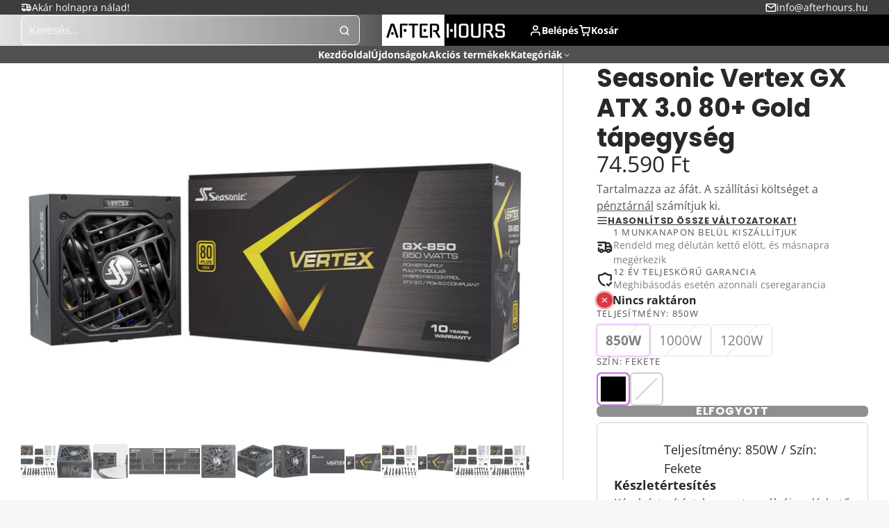

--- FILE ---
content_type: text/html; charset=utf-8
request_url: https://afterhours.hu/products/seasonic-vertex-gx-atx-tapegyseg-81
body_size: 53818
content:
<!doctype html>
<html class="no-js" lang="hu">
  <head>
    <meta charset="utf-8">
    <meta http-equiv="X-UA-Compatible" content="IE=edge">
    <meta name="viewport" content="width=device-width,initial-scale=1">
    <meta name="theme-color" content="">
    <link rel="canonical" href="https://afterhours.hu/products/seasonic-vertex-gx-atx-tapegyseg-81">
    <link rel="preconnect" href="https://cdn.shopify.com" crossorigin><link rel="icon" type="image/png" href="//afterhours.hu/cdn/shop/files/AH_square_32x32.png?v=1702388843"><link rel="preconnect" href="https://fonts.shopifycdn.com" crossorigin><title>
      Seasonic Vertex GX ATX 3.0 80+ Gold tápegység &ndash; After Hours</title>

    
      <meta name="description" content="A Seasonic Vertex GX Gold tápegység magas minőségű, teljesítményorientált választás a modern PC-k számára. Jellemzői: 80 PLUS® Gold minősítés: 90% hatékonyság 50%-os terhelésnél, energiatakarékos és kevesebb hőtermelés. ATX 3.0 és PCIe 5.0 szabványoknak megfelelő: Ideális új generációs PC komponensekhez. Teljesen modul">
    

    

<meta property="og:site_name" content="After Hours">
<meta property="og:url" content="https://afterhours.hu/products/seasonic-vertex-gx-atx-tapegyseg-81">
<meta property="og:title" content="Seasonic Vertex GX ATX 3.0 80+ Gold tápegység">
<meta property="og:type" content="product">
<meta property="og:description" content="A Seasonic Vertex GX Gold tápegység magas minőségű, teljesítményorientált választás a modern PC-k számára. Jellemzői: 80 PLUS® Gold minősítés: 90% hatékonyság 50%-os terhelésnél, energiatakarékos és kevesebb hőtermelés. ATX 3.0 és PCIe 5.0 szabványoknak megfelelő: Ideális új generációs PC komponensekhez. Teljesen modul"><meta property="og:image" content="http://afterhours.hu/cdn/shop/files/vertex-gx-850-psu-boxLarge.jpg?v=1702337766">
  <meta property="og:image:secure_url" content="https://afterhours.hu/cdn/shop/files/vertex-gx-850-psu-boxLarge.jpg?v=1702337766">
  <meta property="og:image:width" content="1280">
  <meta property="og:image:height" content="946"><meta property="og:price:amount" content="74.590">
  <meta property="og:price:currency" content="HUF"><meta name="twitter:card" content="summary_large_image">
<meta name="twitter:title" content="Seasonic Vertex GX ATX 3.0 80+ Gold tápegység">
<meta name="twitter:description" content="A Seasonic Vertex GX Gold tápegység magas minőségű, teljesítményorientált választás a modern PC-k számára. Jellemzői: 80 PLUS® Gold minősítés: 90% hatékonyság 50%-os terhelésnél, energiatakarékos és kevesebb hőtermelés. ATX 3.0 és PCIe 5.0 szabványoknak megfelelő: Ideális új generációs PC komponensekhez. Teljesen modul">

    <script>window.performance && window.performance.mark && window.performance.mark('shopify.content_for_header.start');</script><meta name="google-site-verification" content="QcJJ-ymwfTDd-V_2jmuBi-gom-XujdZecM1ykvQWAEw">
<meta name="google-site-verification" content="lVSJO_2lzXDo1PJPa0bFx0uCZ9n7xcPkqQPtdKStTpk">
<meta id="shopify-digital-wallet" name="shopify-digital-wallet" content="/28362997857/digital_wallets/dialog">
<meta name="shopify-checkout-api-token" content="099f87ceb40f40245165c87b887309cf">
<link rel="alternate" type="application/json+oembed" href="https://afterhours.hu/products/seasonic-vertex-gx-atx-tapegyseg-81.oembed">
<script async="async" src="/checkouts/internal/preloads.js?locale=hu-HU"></script>
<link rel="preconnect" href="https://shop.app" crossorigin="anonymous">
<script async="async" src="https://shop.app/checkouts/internal/preloads.js?locale=hu-HU&shop_id=28362997857" crossorigin="anonymous"></script>
<script id="apple-pay-shop-capabilities" type="application/json">{"shopId":28362997857,"countryCode":"HU","currencyCode":"HUF","merchantCapabilities":["supports3DS"],"merchantId":"gid:\/\/shopify\/Shop\/28362997857","merchantName":"After Hours","requiredBillingContactFields":["postalAddress","email","phone"],"requiredShippingContactFields":["postalAddress","email","phone"],"shippingType":"shipping","supportedNetworks":["visa","masterCard","amex"],"total":{"type":"pending","label":"After Hours","amount":"1.00"},"shopifyPaymentsEnabled":true,"supportsSubscriptions":true}</script>
<script id="shopify-features" type="application/json">{"accessToken":"099f87ceb40f40245165c87b887309cf","betas":["rich-media-storefront-analytics"],"domain":"afterhours.hu","predictiveSearch":true,"shopId":28362997857,"locale":"hu"}</script>
<script>var Shopify = Shopify || {};
Shopify.shop = "arenaracer.myshopify.com";
Shopify.locale = "hu";
Shopify.currency = {"active":"HUF","rate":"1.0"};
Shopify.country = "HU";
Shopify.theme = {"name":"Updated copy of Multi","id":168941158741,"schema_name":"Multi","schema_version":"2.0.1","theme_store_id":2337,"role":"main"};
Shopify.theme.handle = "null";
Shopify.theme.style = {"id":null,"handle":null};
Shopify.cdnHost = "afterhours.hu/cdn";
Shopify.routes = Shopify.routes || {};
Shopify.routes.root = "/";</script>
<script type="module">!function(o){(o.Shopify=o.Shopify||{}).modules=!0}(window);</script>
<script>!function(o){function n(){var o=[];function n(){o.push(Array.prototype.slice.apply(arguments))}return n.q=o,n}var t=o.Shopify=o.Shopify||{};t.loadFeatures=n(),t.autoloadFeatures=n()}(window);</script>
<script>
  window.ShopifyPay = window.ShopifyPay || {};
  window.ShopifyPay.apiHost = "shop.app\/pay";
  window.ShopifyPay.redirectState = null;
</script>
<script id="shop-js-analytics" type="application/json">{"pageType":"product"}</script>
<script defer="defer" async type="module" src="//afterhours.hu/cdn/shopifycloud/shop-js/modules/v2/client.init-shop-cart-sync_DGf6IQRe.hu.esm.js"></script>
<script defer="defer" async type="module" src="//afterhours.hu/cdn/shopifycloud/shop-js/modules/v2/chunk.common_DXNxTWkv.esm.js"></script>
<script defer="defer" async type="module" src="//afterhours.hu/cdn/shopifycloud/shop-js/modules/v2/chunk.modal_CVfUphK8.esm.js"></script>
<script type="module">
  await import("//afterhours.hu/cdn/shopifycloud/shop-js/modules/v2/client.init-shop-cart-sync_DGf6IQRe.hu.esm.js");
await import("//afterhours.hu/cdn/shopifycloud/shop-js/modules/v2/chunk.common_DXNxTWkv.esm.js");
await import("//afterhours.hu/cdn/shopifycloud/shop-js/modules/v2/chunk.modal_CVfUphK8.esm.js");

  window.Shopify.SignInWithShop?.initShopCartSync?.({"fedCMEnabled":true,"windoidEnabled":true});

</script>
<script>
  window.Shopify = window.Shopify || {};
  if (!window.Shopify.featureAssets) window.Shopify.featureAssets = {};
  window.Shopify.featureAssets['shop-js'] = {"shop-cart-sync":["modules/v2/client.shop-cart-sync_C-Ru7rn2.hu.esm.js","modules/v2/chunk.common_DXNxTWkv.esm.js","modules/v2/chunk.modal_CVfUphK8.esm.js"],"init-fed-cm":["modules/v2/client.init-fed-cm_CI23LOtC.hu.esm.js","modules/v2/chunk.common_DXNxTWkv.esm.js","modules/v2/chunk.modal_CVfUphK8.esm.js"],"shop-cash-offers":["modules/v2/client.shop-cash-offers_BzQAjprs.hu.esm.js","modules/v2/chunk.common_DXNxTWkv.esm.js","modules/v2/chunk.modal_CVfUphK8.esm.js"],"shop-login-button":["modules/v2/client.shop-login-button_BBAW3CLY.hu.esm.js","modules/v2/chunk.common_DXNxTWkv.esm.js","modules/v2/chunk.modal_CVfUphK8.esm.js"],"pay-button":["modules/v2/client.pay-button_BunvHUWF.hu.esm.js","modules/v2/chunk.common_DXNxTWkv.esm.js","modules/v2/chunk.modal_CVfUphK8.esm.js"],"shop-button":["modules/v2/client.shop-button_b2fAICQK.hu.esm.js","modules/v2/chunk.common_DXNxTWkv.esm.js","modules/v2/chunk.modal_CVfUphK8.esm.js"],"avatar":["modules/v2/client.avatar_BTnouDA3.hu.esm.js"],"init-windoid":["modules/v2/client.init-windoid_DC450zkN.hu.esm.js","modules/v2/chunk.common_DXNxTWkv.esm.js","modules/v2/chunk.modal_CVfUphK8.esm.js"],"init-shop-for-new-customer-accounts":["modules/v2/client.init-shop-for-new-customer-accounts_doHQd7SG.hu.esm.js","modules/v2/client.shop-login-button_BBAW3CLY.hu.esm.js","modules/v2/chunk.common_DXNxTWkv.esm.js","modules/v2/chunk.modal_CVfUphK8.esm.js"],"init-shop-email-lookup-coordinator":["modules/v2/client.init-shop-email-lookup-coordinator_DeZTAP0p.hu.esm.js","modules/v2/chunk.common_DXNxTWkv.esm.js","modules/v2/chunk.modal_CVfUphK8.esm.js"],"init-shop-cart-sync":["modules/v2/client.init-shop-cart-sync_DGf6IQRe.hu.esm.js","modules/v2/chunk.common_DXNxTWkv.esm.js","modules/v2/chunk.modal_CVfUphK8.esm.js"],"shop-toast-manager":["modules/v2/client.shop-toast-manager_CSDLz8ui.hu.esm.js","modules/v2/chunk.common_DXNxTWkv.esm.js","modules/v2/chunk.modal_CVfUphK8.esm.js"],"init-customer-accounts":["modules/v2/client.init-customer-accounts_DMsOnKBh.hu.esm.js","modules/v2/client.shop-login-button_BBAW3CLY.hu.esm.js","modules/v2/chunk.common_DXNxTWkv.esm.js","modules/v2/chunk.modal_CVfUphK8.esm.js"],"init-customer-accounts-sign-up":["modules/v2/client.init-customer-accounts-sign-up_BecE5iPq.hu.esm.js","modules/v2/client.shop-login-button_BBAW3CLY.hu.esm.js","modules/v2/chunk.common_DXNxTWkv.esm.js","modules/v2/chunk.modal_CVfUphK8.esm.js"],"shop-follow-button":["modules/v2/client.shop-follow-button_CriUHAFI.hu.esm.js","modules/v2/chunk.common_DXNxTWkv.esm.js","modules/v2/chunk.modal_CVfUphK8.esm.js"],"checkout-modal":["modules/v2/client.checkout-modal_DWtsdxga.hu.esm.js","modules/v2/chunk.common_DXNxTWkv.esm.js","modules/v2/chunk.modal_CVfUphK8.esm.js"],"shop-login":["modules/v2/client.shop-login_DR4lSyVd.hu.esm.js","modules/v2/chunk.common_DXNxTWkv.esm.js","modules/v2/chunk.modal_CVfUphK8.esm.js"],"lead-capture":["modules/v2/client.lead-capture_D7EqHBlp.hu.esm.js","modules/v2/chunk.common_DXNxTWkv.esm.js","modules/v2/chunk.modal_CVfUphK8.esm.js"],"payment-terms":["modules/v2/client.payment-terms_B4_qi-p9.hu.esm.js","modules/v2/chunk.common_DXNxTWkv.esm.js","modules/v2/chunk.modal_CVfUphK8.esm.js"]};
</script>
<script>(function() {
  var isLoaded = false;
  function asyncLoad() {
    if (isLoaded) return;
    isLoaded = true;
    var urls = ["https:\/\/cdn-bundler.nice-team.net\/app\/js\/bundler.js?shop=arenaracer.myshopify.com"];
    for (var i = 0; i < urls.length; i++) {
      var s = document.createElement('script');
      s.type = 'text/javascript';
      s.async = true;
      s.src = urls[i];
      var x = document.getElementsByTagName('script')[0];
      x.parentNode.insertBefore(s, x);
    }
  };
  if(window.attachEvent) {
    window.attachEvent('onload', asyncLoad);
  } else {
    window.addEventListener('load', asyncLoad, false);
  }
})();</script>
<script id="__st">var __st={"a":28362997857,"offset":3600,"reqid":"80af83c3-f726-4266-99b0-b35de635b097-1769134432","pageurl":"afterhours.hu\/products\/seasonic-vertex-gx-atx-tapegyseg-81","u":"012b747b745d","p":"product","rtyp":"product","rid":8900634968405};</script>
<script>window.ShopifyPaypalV4VisibilityTracking = true;</script>
<script id="captcha-bootstrap">!function(){'use strict';const t='contact',e='account',n='new_comment',o=[[t,t],['blogs',n],['comments',n],[t,'customer']],c=[[e,'customer_login'],[e,'guest_login'],[e,'recover_customer_password'],[e,'create_customer']],r=t=>t.map((([t,e])=>`form[action*='/${t}']:not([data-nocaptcha='true']) input[name='form_type'][value='${e}']`)).join(','),a=t=>()=>t?[...document.querySelectorAll(t)].map((t=>t.form)):[];function s(){const t=[...o],e=r(t);return a(e)}const i='password',u='form_key',d=['recaptcha-v3-token','g-recaptcha-response','h-captcha-response',i],f=()=>{try{return window.sessionStorage}catch{return}},m='__shopify_v',_=t=>t.elements[u];function p(t,e,n=!1){try{const o=window.sessionStorage,c=JSON.parse(o.getItem(e)),{data:r}=function(t){const{data:e,action:n}=t;return t[m]||n?{data:e,action:n}:{data:t,action:n}}(c);for(const[e,n]of Object.entries(r))t.elements[e]&&(t.elements[e].value=n);n&&o.removeItem(e)}catch(o){console.error('form repopulation failed',{error:o})}}const l='form_type',E='cptcha';function T(t){t.dataset[E]=!0}const w=window,h=w.document,L='Shopify',v='ce_forms',y='captcha';let A=!1;((t,e)=>{const n=(g='f06e6c50-85a8-45c8-87d0-21a2b65856fe',I='https://cdn.shopify.com/shopifycloud/storefront-forms-hcaptcha/ce_storefront_forms_captcha_hcaptcha.v1.5.2.iife.js',D={infoText:'hCaptcha által védett',privacyText:'Adatvédelem',termsText:'Használati feltételek'},(t,e,n)=>{const o=w[L][v],c=o.bindForm;if(c)return c(t,g,e,D).then(n);var r;o.q.push([[t,g,e,D],n]),r=I,A||(h.body.append(Object.assign(h.createElement('script'),{id:'captcha-provider',async:!0,src:r})),A=!0)});var g,I,D;w[L]=w[L]||{},w[L][v]=w[L][v]||{},w[L][v].q=[],w[L][y]=w[L][y]||{},w[L][y].protect=function(t,e){n(t,void 0,e),T(t)},Object.freeze(w[L][y]),function(t,e,n,w,h,L){const[v,y,A,g]=function(t,e,n){const i=e?o:[],u=t?c:[],d=[...i,...u],f=r(d),m=r(i),_=r(d.filter((([t,e])=>n.includes(e))));return[a(f),a(m),a(_),s()]}(w,h,L),I=t=>{const e=t.target;return e instanceof HTMLFormElement?e:e&&e.form},D=t=>v().includes(t);t.addEventListener('submit',(t=>{const e=I(t);if(!e)return;const n=D(e)&&!e.dataset.hcaptchaBound&&!e.dataset.recaptchaBound,o=_(e),c=g().includes(e)&&(!o||!o.value);(n||c)&&t.preventDefault(),c&&!n&&(function(t){try{if(!f())return;!function(t){const e=f();if(!e)return;const n=_(t);if(!n)return;const o=n.value;o&&e.removeItem(o)}(t);const e=Array.from(Array(32),(()=>Math.random().toString(36)[2])).join('');!function(t,e){_(t)||t.append(Object.assign(document.createElement('input'),{type:'hidden',name:u})),t.elements[u].value=e}(t,e),function(t,e){const n=f();if(!n)return;const o=[...t.querySelectorAll(`input[type='${i}']`)].map((({name:t})=>t)),c=[...d,...o],r={};for(const[a,s]of new FormData(t).entries())c.includes(a)||(r[a]=s);n.setItem(e,JSON.stringify({[m]:1,action:t.action,data:r}))}(t,e)}catch(e){console.error('failed to persist form',e)}}(e),e.submit())}));const S=(t,e)=>{t&&!t.dataset[E]&&(n(t,e.some((e=>e===t))),T(t))};for(const o of['focusin','change'])t.addEventListener(o,(t=>{const e=I(t);D(e)&&S(e,y())}));const B=e.get('form_key'),M=e.get(l),P=B&&M;t.addEventListener('DOMContentLoaded',(()=>{const t=y();if(P)for(const e of t)e.elements[l].value===M&&p(e,B);[...new Set([...A(),...v().filter((t=>'true'===t.dataset.shopifyCaptcha))])].forEach((e=>S(e,t)))}))}(h,new URLSearchParams(w.location.search),n,t,e,['guest_login'])})(!0,!0)}();</script>
<script integrity="sha256-4kQ18oKyAcykRKYeNunJcIwy7WH5gtpwJnB7kiuLZ1E=" data-source-attribution="shopify.loadfeatures" defer="defer" src="//afterhours.hu/cdn/shopifycloud/storefront/assets/storefront/load_feature-a0a9edcb.js" crossorigin="anonymous"></script>
<script crossorigin="anonymous" defer="defer" src="//afterhours.hu/cdn/shopifycloud/storefront/assets/shopify_pay/storefront-65b4c6d7.js?v=20250812"></script>
<script data-source-attribution="shopify.dynamic_checkout.dynamic.init">var Shopify=Shopify||{};Shopify.PaymentButton=Shopify.PaymentButton||{isStorefrontPortableWallets:!0,init:function(){window.Shopify.PaymentButton.init=function(){};var t=document.createElement("script");t.src="https://afterhours.hu/cdn/shopifycloud/portable-wallets/latest/portable-wallets.hu.js",t.type="module",document.head.appendChild(t)}};
</script>
<script data-source-attribution="shopify.dynamic_checkout.buyer_consent">
  function portableWalletsHideBuyerConsent(e){var t=document.getElementById("shopify-buyer-consent"),n=document.getElementById("shopify-subscription-policy-button");t&&n&&(t.classList.add("hidden"),t.setAttribute("aria-hidden","true"),n.removeEventListener("click",e))}function portableWalletsShowBuyerConsent(e){var t=document.getElementById("shopify-buyer-consent"),n=document.getElementById("shopify-subscription-policy-button");t&&n&&(t.classList.remove("hidden"),t.removeAttribute("aria-hidden"),n.addEventListener("click",e))}window.Shopify?.PaymentButton&&(window.Shopify.PaymentButton.hideBuyerConsent=portableWalletsHideBuyerConsent,window.Shopify.PaymentButton.showBuyerConsent=portableWalletsShowBuyerConsent);
</script>
<script data-source-attribution="shopify.dynamic_checkout.cart.bootstrap">document.addEventListener("DOMContentLoaded",(function(){function t(){return document.querySelector("shopify-accelerated-checkout-cart, shopify-accelerated-checkout")}if(t())Shopify.PaymentButton.init();else{new MutationObserver((function(e,n){t()&&(Shopify.PaymentButton.init(),n.disconnect())})).observe(document.body,{childList:!0,subtree:!0})}}));
</script>
<script id='scb4127' type='text/javascript' async='' src='https://afterhours.hu/cdn/shopifycloud/privacy-banner/storefront-banner.js'></script><link id="shopify-accelerated-checkout-styles" rel="stylesheet" media="screen" href="https://afterhours.hu/cdn/shopifycloud/portable-wallets/latest/accelerated-checkout-backwards-compat.css" crossorigin="anonymous">
<style id="shopify-accelerated-checkout-cart">
        #shopify-buyer-consent {
  margin-top: 1em;
  display: inline-block;
  width: 100%;
}

#shopify-buyer-consent.hidden {
  display: none;
}

#shopify-subscription-policy-button {
  background: none;
  border: none;
  padding: 0;
  text-decoration: underline;
  font-size: inherit;
  cursor: pointer;
}

#shopify-subscription-policy-button::before {
  box-shadow: none;
}

      </style>

<script>window.performance && window.performance.mark && window.performance.mark('shopify.content_for_header.end');</script>
    

    

<style data-shopify>
    @font-face {
  font-family: "Open Sans";
  font-weight: 400;
  font-style: normal;
  font-display: swap;
  src: url("//afterhours.hu/cdn/fonts/open_sans/opensans_n4.c32e4d4eca5273f6d4ee95ddf54b5bbb75fc9b61.woff2") format("woff2"),
       url("//afterhours.hu/cdn/fonts/open_sans/opensans_n4.5f3406f8d94162b37bfa232b486ac93ee892406d.woff") format("woff");
}

    @font-face {
  font-family: "Open Sans";
  font-weight: 700;
  font-style: normal;
  font-display: swap;
  src: url("//afterhours.hu/cdn/fonts/open_sans/opensans_n7.a9393be1574ea8606c68f4441806b2711d0d13e4.woff2") format("woff2"),
       url("//afterhours.hu/cdn/fonts/open_sans/opensans_n7.7b8af34a6ebf52beb1a4c1d8c73ad6910ec2e553.woff") format("woff");
}

    @font-face {
  font-family: "Open Sans";
  font-weight: 400;
  font-style: italic;
  font-display: swap;
  src: url("//afterhours.hu/cdn/fonts/open_sans/opensans_i4.6f1d45f7a46916cc95c694aab32ecbf7509cbf33.woff2") format("woff2"),
       url("//afterhours.hu/cdn/fonts/open_sans/opensans_i4.4efaa52d5a57aa9a57c1556cc2b7465d18839daa.woff") format("woff");
}

    @font-face {
  font-family: "Open Sans";
  font-weight: 700;
  font-style: italic;
  font-display: swap;
  src: url("//afterhours.hu/cdn/fonts/open_sans/opensans_i7.916ced2e2ce15f7fcd95d196601a15e7b89ee9a4.woff2") format("woff2"),
       url("//afterhours.hu/cdn/fonts/open_sans/opensans_i7.99a9cff8c86ea65461de497ade3d515a98f8b32a.woff") format("woff");
}

    @font-face {
  font-family: Poppins;
  font-weight: 700;
  font-style: normal;
  font-display: swap;
  src: url("//afterhours.hu/cdn/fonts/poppins/poppins_n7.56758dcf284489feb014a026f3727f2f20a54626.woff2") format("woff2"),
       url("//afterhours.hu/cdn/fonts/poppins/poppins_n7.f34f55d9b3d3205d2cd6f64955ff4b36f0cfd8da.woff") format("woff");
}

        .color-scheme-main {
          --color-scheme-box-shadow-drop: 0 5px 20px rgba(0,0,0, 0.4);
          
          --color-scheme-highlight: linear-gradient(115deg, #7d899f, #7d9f9e);
          --color-scheme-pattern: #ffffff;--color-scheme-primary-button-bg: linear-gradient(115deg, #505050, #505050);
          --color-scheme-primary-button-bg-hover: #373737;
          --color-scheme-primary-button-text: #ffffff;
          --color-scheme-primary-button-border: #202020;
          --color-scheme-secondary-button-bg: #383838;
          --color-scheme-secondary-button-bg-hover: #1f1f1f;
          --color-scheme-secondary-button-text: #ffffff;
          --color-scheme-secondary-button-border: #202020;
          --color-scheme-icon: #383838;
          --color-scheme-links: #383838;
        }
    
        .color-scheme-invert {
          --color-scheme-box-shadow-drop: 0 5px 20px rgba(0,0,0, 0.4);
          
          --color-scheme-highlight: linear-gradient(115deg, #999999, #999999);
          --color-scheme-pattern: #646f74;--color-scheme-primary-button-bg: linear-gradient(115deg, #333131, #333133);
          --color-scheme-primary-button-bg-hover: #191819;
          --color-scheme-primary-button-text: #ffffff;
          --color-scheme-primary-button-border: #000000;
          --color-scheme-secondary-button-bg: #ffffff;
          --color-scheme-secondary-button-bg-hover: #e6e6e6;
          --color-scheme-secondary-button-text: #4a4a4a;
          --color-scheme-secondary-button-border: #202020;
          --color-scheme-icon: #383838;
          --color-scheme-links: #383838;--color-scheme-text: #ffffff;
          --color-scheme-bg: #4a4a4a;
          --color-scheme-border: #171717;
        }
    
        .color-scheme-accent {
          --color-scheme-box-shadow-drop: 0 5px 20px rgba(0,0,0, 0.4);
          
          --color-scheme-highlight: linear-gradient(115deg, #3e3e3e, #3e3e3e);
          --color-scheme-pattern: #b9b9b9;--color-scheme-primary-button-bg: linear-gradient(115deg, #202020, #202020);
          --color-scheme-primary-button-bg-hover: #070707;
          --color-scheme-primary-button-text: #ffffff;
          --color-scheme-primary-button-border: #000000;
          --color-scheme-secondary-button-bg: #ffffff;
          --color-scheme-secondary-button-bg-hover: #e6e6e6;
          --color-scheme-secondary-button-text: #000000;
          --color-scheme-secondary-button-border: #e2e2e2;
          --color-scheme-icon: #ffffff;
          --color-scheme-links: #ffffff;--color-scheme-text: #ffffff;
          --color-scheme-bg: #ffffff;
          --color-scheme-border: #cccccc;--color-scheme-bg-gradient: linear-gradient(90deg, rgba(255, 255, 255, 1) 3.704%, rgba(255, 255, 255, 1) 16%, rgba(96, 96, 96, 1) 52%, rgba(14, 14, 14, 1) 87%, rgba(0, 0, 0, 1) 98.575%);
        }
    
        .color-scheme-accent2 {
          --color-scheme-box-shadow-drop: 0 5px 20px rgba(0,0,0, 0.4);
          
          --color-scheme-highlight: linear-gradient(115deg, #3e7ae1, #3ee1dc);
          --color-scheme-pattern: #6bd7ff;--color-scheme-primary-button-bg: linear-gradient(115deg, #ffffff, #ffffff);
          --color-scheme-primary-button-bg-hover: #e6e6e6;
          --color-scheme-primary-button-text: #3eafe1;
          --color-scheme-primary-button-border: #1c84b3;
          --color-scheme-secondary-button-bg: #ffffff;
          --color-scheme-secondary-button-bg-hover: #e6e6e6;
          --color-scheme-secondary-button-text: #3eafe1;
          --color-scheme-secondary-button-border: #cacaca;
          --color-scheme-icon: #ffffff;
          --color-scheme-links: #ffffff;--color-scheme-text: #ffffff;
          --color-scheme-bg: #3eafe1;
          --color-scheme-border: #1977a0;--color-scheme-bg-gradient: linear-gradient(46deg, rgba(52, 133, 236, 1) 13%, rgba(170, 248, 219, 1) 86%);
        }
    

    :root {--glob-size-1: min(4px, 0.8vmin);
      --glob-size-2: min(8px, 1.6vmin);
      --glob-size-3: min(12px, 2.4vmin);
      --glob-size-4: min(16px, 3.2vmin);
      --glob-size-5: min(20px, 4.0vmin);
      --glob-size-6: min(24px, 4.8vmin);
      --glob-size-7: min(28px, 5.6vmin);
      --glob-size-8: min(32px, 6.4vmin);
      --glob-size-9: min(36px, 7.2vmin);
      --glob-size-10: min(40px, 8.0vmin);
      --glob-size-11: min(44px, 8.8vmin);
      --glob-size-12: min(48px, 9.6vmin);
      --glob-size-13: min(52px, 10.4vmin);
      --glob-size-14: min(56px, 11.2vmin);
      --glob-size-15: min(60px, 12.0vmin);
      --glob-size-16: min(64px, 12.8vmin);
      --glob-size-17: min(68px, 13.6vmin);
      --glob-size-18: min(72px, 14.4vmin);
      --glob-size-19: min(76px, 15.2vmin);
      --glob-size-20: min(80px, 16.0vmin);
      
    --glob-frame-size: var(--glob-size-2);
    --glob-gutter: var(--glob-size-6);

    --glob-heading-size: 36px;
    --glob-heading-letter-spacing: 0.0em;
    --glob-heading-family: Poppins, sans-serif;
    --glob-heading-style: normal;
    --glob-heading-weight: 700;
    --glob-heading-transform: none;

    --glob-body-family: "Open Sans", sans-serif;
    --glob-body-line-height: 1.5;
    --glob-body-size: 16px;
    --glob-body-weight: 400;
    --glob-body-bold-weight: 700;

    --glob-icon-stroke-width: 2.3px;
    
      --glob-icon-linecap: round;
      --glob-icon-linejoin: round;--color-g-text: #282828;
    --color-g-text-alpha-80: rgba(40, 40, 40, 0.8);
    --color-g-text-alpha-70: rgba(40, 40, 40, 0.7);
    --color-g-text-alpha-50: rgba(40, 40, 40, 0.5);
    --color-g-text-alpha-60: rgba(40, 40, 40, 0.6);
    --color-g-text-alpha-40: rgba(40, 40, 40, 0.4);
    --color-g-text-alpha-30: rgba(40, 40, 40, 0.3);
    --color-g-text-alpha-20: rgba(40, 40, 40, 0.2);
    --color-g-text-alpha-10: rgba(40, 40, 40, 0.1);--color-g-bg: #f7f7f7;
    --color-g-border: #d1d1d1;
    --color-g-bg-d5: #eaeaea;
    --color-g-bg-d15: #dedede;
    --color-g-bg-alpha-0: rgba(247, 247, 247, 0);
    --color-g-bg-alpha-70: rgba(247, 247, 247, 0.7);
    --color-g-bg-border: #c4c4c4;

    --color-g-fg: #ffffff;
    --color-g-fg-alpha-70: rgba(255, 255, 255, 0.7);
    --color-g-fg-alpha-50: rgba(255, 255, 255, 0.5);
    --color-g-fg-d5: #f2f2f2;
    --color-g-fg-d10: #e6e6e6;
    --color-g-fg-d20: #cccccc;

    

    --color-g-accent: #d36bf1;
    --color-g-accent-a20: rgba(211, 107, 241, 0.2);
    --color-g-accent-a10: rgba(211, 107, 241, 0.1);
    --color-g-accent-front: #ffffff; 

    --color-g-sale: #B11163;
    --color-g-warning: #FD7E14;
    --color-g-success: #198754;
    --color-g-danger: #DC3545;
    --color-g-star-rating: #FFA41C;
    --color-g-cart-counter-bg: #ff0000;--color-g-cart-counter-text: #ffffff;
    --color-g-wishlist: #f25268;

    --color-g-highlight: #7d959f;

    --color-g-button-buy-it-now-text: #ffffff;
    --color-g-button-buy-it-now-bg: #505050;
    --color-g-button-buy-it-now-bg-hover: #434343;

    --color-g-product-badge-sale: #BC1C6E;--color-g-product-badge-sale-text: #ffffff;

    --color-g-product-badge-sold-out: #7D959F;--color-g-product-badge-sold-out-text: #2d2d2d;
    
    --color-g-product-badge-low-stock: #FFBA53;--color-g-product-badge-low-stock-text: #2d2d2d;

    --color-g-product-custom-badge-text: #202020;
    --color-g-product-custom-badge-bg: #eafd15;

    --color-g-header-bg: #424242;--color-g-header-gradient-bg: linear-gradient(270deg, rgba(0, 0, 0, 1) 44%, rgba(112, 112, 112, 1) 61%, rgba(226, 226, 226, 1) 100%);
    
    --color-g-header-text: #ffffff;
    --color-g-header-border: rgba(104, 104, 104, 0.5);

    --color-g-nav-dropdown-bg: #ffffff;
    --color-g-nav-dropdown-text: #383838;
    --color-g-nav-dropdown-border: rgba(56, 56, 56, 0.2);

    --color-g-footer-heading: #ffffff;
    --color-g-footer-bg: #091C25;
    --color-g-footer-text: #ffffff;

    --glob-border-radius-base: 0.4rem;
    --glob-border-radius-inner: 0.3rem;
    --glob-border-radius-sm: 0.1rem;
    --glob-border-radius-pill: 9999rem;
    --glob-border-radius-circle: 50%;

    --transition-base: 0.3s;
    --box-shadow-large: rgb(50 50 93 / 25%) 0px 50px 100px -20px, rgb(0 0 0 / 30%) 0px 30px 60px -30px;
    --container-width: 1350px;

    --glob-product-badge-text-size: 0.8rem;
    --glob-product-badge-text-transform: none;--glob-product-badge-weight: var(--glob-body-bold-weight);

    --glob-header-family: var(--glob-body-family);
--glob-header-weight: var(--glob-body-bold-weight);
--glob-header-style: var(--glob-body-style);
--glob-header-size: 0.9rem;
--glob-header-scale: 0.9;


    --glob-subheading-family: var(--glob-body-family);
--glob-subheading-weight: var(--glob-body-weight);
--glob-subheading-style: var(--glob-body-style);
--glob-subheading-size: 0.8rem;
--glob-subheading-scale: 0.8;

    --glob-subheading-transform: uppercase;
    --glob-subheading-letter-spacing: 0.1em;
    --glob-subheading-opacity: 0.8;

    --glob-button-family: var(--glob-heading-family);
--glob-button-weight: var(--glob-heading-weight);
--glob-button-style: var(--glob-heading-style);
--glob-button-size: 0.8rem;
--glob-button-scale: 0.8;

    --glob-button-transform: uppercase;
    --glob-button-letter-spacing: 0.05em;
    
    --glob-product-card-title-family: var(--glob-body-family);
--glob-product-card-title-weight: var(--glob-body-bold-weight);
--glob-product-card-title-style: var(--glob-body-style);
--glob-product-card-title-size: 0.8rem;
--glob-product-card-title-scale: 0.8;

    --glob-product-card-price-weight: normal;
    --glob-collection-card-title-family: var(--glob-body-family);
--glob-collection-card-title-weight: var(--glob-body-bold-weight);
--glob-collection-card-title-style: var(--glob-body-style);
--glob-collection-card-title-size: 0.85rem;
--glob-collection-card-title-scale: 0.85;


    --glob-article-card-title-family: var(--glob-body-family);
--glob-article-card-title-weight: var(--glob-body-weight);
--glob-article-card-title-style: var(--glob-body-style);
--glob-article-card-title-size: 1.0rem;
--glob-article-card-title-scale: 1.0;

}
</style><link rel="preload" as="font" href="//afterhours.hu/cdn/fonts/open_sans/opensans_n4.c32e4d4eca5273f6d4ee95ddf54b5bbb75fc9b61.woff2" type="font/woff2" crossorigin><link rel="preload" as="font" href="//afterhours.hu/cdn/fonts/poppins/poppins_n7.56758dcf284489feb014a026f3727f2f20a54626.woff2" type="font/woff2" crossorigin>
<script>
    var globalLoadedStyles = {};
    function loadStyle(style) {
        if(globalLoadedStyles[style.getAttribute('href')]) {
            return;
        }
        globalLoadedStyles[style.getAttribute('href')] = true;
        if(style.media === 'print') {
            style.media = 'all';
        }
    }
    window.shopUrl = 'https://afterhours.hu';
    window.routes = {
        cart_add_url: '/cart/add',
        cart_change_url: '/cart/change',
        cart_update_url: '/cart/update',
        predictive_search_url: '/search/suggest'
    };
    window.dynamicURLs = {
        account: '/account',
        accountLogin: 'https://afterhours.hu/customer_authentication/redirect?locale=hu&region_country=HU',
        accountLogout: '/account/logout',
        accountRegister: '/account/register',
        accountAddresses: '/account/addresses',
        allProductsCollection: '/collections/all',
        cart: '/cart',
        cartAdd: '/cart/add',
        cartChange: '/cart/change',
        cartClear: '/cart/clear',
        cartUpdate: '/cart/update',
        contact: '/contact#contact_form',
        localization: '/localization',
        collections: '/collections',
        predictiveSearch: '/search/suggest',
        productRecommendations: '/recommendations/products',
        root: '/',
        search: '/search'
    };
    window.cartStrings = {
        error: `Hiba történt a kosár frissítése közben. Kérlek próbáld újra.`,
        quantityError: `Ebből a tételből csak [quantity] helyezhet a kosárba.`
    };
    window.variantStrings = {
        addToCart: `Kosárba`,
        soldOut: `Elfogyott`,
        unavailable: `Nem érhető el`,
    };
    window.accessibilityStrings = {
        imageAvailable: `A [index] kép már elérhető a galéria nézetben`,
        shareSuccess: `Link a vágólapra másolva`,
        pauseSlideshow: `Diavetítés szüneteltetése`,
        playSlideshow: `Diavetítés lejátszása`,
    };


    Shopify.money_format = "{{amount_no_decimals_with_comma_separator}} Ft";
    Shopify.formatMoney = function(cents, format) {
        if (typeof cents == 'string') { cents = cents.replace('.',''); }
        let value = '';
        const placeholderRegex = /\{\{\s*(\w+)\s*\}\}/;
        const formatString = (format || Shopify.money_format);

        function defaultOption(opt, def) {
            return (typeof opt == 'undefined' ? def : opt);
        }

        function formatWithDelimiters(number, precision, thousands, decimal) {
            precision = defaultOption(precision, 2);
            thousands = defaultOption(thousands, ',');
            decimal   = defaultOption(decimal, '.');

            if (isNaN(number) || number == null) { return 0; }

            number = (number/100.0).toFixed(precision);

            const parts   = number.split('.'),
                dollars = parts[0].replace(/(\d)(?=(\d\d\d)+(?!\d))/g, '$1' + thousands),
                cents   = parts[1] ? (decimal + parts[1]) : '';

            return dollars + cents;
        }

        switch(formatString.match(placeholderRegex)[1]) {
            case 'amount':
                value = formatWithDelimiters(cents, 2);
            break;
            case 'amount_no_decimals':
                value = formatWithDelimiters(cents, 0);
            break;
            case 'amount_with_comma_separator':
                value = formatWithDelimiters(cents, 2, '.', ',');
            break;
            case 'amount_no_decimals_with_comma_separator':
                value = formatWithDelimiters(cents, 0, '.', ',');
            break;
            case 'amount_no_decimals_with_space_separator':
                value = formatWithDelimiters(cents, 2, ' ');
            break;
        }

        return formatString.replace(placeholderRegex, value);
    };

      document.documentElement.className = document.documentElement.className.replace('no-js', 'js');
      if (Shopify.designMode) {
        document.documentElement.classList.add('shopify-design-mode');
      }
      function lazyImageOnLoad(img) {
        img.setAttribute('loaded', '');
      }

      function onScriptLoad(name) {
        switch(name) {
          case 'blaze':
            document.dispatchEvent(new CustomEvent('blaze-loaded'));
            break;
          case 'plyr':
              document.dispatchEvent(new CustomEvent('plyr-loaded'));
           break;
         }
       }

      (() => {
    const STATE_CLASSNAME_PREFIX = '!';

    const __Events = Object.freeze({
        VARIANT_UPDATE: 'variant:update',
        VARIANT_CHANGE: 'variant:change',
        VARIANT_LOADING: 'variant:loading',
        CART_ADD: 'cart:add',
        CART_ADD_FEATURE: 'cart:add-feature',
        CART_CHANGE: 'cart:change',
        CART_UPDATE: 'cart:update',
        CART_DRAWER_MUTE: 'cart-drawer:mute',
        CART_REGISTER: 'cart:register',
        CART_ERROR: 'cart:error',
        CART_NOTIFICATIONS_ENABLING: 'cart:notififications-enable',
        CART_REPLACE: 'cart:replace',
        // CART_SAVED_ITEMS_CHANGE: 'cart-saves:change',
        COLLECTION_LOADING: 'collection:loading',
        COLLECTION_CHANGE: 'collection:change',
        COLLECTION_UPDATE: 'collection:update',
        COLLECTION_FILTER_CHANGE: 'filter:change',
        COLLECTION_NAVIGATION_CHANGE: 'navigation:change',
        COLLECTION_UPDATED: 'collection_updated',
        COLLECTION_VIEW_CHANGE: 'collection:view-change',
        PRODUCT_GALLERY_SLIDE_CHANGE: 'product-gallery:slide-change',
        PRODUCT_GALLERY_EXPAND_CHANGE: 'product-gallery:expand-change',
        TOAST_NOTIFICATION: 'toast-notification:open',
        UPSELL_PRODUCTS_CHANGE: 'upsell-products:change',
        BROWSING_HISTORY_LOAD: 'browsing-history:load',
        RECOMMENDATIONS_LOADED: 'recommendations:loaded',
        SELLING_PLAN_CHANGE: 'selling-plan:change',
        HEADER_UPDATE: 'header:nav-update',
        HEADER_TOOLBAR_UPDATE: 'header:nav-toolbar-update',
        PRODUCT_COMPARE_CHANGE: 'product-compare:change',
        PRODUCT_COMPARE_UPDATE: 'product-compare:update',

        PRODUCT_BUNDLE_VARIANT_CHANGE: 'variant-selector-modal:change',
        PRODUCT_FORM_SUBMIT: 'product-form:submit',
        DARK_MODE_CHANGE: 'dark-mode:change'
    })

    const __MediaQueries = Object.freeze({
        MOBILE: window.matchMedia('(max-width:  991px)'),
        DESKTOP: window.matchMedia('(min-width: 992px)')
    })

    const __DomEvents = Object.freeze({
        MODAL_CLOSE: new CustomEvent('modal-close', {
            bubbles: true
        }),
        MODAL_OPEN: new CustomEvent('modal-open', {
            bubbles: true
        })
    })

    const __StoreConfig = Object.freeze({
        'browsingHistory': {
            type: Array,
            storage: 'local',
            limit: 10
        },
        'compare': {
            type: Array,
            storage: 'local'
        },
        // 'wishlist': {
        //     type: Array,
        //     storage: 'local'
        // },
        // 'cartSaved': {
        //     type: Array,
        //     storage: 'local'
        // },
        'newsletter': {
            type: Number,
            storage: 'local'
        },
        'close-annoncement': {
            type: Boolean,
            storage: 'session'
        },
        'age-confirm': {
            type: Boolean,
            storage: 'local'
        },
        'collection-horizontal-view': {
            type: Number,
            storage: 'local'
        },
        'dark-mode': {
            type: Number,
            storage: 'local'
        }
    })

    let componentCounter = 0;

    // TODO: move error handling to proxy
    class __Store {
        static errors = {
            missingStore(key) {
                return new Error(`store ${key} does not exists`);
            },
            setArray(key) {
                return new Error(`can't set value ${key} for Array type use add instead`)
            },
            notAnArray(key) {
                return new Error(`${key} is not an array`)
            }
        }
        constructor() {
            this._store = new Map();
            Object.entries(__StoreConfig).map(([ storeKey, options ]) => {
                const storage = window[`${options.storage}Storage`];
                const value = storage.getItem(storeKey);
                const type = options.type;
                this._store.set(storeKey, {
                    type,
                    storage,
                    limit: options.limit,
                    data: type === Array 
                        ? new Set(value ? JSON.parse(value): []) 
                        : value && type(value)
                })
            })
        }
        add(key, value) {
            try {
                const storeTarget = this._store.get(key);

                if(!storeTarget) {
                    throw __Store.errors.missingStore(key);
                } 

                if(storeTarget.type !== Array) {
                    throw __Store.errors.notAnArray(key);
                }

                this._handleStoreLimit(storeTarget);
                storeTarget.data.add(value);
                this._sync(key);
            } catch(e) {
                console.error(e);
            }
        }
        _handleStoreLimit(storeTarget) {
            if(storeTarget.limit) {
                let offset = storeTarget.limit - storeTarget.data.size;
                const values = storeTarget.data.values();
                while(offset <= 0) {
                    let current = values.next();
                    storeTarget.data.delete(current.value);
                    offset++;
                }
            }
        }
        set(key, value) {
            try {
                const storeTarget = this._store.get(key);

                if(!storeTarget) {
                    throw __Store.errors.missingStore(key);
                }

                if(storeTarget.type === Array) {
                    throw __Store.errors.setArray(key);
                }

                storeTarget.data = value;
                this._sync(key);
            } catch(e) {
                console.error(e.message);
            }
        }
        get(key) {
            try {
                const storeTarget = this._store.get(key);

                if(!storeTarget) {
                    throw __Store.errors.missingStore(key);
                }

                if(storeTarget.data === null) {
                    return null;
                }

                return storeTarget.type === Array
                    ? Array.from(storeTarget.data)
                    : storeTarget.type(storeTarget.data);

            } catch(e) {
                console.error(e);
            }
        }

        has(key, value) {
            try {
                const storeTarget = this._store.get(key);
                if(!storeTarget) {
                    throw __Store.errors.missingStore(key);
                }
                if(storeTarget.type !== Array) {
                    throw __Store.errors.notAnArray(key);
                }
                return storeTarget.data.has(value);
            } catch (e) {
                console.error(e);
            }
        }

        remove(key, value) {
            try {
                const storeTarget = this._store.get(key);
                if(!storeTarget) {
                    throw __Store.errors.missingStore(key);
                }
                if(storeTarget.type === Array) {
                    storeTarget.data.delete(value);
                } else {
                    storeTarget.value = null;
                }
                this._sync(key);
            } catch(e) {
                console.error(e);
            }
        }

        clear(key) {
            try {
                const storeTarget = this._store.get(key);
                if(!storeTarget) {
                    throw __Store.errors.missingStore(key);
                }
                if(storeTarget.type === Array) {
                    storeTarget.data.clear();
                } else {
                    throw __Store.errors.notAnArray(key);
                }
                this._sync(key);
            } catch(e) {
                console.error(e);
            }
        }

        _sync(key) {
            // none-blocking storage write
            setTimeout(() => {
                const target = this._store.get(key);
                target.storage.setItem(key, target.type === Array ? JSON.stringify(Array.from(target.data)) : target.data);
            }, 20);
        }
    }

    class __PubSub {
        constructor() {
            this._subs = new Map();
        }
        subscribe(event, callback, options, sig) {
            if(!this._subs.has(event)) {
                this._subs.set(event, new Set());
            }
            const sub = {
                callback,
                sectionId: options.sectionId,
                once: options.once,
                global: options.global,
                sig
            }
            this._subs.get(event).add(sub);
            return sub;
        }
        unsubscribe(event, sub) {
            if(this._subs.has(event)) {
                this._subs.get(event)?.delete(sub);
            }
        }
        publish(event, data, sectionId, sig) {
            if(this._subs.has(event)) {
                this._subs.get(event).forEach(sub => {
                    const isSelfPublish = sub.sig === sig; // avoid circular publishing
                    const isGlobalOrSection = sub.sectionId === sectionId || sub.global; 
                    if(isGlobalOrSection && !isSelfPublish) {
                        sub.callback(data);
                        if(sub.once) {
                            this.unsubscribe(event, sub);
                        }
                    }
                });
            }
        }
    }

    const pubSub = new __PubSub();

    class __Cache {
        constructor() {
            this._cache = new Map();
        }
        set(key, value) {
            this._cache.set(key, value);
        }
        get(key) {
            return this._cache.get(key);
        }
        has(key) {
            return this._cache.has(key);
        }
        delete(key) {
            this._cache.delete(key);
        }
        clear() {
            this._cache.clear();
        }
    }

    const __Utils = Object.freeze({
        getBrowserName: () => {
            const userAgent = navigator.userAgent;
            if (/Chrome/.test(userAgent) && !/Chromium/.test(userAgent)) {
                return "Chrome";
            }
            if (/Edg/.test(userAgent)) {
                return "Edge";
            }
            if (/Firefox/.test(userAgent)) {
                return "Firefox";
            }
            if (/Safari/.test(userAgent)) {
                return "Safari";
            }
            if (/Trident/.test(userAgent)) {
                return "IE";
            }
            return "Unknown";
        },
        isMobileBrowser: () => {
            const agent = navigator.userAgent || navigator.vendor || window.opera;
            return /(android|bb\d+|meego).+mobile|avantgo|bada\/|blackberry|blazer|compal|elaine|fennec|hiptop|iemobile|ip(hone|od)|iris|kindle|lge |maemo|midp|mmp|mobile.+firefox|netfront|opera m(ob|in)i|palm( os)?|phone|p(ixi|re)\/|plucker|pocket|psp|series(4|6)0|symbian|treo|up\.(browser|link)|vodafone|wap|windows ce|xda|xiino/i.test(agent)
            || /1207|6310|6590|3gso|4thp|50[1-6]i|770s|802s|a wa|abac|ac(er|oo|s\-)|ai(ko|rn)|al(av|ca|co)|amoi|an(ex|ny|yw)|aptu|ar(ch|go)|as(te|us)|attw|au(di|\-m|r |s )|avan|be(ck|ll|nq)|bi(lb|rd)|bl(ac|az)|br(e|v)w|bumb|bw\-(n|u)|c55\/|capi|ccwa|cdm\-|cell|chtm|cldc|cmd\-|co(mp|nd)|craw|da(it|ll|ng)|dbte|dc\-s|devi|dica|dmob|do(c|p)o|ds(12|\-d)|el(49|ai)|em(l2|ul)|er(ic|k0)|esl8|ez([4-7]0|os|wa|ze)|fetc|fly(\-|_)|g1 u|g560|gene|gf\-5|g\-mo|go(\.w|od)|gr(ad|un)|haie|hcit|hd\-(m|p|t)|hei\-|hi(pt|ta)|hp( i|ip)|hs\-c|ht(c(\-| |_|a|g|p|s|t)|tp)|hu(aw|tc)|i\-(20|go|ma)|i230|iac( |\-|\/)|ibro|idea|ig01|ikom|im1k|inno|ipaq|iris|ja(t|v)a|jbro|jemu|jigs|kddi|keji|kgt( |\/)|klon|kpt |kwc\-|kyo(c|k)|le(no|xi)|lg( g|\/(k|l|u)|50|54|\-[a-w])|libw|lynx|m1\-w|m3ga|m50\/|ma(te|ui|xo)|mc(01|21|ca)|m\-cr|me(rc|ri)|mi(o8|oa|ts)|mmef|mo(01|02|bi|de|do|t(\-| |o|v)|zz)|mt(50|p1|v )|mwbp|mywa|n10[0-2]|n20[2-3]|n30(0|2)|n50(0|2|5)|n7(0(0|1)|10)|ne((c|m)\-|on|tf|wf|wg|wt)|nok(6|i)|nzph|o2im|op(ti|wv)|oran|owg1|p800|pan(a|d|t)|pdxg|pg(13|\-([1-8]|c))|phil|pire|pl(ay|uc)|pn\-2|po(ck|rt|se)|prox|psio|pt\-g|qa\-a|qc(07|12|21|32|60|\-[2-7]|i\-)|qtek|r380|r600|raks|rim9|ro(ve|zo)|s55\/|sa(ge|ma|mm|ms|ny|va)|sc(01|h\-|oo|p\-)|sdk\/|se(c(\-|0|1)|47|mc|nd|ri)|sgh\-|shar|sie(\-|m)|sk\-0|sl(45|id)|sm(al|ar|b3|it|t5)|so(ft|ny)|sp(01|h\-|v\-|v )|sy(01|mb)|t2(18|50)|t6(00|10|18)|ta(gt|lk)|tcl\-|tdg\-|tel(i|m)|tim\-|t\-mo|to(pl|sh)|ts(70|m\-|m3|m5)|tx\-9|up(\.b|g1|si)|utst|v400|v750|veri|vi(rg|te)|vk(40|5[0-3]|\-v)|vm40|voda|vulc|vx(52|53|60|61|70|80|81|83|85|98)|w3c(\-| )|webc|whit|wi(g |nc|nw)|wmlb|wonu|x700|yas\-|your|zeto|zte\-/i.test(agent.substr(0, 4));
        },
        isFunction: (x) => {
            return Object.prototype.toString.call(x) == '[object Function]';
        },
        debounce: (fn, wait) => {
            let t;
            return (...args) => {
                clearTimeout(t);
                t = setTimeout(() => fn.apply(this, args), wait);
            }
        },
        parseHTML: (text) => {
            return new DOMParser().parseFromString(text, 'text/html');
        },
        fetchHTML: (URL) => {
            return fetch(URL)
                .then(res => res.text())
                .then(text => __Utils.parseHTML(text))
                .catch(e => console.error(e));
        },
        $active: (el, state = true) => {
            __Utils.$state(el, 'active', state);
        },
        $loading: (el, state = true) => {
            __Utils.$state(el, 'loading', state);
        },
        $state: (el, name, state = true) => {
            el.classList.toggle(`${STATE_CLASSNAME_PREFIX}${name}`, state)
        },
        $fetch: async (URL, options) => {
            try {
                if(__Utils.isFunction(options?.before)) {
                    options.before();
                }

                let [cleanURL, existedParams] = URL.split('?');

                let params = '';
                if(options?.params || options.sectionId) {
                    params = !!(options.params instanceof URLSearchParams)
                        ? options.params
                        : new URLSearchParams(options.params || '');
                    
                    if(options.sectionId) {
                        params.append('section_id', options.sectionId);
                    }

                    params = params.toString();
                }


                // TODO: this logic should be refactored ASAP
                params = [existedParams, params]
                    .filter(Boolean)
                    .join('&');

                if(params) {
                    params = `?${params}`;
                }

                const res = await fetch(`${cleanURL}${params}`);
                if(options?.nullOn404 && res.status === 404) {
                    if(__Utils.isFunction(options?.after)) {
                        options.after();
                    }
                    return null;
                }
                const doc = await res.text();
                if(__Utils.isFunction(options?.after)) {
                    options.after();
                }
                const $doc = __Utils.parseHTML(doc); 
                return options?.selectAll ? 
                    Array.from($doc.querySelectorAll(options.selectAll)) : 
                    options?.select ? $doc.querySelector(options.select) : $doc;

            } catch (error) {
                console.error(error);
                if(__Utils.isFunction(options?.after)) {
                    options.after();
                }
            }
        },
        $hide: (el) => {
            el.setAttribute('hidden', '');
        },
        $show: (el) => {
            el.removeAttribute('hidden');
        },
        $classListTemp: (element, className, time = 1000) => {
            element.classList.add(className);
            setTimeout(() => element.classList.remove(className), time)
        },
        $isEmpty: (el) => {
            if(!el) {
                return;
            }
            if(el.content) {
                el = el.content;
            }
            return el.textContent.trim() === '';
        },
        $isHidden: el => el.hasAttribute('hidden'),
        $clone: el => {
            if(el.content) {
                return el.content.cloneNode(true);
            }
            return el.cloneNode(true);
        },
        $isEqual: (a, b) => a.isEqualNode(b),
        $toggleDisplay: (el, state) => {
            if(state === undefined) {
                __Utils.$isHidden(el) ? __Utils.$show(el) : __Utils.$hide(el);
                return;
            }

            state ? __Utils.$show(el) : __Utils.$hide(el);
        },
        $replaceContent: (from, to) => {
            const target = to.content || to;
            if(!__Utils.$isEqual(from, target)) {
                from.replaceChildren(...target.cloneNode(true).childNodes);
            }
        },
        $JSON : el => JSON.parse(el.textContent)
    });

    class __CoreComponent extends HTMLElement {
        constructor() {
            super();
            this.sectionId = this.getAttribute('section-id');
            this._elements = new Map();
            this._props = new Map();
            this._subs = new Map();
            this._$parentSection = null;
            this.__sig = `${this.tagName}-${componentCounter}`;
            componentCounter++; 
        }
        connectedCallback() {
            this._handleElements();
            if(!this.sectionId) {
                console.warn(`section-id not found in <${this.tagName.toLocaleLowerCase()}> component`);
            }
            if(__Utils.isFunction(this.render)) {
                this.render();
            }
        }
        _handleElements() {
            
            if(!this.elements) {
                return;
            }

            if(this.elements.$ && Array.isArray(this.elements.$)) {
                this.elements.$.map(el => {
                    this.elements[el] = Array.isArray(el) ? [`[data-element="${el}"]`] : `[data-element="${el}"]`;
                })
                delete this.elements.$;
            }

            for(const [key, value] of Object.entries(this.elements)) {
                if(key.startsWith('$') && value === true) {
                    this.elements[key.substr(1)] = key;
                    delete this.elements[key];
                }
            }
        }
        _setElementEvents(el, events) {
            const eventsMap = new Map();
            Object.entries(events).map(([event, callback]) => {
                callback = callback.bind(this);
                eventsMap.set(event, callback);
                if(Array.isArray(el)) {
                    el.forEach(el => {
                        el.addEventListener(event, callback);
                    })
                } else {
                    el.addEventListener(event, callback);
                }
            });
            return eventsMap;
        }
        $(el, events) {
            if(typeof el === 'object') {
                this._elements.set('__root__', {
                    node: this,
                    events: this._setElementEvents(this, el)
                })
                return;
            }

            const selector = this.elements[el];

            if(!selector) {
                console.error(`element ${el} not found in <${this.tagName.toLocaleLowerCase()}>`);
                return;
            }

            if(this._elements.has(el) && this._elements.get(el).node.isConnected === false) {
                this.$remove(el);
            }

            if(!this._elements.has(el)) {
                let elEvents = null;

                const node = this._selectElement(selector);
                
                if(!node) {
                    return null;
                }

                if(typeof events === 'object' && node) {
                    elEvents = this._setElementEvents(node, events);
                }

                this._elements.set(el, {
                    node,
                    events: elEvents
                });
            }

            return this._elements.get(el).node;
        }

        $remove(el) {
            if(!this._elements.has(el)) {
                return;
            }
            this._clearElementEvents(this._elements.get(el));
            this._elements.get(el).node.remove();
            this._elements.get(el).node = null;
            this._elements.delete(el);
        }

        _selectElement(selector) {
            if(Array.isArray(selector)) {
                return Array.from(this.querySelectorAll(this._parseSelector(selector[0])));
            }
            return this.querySelector(this._parseSelector(selector));
        }
        _parseSelector(selector) {
            if(selector.startsWith('$')) {
                return `[data-element="${selector.substr(1)}"]`
            }
            return selector;
        }
        prop(name) {
            const valueType = this.propTypes[name];
            if(!valueType) {
                console.error(`prop ${name} not found in <${this.tagName.toLocaleLowerCase()}>`);
                return;
            }
            if(!this._props.has(name)) {
                this._props.set(name, 
                    valueType === Number ? Number(this.getAttribute(name)) :
                    valueType === Boolean ? this.hasAttribute(name) :
                    this.getAttribute(name)
                )
            }
            return this._props.get(name);
        }
        setProp(name, value='') {
            this.prop(name);
            if(!this._props.has(name)) {
                console.warn(`prop ${name} does not exists in ${this.tagName}`);
                return;
            }
            this.setAttribute(name, value);
            this._props.set(name, value);
        }
        sub(event, callback, options) {
            if(!this.sectionId) {
                console.warn(`section-id not found in <${this.tagName.toLocaleLowerCase()}> component subscription for '${event}' will be ignored`);
                return;
            }
            callback = callback.bind(this);
            if(!this._subs.has(event)) {
                const sub = pubSub.subscribe(event, callback, {
                    sectionId: this.sectionId,
                    ...options
                }, this.__sig);
                this._subs.set(event, sub);
            }
        }
        unsub(event) {
            if(this._subs.has(event)) {
                const sub = this._subs.get(event);
                this._subs.delete(event);
                pubSub.unsubscribe(event, sub);
            }
        }
        pub(event, data) {
            pubSub.publish(event, data, this.sectionId, this.__sig);
        }

        _clearElementEvents(el) {
            const { node, events } = el;

            if(node && events) {
                events.forEach((callback, event) => {
                    if(Array.isArray(node)) {
                        node.forEach(n => {
                            n.removeEventListener(event, callback);
                        })
                    } else {
                        node.removeEventListener(event, callback);
                    }
                    events.delete(event);
                })
            }

        }

        updateContentFrom(doc) {
            if(!this.id) {
                console.error(`<${this.tagName}> must have unique id to update the content`);
                return;
            }
            const foreign = doc.getElementById(this.id);
            if(!foreign) {
                console.error(`provided content does not contain the same id as <${this.tagName}>`);
                return;
            }
            __Utils.$replaceContent(this, foreign);
        }

        disconnectedCallback() {
            this._subs.forEach((sub, event) => {
                this.unsub(event, sub);
            });
            this._elements.forEach(this._clearElementEvents.bind(this));
            this._elements.clear();
            if(__Utils.isFunction(this.destroy)) {
                this.destroy();
            };
        }

        get $section() {
            if(!this._$parentSection) {
                this._$parentSection = document.getElementById(`shopify-section-${this.sectionId}`);
            }
            return this._$parentSection;
        }
    }

    window.Global = Object.freeze({
        Core: __CoreComponent,
        Utils: __Utils,
        Events: __Events,
        DOMEvents: __DomEvents,
        Cache: new __Cache(),
        Store: new __Store(),
        MediaQueries: __MediaQueries,
        onBlazeLoad: (callback) => {
            if(window.BlazeSlider) {
                callback();
            } else {
                document.addEventListener('blaze-loaded', callback, { once: true })
            }
        },
        onPlyrLoad: (callback) => {
            if(window.Plyr) {
                callback();
            } else {
                document.addEventListener('plyr-loaded', callback, { once: true })
            }
        }
    })
})()

</script>
  
    <script src="//afterhours.hu/cdn/shop/t/12/assets/blaze.js?v=153689078487321480981718211838" onload="onScriptLoad('blaze')" defer></script>
    <script src="//afterhours.hu/cdn/shop/t/12/assets/plyr.js?v=151819491756540121161718211837" onload="onScriptLoad('plyr')" defer></script>
  

  <link href="//afterhours.hu/cdn/shop/t/12/assets/core.css?v=96587872652743385511747822217" rel="stylesheet" type="text/css" media="all" />

  <!-- BEGIN app block: shopify://apps/easyban-country-blocker/blocks/easyban-blocker/6583aec2-8e90-464e-9601-efb6039a18f8 --><script src="https://cdn.shopify.com/extensions/0199b407-62ab-757c-8c40-b410f744da52/easy-ban-40/assets/filter.js?v=13&shop=arenaracer.myshopify.com" async></script>
<script src="https://cdn.shopify.com/extensions/0199b407-62ab-757c-8c40-b410f744da52/easy-ban-40/assets/regc.js?v=1&shop=arenaracer.myshopify.com" async></script>




  <script async>
   (function(_0x169799,_0x173c0f){var _0x47f87a=_0x120b,_0x49fa92=_0x169799();while(!![]){try{var _0x28db74=parseInt(_0x47f87a(0x141))/0x1*(parseInt(_0x47f87a(0x131))/0x2)+parseInt(_0x47f87a(0x13f))/0x3+parseInt(_0x47f87a(0x12b))/0x4*(parseInt(_0x47f87a(0x142))/0x5)+-parseInt(_0x47f87a(0x139))/0x6+parseInt(_0x47f87a(0x13a))/0x7+parseInt(_0x47f87a(0x12e))/0x8*(-parseInt(_0x47f87a(0x133))/0x9)+parseInt(_0x47f87a(0x136))/0xa*(-parseInt(_0x47f87a(0x13d))/0xb);if(_0x28db74===_0x173c0f)break;else _0x49fa92['push'](_0x49fa92['shift']());}catch(_0x220ae6){_0x49fa92['push'](_0x49fa92['shift']());}}}(_0x43f3,0x8ad02),function e(){window['_eb_blocked']=![];var _0x4c5c0f=new MutationObserver(function(_0x5b3d84){var _0x22d5d1=_0x120b;_0x5b3d84[_0x22d5d1(0x13b)](function(_0x48ea97){var _0x4ecf5b=_0x22d5d1;_0x48ea97['addedNodes'][_0x4ecf5b(0x13b)](function(_0xf966ad){var _0x2a5c50=_0x4ecf5b;if(_0xf966ad[_0x2a5c50(0x13c)]==='SCRIPT'&&window[_0x2a5c50(0x12f)]==![]){var _0x2c9825=_0xf966ad[_0x2a5c50(0x137)]||_0xf966ad[_0x2a5c50(0x135)];_0x2c9825['includes'](_0x2a5c50(0x138))&&(window['_eb_blocked']=!![],window[_0x2a5c50(0x12d)]=_0x2c9825,_0xf966ad[_0x2a5c50(0x143)][_0x2a5c50(0x130)](_0xf966ad),_0x4c5c0f[_0x2a5c50(0x12a)]());}});});});_0x4c5c0f['observe'](document['documentElement'],{'childList':!![],'subtree':!![]}),setTimeout(()=>{var _0x5cfd94=_0x120b;if(!window[_0x5cfd94(0x132)]&&window[_0x5cfd94(0x12f)]){var _0x2cfc78=document['createElement'](_0x5cfd94(0x12c));_0x2cfc78[_0x5cfd94(0x13e)]=_0x5cfd94(0x144),_0x2cfc78[_0x5cfd94(0x137)]=window['_eb_blocked_script'],document[_0x5cfd94(0x134)][_0x5cfd94(0x140)](_0x2cfc78);}},0x2ee0);}());function _0x120b(_0x5de87e,_0x351d93){var _0x43f3e0=_0x43f3();return _0x120b=function(_0x120bfa,_0x4264fd){_0x120bfa=_0x120bfa-0x12a;var _0x59c4a5=_0x43f3e0[_0x120bfa];return _0x59c4a5;},_0x120b(_0x5de87e,_0x351d93);}function _0x43f3(){var _0x20d2f0=['forEach','nodeName','11OZctZY','className','2398257udzlyc','appendChild','41yOWAvD','54030KJZJlf','parentNode','analytics','disconnect','356BEXrkU','script','_eb_blocked_script','2936NzTCjo','_eb_blocked','removeChild','49912sVzPwg','easyBanExtension','18828WomtCv','head','src','23277690JjSUbR','textContent','var\x20customDocumentWrite\x20=\x20function(content)','339690kyRWwL','6554639yVLfpw'];_0x43f3=function(){return _0x20d2f0;};return _0x43f3();}
  </script>












<!-- END app block --><!-- BEGIN app block: shopify://apps/vslide-variant-images-gallery/blocks/app-embed/e22d46a9-b20f-46ef-839e-96f4f8caeb06 -->
<script>document.write('<script src="' + 'https://gravity-software.com//js/shopify/slider_prod8900634968405.js?v=' + Math.floor(Math.random() * 100) + '"\><\/script>'); </script> <script    type="text/javascript" src="https://gravity-software.com/js/shopify/slider_imagesbystore28362997857.js?v=0a87df25655a1b4c9ef6c9fa76db9d1cbe3a8492f"></script> 
 <script>
gsSliderDefaultV = "47640464556373";
var variantImagesByVarianName = {};
var variantImagesByVarianNameMix = {};
 var variantImagesGS = {},
    thumbnails,
    variant,
    variantImage,
    optionValue,
    cntImages;
    productOptions = [];
    cntImages = 0;
    
       variant = {"id":47640464556373,"title":"850W \/ Fekete","option1":"850W","option2":"Fekete","option3":null,"sku":"VERTEX GX 850","requires_shipping":true,"taxable":true,"featured_image":{"id":52031795265877,"product_id":8900634968405,"position":1,"created_at":"2023-12-12T00:34:05+01:00","updated_at":"2023-12-12T00:36:06+01:00","alt":null,"width":1280,"height":946,"src":"\/\/afterhours.hu\/cdn\/shop\/files\/vertex-gx-850-psu-boxLarge.jpg?v=1702337766","variant_ids":[47640464556373]},"available":false,"name":"Seasonic Vertex GX ATX 3.0 80+ Gold tápegység - 850W \/ Fekete","public_title":"850W \/ Fekete","options":["850W","Fekete"],"price":7459000,"weight":0,"compare_at_price":null,"inventory_management":"shopify","barcode":"","featured_media":{"alt":null,"id":44662968222037,"position":1,"preview_image":{"aspect_ratio":1.353,"height":946,"width":1280,"src":"\/\/afterhours.hu\/cdn\/shop\/files\/vertex-gx-850-psu-boxLarge.jpg?v=1702337766"}},"requires_selling_plan":false,"selling_plan_allocations":[]};
       if ( typeof variant.featured_image !== 'undefined' && variant.featured_image !== null ) {
         variantImage =  variant.featured_image.src.split('?')[0].replace(/http(s)?:/,'');
         variantImagesGS[variant.id] = variantImage;
         variantImagesByVarianName[variant.option1] = variantImage;
var variantMixName = "";
if(variant.option1 != null) {
variantMixName = variant.option1;
}
	 if(variant.option2 != null) {
		variantImagesByVarianName[variant.option2] = variantImage;
		variantMixName = variantMixName + ";gs;" + variant.option2;
	 }
         if(variant.option3 != null) {
                variantImagesByVarianName[variant.option3] = variantImage;
		variantMixName = variantMixName + ";gs;" + variant.option3;
         }

if(variantMixName != "") {
variantImagesByVarianNameMix[variantMixName] = variantImage;
}

         cntImages++;
       }
    
       variant = {"id":47640464589141,"title":"1000W \/ Fekete","option1":"1000W","option2":"Fekete","option3":null,"sku":"VERTEX GX 1000","requires_shipping":true,"taxable":true,"featured_image":{"id":52031795560789,"product_id":8900634968405,"position":13,"created_at":"2023-12-12T00:34:05+01:00","updated_at":"2023-12-12T00:36:06+01:00","alt":null,"width":1280,"height":946,"src":"\/\/afterhours.hu\/cdn\/shop\/files\/vertex-gx-1000-psu-boxLarge.jpg?v=1702337766","variant_ids":[47640464589141]},"available":false,"name":"Seasonic Vertex GX ATX 3.0 80+ Gold tápegység - 1000W \/ Fekete","public_title":"1000W \/ Fekete","options":["1000W","Fekete"],"price":8279000,"weight":0,"compare_at_price":null,"inventory_management":"shopify","barcode":"","featured_media":{"alt":null,"id":44662967927125,"position":13,"preview_image":{"aspect_ratio":1.353,"height":946,"width":1280,"src":"\/\/afterhours.hu\/cdn\/shop\/files\/vertex-gx-1000-psu-boxLarge.jpg?v=1702337766"}},"requires_selling_plan":false,"selling_plan_allocations":[]};
       if ( typeof variant.featured_image !== 'undefined' && variant.featured_image !== null ) {
         variantImage =  variant.featured_image.src.split('?')[0].replace(/http(s)?:/,'');
         variantImagesGS[variant.id] = variantImage;
         variantImagesByVarianName[variant.option1] = variantImage;
var variantMixName = "";
if(variant.option1 != null) {
variantMixName = variant.option1;
}
	 if(variant.option2 != null) {
		variantImagesByVarianName[variant.option2] = variantImage;
		variantMixName = variantMixName + ";gs;" + variant.option2;
	 }
         if(variant.option3 != null) {
                variantImagesByVarianName[variant.option3] = variantImage;
		variantMixName = variantMixName + ";gs;" + variant.option3;
         }

if(variantMixName != "") {
variantImagesByVarianNameMix[variantMixName] = variantImage;
}

         cntImages++;
       }
    
       variant = {"id":48518181290325,"title":"1000W \/ Fehér","option1":"1000W","option2":"Fehér","option3":null,"sku":"VERTEX GX WHITE 1000","requires_shipping":true,"taxable":true,"featured_image":null,"available":false,"name":"Seasonic Vertex GX ATX 3.0 80+ Gold tápegység - 1000W \/ Fehér","public_title":"1000W \/ Fehér","options":["1000W","Fehér"],"price":8859000,"weight":0,"compare_at_price":null,"inventory_management":"shopify","barcode":"","requires_selling_plan":false,"selling_plan_allocations":[]};
       if ( typeof variant.featured_image !== 'undefined' && variant.featured_image !== null ) {
         variantImage =  variant.featured_image.src.split('?')[0].replace(/http(s)?:/,'');
         variantImagesGS[variant.id] = variantImage;
         variantImagesByVarianName[variant.option1] = variantImage;
var variantMixName = "";
if(variant.option1 != null) {
variantMixName = variant.option1;
}
	 if(variant.option2 != null) {
		variantImagesByVarianName[variant.option2] = variantImage;
		variantMixName = variantMixName + ";gs;" + variant.option2;
	 }
         if(variant.option3 != null) {
                variantImagesByVarianName[variant.option3] = variantImage;
		variantMixName = variantMixName + ";gs;" + variant.option3;
         }

if(variantMixName != "") {
variantImagesByVarianNameMix[variantMixName] = variantImage;
}

         cntImages++;
       }
    
       variant = {"id":47640464621909,"title":"1200W \/ Fekete","option1":"1200W","option2":"Fekete","option3":null,"sku":"VERTEX GX 1200","requires_shipping":true,"taxable":true,"featured_image":{"id":52031795659093,"product_id":8900634968405,"position":16,"created_at":"2023-12-12T00:34:05+01:00","updated_at":"2023-12-12T00:36:06+01:00","alt":null,"width":1280,"height":946,"src":"\/\/afterhours.hu\/cdn\/shop\/files\/vertex-gx-1200-psu-boxLarge.jpg?v=1702337766","variant_ids":[47640464621909]},"available":false,"name":"Seasonic Vertex GX ATX 3.0 80+ Gold tápegység - 1200W \/ Fekete","public_title":"1200W \/ Fekete","options":["1200W","Fekete"],"price":9909000,"weight":0,"compare_at_price":null,"inventory_management":"shopify","barcode":"","featured_media":{"alt":null,"id":44662968025429,"position":16,"preview_image":{"aspect_ratio":1.353,"height":946,"width":1280,"src":"\/\/afterhours.hu\/cdn\/shop\/files\/vertex-gx-1200-psu-boxLarge.jpg?v=1702337766"}},"requires_selling_plan":false,"selling_plan_allocations":[]};
       if ( typeof variant.featured_image !== 'undefined' && variant.featured_image !== null ) {
         variantImage =  variant.featured_image.src.split('?')[0].replace(/http(s)?:/,'');
         variantImagesGS[variant.id] = variantImage;
         variantImagesByVarianName[variant.option1] = variantImage;
var variantMixName = "";
if(variant.option1 != null) {
variantMixName = variant.option1;
}
	 if(variant.option2 != null) {
		variantImagesByVarianName[variant.option2] = variantImage;
		variantMixName = variantMixName + ";gs;" + variant.option2;
	 }
         if(variant.option3 != null) {
                variantImagesByVarianName[variant.option3] = variantImage;
		variantMixName = variantMixName + ";gs;" + variant.option3;
         }

if(variantMixName != "") {
variantImagesByVarianNameMix[variantMixName] = variantImage;
}

         cntImages++;
       }
    
       variant = {"id":48518181323093,"title":"1200W \/ Fehér","option1":"1200W","option2":"Fehér","option3":null,"sku":"VERTEX GX WHITE 1200","requires_shipping":true,"taxable":true,"featured_image":null,"available":false,"name":"Seasonic Vertex GX ATX 3.0 80+ Gold tápegység - 1200W \/ Fehér","public_title":"1200W \/ Fehér","options":["1200W","Fehér"],"price":10069000,"weight":0,"compare_at_price":null,"inventory_management":"shopify","barcode":"","requires_selling_plan":false,"selling_plan_allocations":[]};
       if ( typeof variant.featured_image !== 'undefined' && variant.featured_image !== null ) {
         variantImage =  variant.featured_image.src.split('?')[0].replace(/http(s)?:/,'');
         variantImagesGS[variant.id] = variantImage;
         variantImagesByVarianName[variant.option1] = variantImage;
var variantMixName = "";
if(variant.option1 != null) {
variantMixName = variant.option1;
}
	 if(variant.option2 != null) {
		variantImagesByVarianName[variant.option2] = variantImage;
		variantMixName = variantMixName + ";gs;" + variant.option2;
	 }
         if(variant.option3 != null) {
                variantImagesByVarianName[variant.option3] = variantImage;
		variantMixName = variantMixName + ";gs;" + variant.option3;
         }

if(variantMixName != "") {
variantImagesByVarianNameMix[variantMixName] = variantImage;
}

         cntImages++;
       }
    
                if(cntImages == 0) {
          variantImagesGS = undefined;
                }
</script> 
<script>

var imageDimensionsWidth = {};
var imageDimensionsHeight = {};
var imageSrcAttr = {};
var altTag = {};  

var mediaGS = [];  
  var productImagesGS = [];
var productImagesGSUrls = [];

  var productImageUrl = "files/vertex-gx-850-psu-boxLarge.jpg";
  var dotPosition = productImageUrl.lastIndexOf(".");
  productImageUrl = productImageUrl.substr(0, dotPosition);
  productImagesGS.push(productImageUrl);
  imageDimensionsWidth[52031795265877] = "1280";
  imageDimensionsHeight[52031795265877] = "946";
  altTag[52031795265877] = "Seasonic Vertex GX ATX 3.0 80+ Gold tápegység";
  imageSrcAttr[52031795265877] = "files/vertex-gx-850-psu-boxLarge.jpg";
  productImagesGSUrls.push("//afterhours.hu/cdn/shop/files/vertex-gx-850-psu-boxLarge_240x.jpg?v=1702337766");

  var productImageUrl = "files/vertex-gx-850-accessoriesLarge.jpg";
  var dotPosition = productImageUrl.lastIndexOf(".");
  productImageUrl = productImageUrl.substr(0, dotPosition);
  productImagesGS.push(productImageUrl);
  imageDimensionsWidth[52031795528021] = "1280";
  imageDimensionsHeight[52031795528021] = "946";
  altTag[52031795528021] = "Seasonic Vertex GX ATX 3.0 80+ Gold tápegység";
  imageSrcAttr[52031795528021] = "files/vertex-gx-850-accessoriesLarge.jpg";
  productImagesGSUrls.push("//afterhours.hu/cdn/shop/files/vertex-gx-850-accessoriesLarge_240x.jpg?v=1702337766");

  var productImageUrl = "files/vertex-px-gx-750-back-panel_1Large.jpg";
  var dotPosition = productImageUrl.lastIndexOf(".");
  productImageUrl = productImageUrl.substr(0, dotPosition);
  productImagesGS.push(productImageUrl);
  imageDimensionsWidth[52031796216149] = "1280";
  imageDimensionsHeight[52031796216149] = "946";
  altTag[52031796216149] = "Seasonic Vertex GX ATX 3.0 80+ Gold tápegység";
  imageSrcAttr[52031796216149] = "files/vertex-px-gx-750-back-panel_1Large.jpg";
  productImagesGSUrls.push("//afterhours.hu/cdn/shop/files/vertex-px-gx-750-back-panel_1Large_240x.jpg?v=1702337766");

  var productImageUrl = "files/Vertex-PCIe-gen-5Large.jpg";
  var dotPosition = productImageUrl.lastIndexOf(".");
  productImageUrl = productImageUrl.substr(0, dotPosition);
  productImagesGS.push(productImageUrl);
  imageDimensionsWidth[52031795331413] = "1280";
  imageDimensionsHeight[52031795331413] = "659";
  altTag[52031795331413] = "Seasonic Vertex GX ATX 3.0 80+ Gold tápegység";
  imageSrcAttr[52031795331413] = "files/Vertex-PCIe-gen-5Large.jpg";
  productImagesGSUrls.push("//afterhours.hu/cdn/shop/files/Vertex-PCIe-gen-5Large_240x.jpg?v=1702337766");

  var productImageUrl = "files/vertex-px-gx-750-connector-plate-leveled_1_1Large.jpg";
  var dotPosition = productImageUrl.lastIndexOf(".");
  productImageUrl = productImageUrl.substr(0, dotPosition);
  productImagesGS.push(productImageUrl);
  imageDimensionsWidth[52031795888469] = "1280";
  imageDimensionsHeight[52031795888469] = "946";
  altTag[52031795888469] = "Seasonic Vertex GX ATX 3.0 80+ Gold tápegység";
  imageSrcAttr[52031795888469] = "files/vertex-px-gx-750-connector-plate-leveled_1_1Large.jpg";
  productImagesGSUrls.push("//afterhours.hu/cdn/shop/files/vertex-px-gx-750-connector-plate-leveled_1_1Large_240x.jpg?v=1702337766");

  var productImageUrl = "files/vertex-px-gx-850-1200-connector-plate-leveled_1_1Large.jpg";
  var dotPosition = productImageUrl.lastIndexOf(".");
  productImageUrl = productImageUrl.substr(0, dotPosition);
  productImagesGS.push(productImageUrl);
  imageDimensionsWidth[52031795855701] = "1280";
  imageDimensionsHeight[52031795855701] = "946";
  altTag[52031795855701] = "Seasonic Vertex GX ATX 3.0 80+ Gold tápegység";
  imageSrcAttr[52031795855701] = "files/vertex-px-gx-850-1200-connector-plate-leveled_1_1Large.jpg";
  productImagesGSUrls.push("//afterhours.hu/cdn/shop/files/vertex-px-gx-850-1200-connector-plate-leveled_1_1Large_240x.jpg?v=1702337766");

  var productImageUrl = "files/vertex-px-gx-750-fan-grill_1Large.jpg";
  var dotPosition = productImageUrl.lastIndexOf(".");
  productImageUrl = productImageUrl.substr(0, dotPosition);
  productImagesGS.push(productImageUrl);
  imageDimensionsWidth[52031795593557] = "1280";
  imageDimensionsHeight[52031795593557] = "946";
  altTag[52031795593557] = "Seasonic Vertex GX ATX 3.0 80+ Gold tápegység";
  imageSrcAttr[52031795593557] = "files/vertex-px-gx-750-fan-grill_1Large.jpg";
  productImagesGSUrls.push("//afterhours.hu/cdn/shop/files/vertex-px-gx-750-fan-grill_1Large_240x.jpg?v=1702337766");

  var productImageUrl = "files/vertex-px-gx-750-back-panel-angled_1Large.jpg";
  var dotPosition = productImageUrl.lastIndexOf(".");
  productImageUrl = productImageUrl.substr(0, dotPosition);
  productImagesGS.push(productImageUrl);
  imageDimensionsWidth[52031795724629] = "1280";
  imageDimensionsHeight[52031795724629] = "946";
  altTag[52031795724629] = "Seasonic Vertex GX ATX 3.0 80+ Gold tápegység";
  imageSrcAttr[52031795724629] = "files/vertex-px-gx-750-back-panel-angled_1Large.jpg";
  productImagesGSUrls.push("//afterhours.hu/cdn/shop/files/vertex-px-gx-750-back-panel-angled_1Large_240x.jpg?v=1702337766");

  var productImageUrl = "files/vertex-px-gx-750-vertical_1Large.jpg";
  var dotPosition = productImageUrl.lastIndexOf(".");
  productImageUrl = productImageUrl.substr(0, dotPosition);
  productImagesGS.push(productImageUrl);
  imageDimensionsWidth[52031795954005] = "1280";
  imageDimensionsHeight[52031795954005] = "946";
  altTag[52031795954005] = "Seasonic Vertex GX ATX 3.0 80+ Gold tápegység";
  imageSrcAttr[52031795954005] = "files/vertex-px-gx-750-vertical_1Large.jpg";
  productImagesGSUrls.push("//afterhours.hu/cdn/shop/files/vertex-px-gx-750-vertical_1Large_240x.jpg?v=1702337766");

  var productImageUrl = "files/vertex-px-gx-750-side-panel_1Large.jpg";
  var dotPosition = productImageUrl.lastIndexOf(".");
  productImageUrl = productImageUrl.substr(0, dotPosition);
  productImagesGS.push(productImageUrl);
  imageDimensionsWidth[52031795364181] = "1280";
  imageDimensionsHeight[52031795364181] = "946";
  altTag[52031795364181] = "Seasonic Vertex GX ATX 3.0 80+ Gold tápegység";
  imageSrcAttr[52031795364181] = "files/vertex-px-gx-750-side-panel_1Large.jpg";
  productImagesGSUrls.push("//afterhours.hu/cdn/shop/files/vertex-px-gx-750-side-panel_1Large_240x.jpg?v=1702337766");

  var productImageUrl = "files/vertex-gx-750-psu-boxLarge.jpg";
  var dotPosition = productImageUrl.lastIndexOf(".");
  productImageUrl = productImageUrl.substr(0, dotPosition);
  productImagesGS.push(productImageUrl);
  imageDimensionsWidth[52031795396949] = "1280";
  imageDimensionsHeight[52031795396949] = "946";
  altTag[52031795396949] = "Seasonic Vertex GX ATX 3.0 80+ Gold tápegység";
  imageSrcAttr[52031795396949] = "files/vertex-gx-750-psu-boxLarge.jpg";
  productImagesGSUrls.push("//afterhours.hu/cdn/shop/files/vertex-gx-750-psu-boxLarge_240x.jpg?v=1702337766");

  var productImageUrl = "files/vertex-gx-750-accessoriesLarge.jpg";
  var dotPosition = productImageUrl.lastIndexOf(".");
  productImageUrl = productImageUrl.substr(0, dotPosition);
  productImagesGS.push(productImageUrl);
  imageDimensionsWidth[52031795757397] = "1280";
  imageDimensionsHeight[52031795757397] = "946";
  altTag[52031795757397] = "Seasonic Vertex GX ATX 3.0 80+ Gold tápegység";
  imageSrcAttr[52031795757397] = "files/vertex-gx-750-accessoriesLarge.jpg";
  productImagesGSUrls.push("//afterhours.hu/cdn/shop/files/vertex-gx-750-accessoriesLarge_240x.jpg?v=1702337766");

  var productImageUrl = "files/vertex-gx-1000-psu-boxLarge.jpg";
  var dotPosition = productImageUrl.lastIndexOf(".");
  productImageUrl = productImageUrl.substr(0, dotPosition);
  productImagesGS.push(productImageUrl);
  imageDimensionsWidth[52031795560789] = "1280";
  imageDimensionsHeight[52031795560789] = "946";
  altTag[52031795560789] = "Seasonic Vertex GX ATX 3.0 80+ Gold tápegység";
  imageSrcAttr[52031795560789] = "files/vertex-gx-1000-psu-boxLarge.jpg";
  productImagesGSUrls.push("//afterhours.hu/cdn/shop/files/vertex-gx-1000-psu-boxLarge_240x.jpg?v=1702337766");

  var productImageUrl = "files/vertex-gx-1000-accessoriesLarge.jpg";
  var dotPosition = productImageUrl.lastIndexOf(".");
  productImageUrl = productImageUrl.substr(0, dotPosition);
  productImagesGS.push(productImageUrl);
  imageDimensionsWidth[52031795691861] = "1280";
  imageDimensionsHeight[52031795691861] = "946";
  altTag[52031795691861] = "Seasonic Vertex GX ATX 3.0 80+ Gold tápegység";
  imageSrcAttr[52031795691861] = "files/vertex-gx-1000-accessoriesLarge.jpg";
  productImagesGSUrls.push("//afterhours.hu/cdn/shop/files/vertex-gx-1000-accessoriesLarge_240x.jpg?v=1702337766");

  var productImageUrl = "files/vertex-gx-1200-accessoriesLarge.jpg";
  var dotPosition = productImageUrl.lastIndexOf(".");
  productImageUrl = productImageUrl.substr(0, dotPosition);
  productImagesGS.push(productImageUrl);
  imageDimensionsWidth[52031795790165] = "1280";
  imageDimensionsHeight[52031795790165] = "946";
  altTag[52031795790165] = "Seasonic Vertex GX ATX 3.0 80+ Gold tápegység";
  imageSrcAttr[52031795790165] = "files/vertex-gx-1200-accessoriesLarge.jpg";
  productImagesGSUrls.push("//afterhours.hu/cdn/shop/files/vertex-gx-1200-accessoriesLarge_240x.jpg?v=1702337766");

  var productImageUrl = "files/vertex-gx-1200-psu-boxLarge.jpg";
  var dotPosition = productImageUrl.lastIndexOf(".");
  productImageUrl = productImageUrl.substr(0, dotPosition);
  productImagesGS.push(productImageUrl);
  imageDimensionsWidth[52031795659093] = "1280";
  imageDimensionsHeight[52031795659093] = "946";
  altTag[52031795659093] = "Seasonic Vertex GX ATX 3.0 80+ Gold tápegység";
  imageSrcAttr[52031795659093] = "files/vertex-gx-1200-psu-boxLarge.jpg";
  productImagesGSUrls.push("//afterhours.hu/cdn/shop/files/vertex-gx-1200-psu-boxLarge_240x.jpg?v=1702337766");

                           
                           var mediaObjectGS ={id: "44662968222037", mediaType:"image", previewImgURL:"//afterhours.hu/cdn/shop/files/vertex-gx-850-psu-boxLarge_240x.jpg?v=1702337766", previewImg:"files/vertex-gx-850-psu-boxLarge.jpg", tag:"//afterhours.hu/cdn/shop/files/vertex-gx-850-psu-boxLarge_240x.jpg?v=1702337766"};  
            mediaGS.push(mediaObjectGS);
    
                           
                           var mediaObjectGS ={id: "44662967992661", mediaType:"image", previewImgURL:"//afterhours.hu/cdn/shop/files/vertex-gx-850-accessoriesLarge_240x.jpg?v=1702337766", previewImg:"files/vertex-gx-850-accessoriesLarge.jpg", tag:"//afterhours.hu/cdn/shop/files/vertex-gx-850-accessoriesLarge_240x.jpg?v=1702337766"};  
            mediaGS.push(mediaObjectGS);
    
                           
                           var mediaObjectGS ={id: "44662967828821", mediaType:"image", previewImgURL:"//afterhours.hu/cdn/shop/files/vertex-px-gx-750-back-panel_1Large_240x.jpg?v=1702337766", previewImg:"files/vertex-px-gx-750-back-panel_1Large.jpg", tag:"//afterhours.hu/cdn/shop/files/vertex-px-gx-750-back-panel_1Large_240x.jpg?v=1702337766"};  
            mediaGS.push(mediaObjectGS);
    
                           
                           var mediaObjectGS ={id: "44662968189269", mediaType:"image", previewImgURL:"//afterhours.hu/cdn/shop/files/Vertex-PCIe-gen-5Large_240x.jpg?v=1702337766", previewImg:"files/Vertex-PCIe-gen-5Large.jpg", tag:"//afterhours.hu/cdn/shop/files/Vertex-PCIe-gen-5Large_240x.jpg?v=1702337766"};  
            mediaGS.push(mediaObjectGS);
    
                           
                           var mediaObjectGS ={id: "44662967861589", mediaType:"image", previewImgURL:"//afterhours.hu/cdn/shop/files/vertex-px-gx-750-connector-plate-leveled_1_1Large_240x.jpg?v=1702337766", previewImg:"files/vertex-px-gx-750-connector-plate-leveled_1_1Large.jpg", tag:"//afterhours.hu/cdn/shop/files/vertex-px-gx-750-connector-plate-leveled_1_1Large_240x.jpg?v=1702337766"};  
            mediaGS.push(mediaObjectGS);
    
                           
                           var mediaObjectGS ={id: "44662967894357", mediaType:"image", previewImgURL:"//afterhours.hu/cdn/shop/files/vertex-px-gx-850-1200-connector-plate-leveled_1_1Large_240x.jpg?v=1702337766", previewImg:"files/vertex-px-gx-850-1200-connector-plate-leveled_1_1Large.jpg", tag:"//afterhours.hu/cdn/shop/files/vertex-px-gx-850-1200-connector-plate-leveled_1_1Large_240x.jpg?v=1702337766"};  
            mediaGS.push(mediaObjectGS);
    
                           
                           var mediaObjectGS ={id: "44662968254805", mediaType:"image", previewImgURL:"//afterhours.hu/cdn/shop/files/vertex-px-gx-750-fan-grill_1Large_240x.jpg?v=1702337766", previewImg:"files/vertex-px-gx-750-fan-grill_1Large.jpg", tag:"//afterhours.hu/cdn/shop/files/vertex-px-gx-750-fan-grill_1Large_240x.jpg?v=1702337766"};  
            mediaGS.push(mediaObjectGS);
    
                           
                           var mediaObjectGS ={id: "44662967959893", mediaType:"image", previewImgURL:"//afterhours.hu/cdn/shop/files/vertex-px-gx-750-back-panel-angled_1Large_240x.jpg?v=1702337766", previewImg:"files/vertex-px-gx-750-back-panel-angled_1Large.jpg", tag:"//afterhours.hu/cdn/shop/files/vertex-px-gx-750-back-panel-angled_1Large_240x.jpg?v=1702337766"};  
            mediaGS.push(mediaObjectGS);
    
                           
                           var mediaObjectGS ={id: "44662968058197", mediaType:"image", previewImgURL:"//afterhours.hu/cdn/shop/files/vertex-px-gx-750-vertical_1Large_240x.jpg?v=1702337766", previewImg:"files/vertex-px-gx-750-vertical_1Large.jpg", tag:"//afterhours.hu/cdn/shop/files/vertex-px-gx-750-vertical_1Large_240x.jpg?v=1702337766"};  
            mediaGS.push(mediaObjectGS);
    
                           
                           var mediaObjectGS ={id: "44662968090965", mediaType:"image", previewImgURL:"//afterhours.hu/cdn/shop/files/vertex-px-gx-750-side-panel_1Large_240x.jpg?v=1702337766", previewImg:"files/vertex-px-gx-750-side-panel_1Large.jpg", tag:"//afterhours.hu/cdn/shop/files/vertex-px-gx-750-side-panel_1Large_240x.jpg?v=1702337766"};  
            mediaGS.push(mediaObjectGS);
    
                           
                           var mediaObjectGS ={id: "44662968320341", mediaType:"image", previewImgURL:"//afterhours.hu/cdn/shop/files/vertex-gx-750-psu-boxLarge_240x.jpg?v=1702337766", previewImg:"files/vertex-gx-750-psu-boxLarge.jpg", tag:"//afterhours.hu/cdn/shop/files/vertex-gx-750-psu-boxLarge_240x.jpg?v=1702337766"};  
            mediaGS.push(mediaObjectGS);
    
                           
                           var mediaObjectGS ={id: "44662968287573", mediaType:"image", previewImgURL:"//afterhours.hu/cdn/shop/files/vertex-gx-750-accessoriesLarge_240x.jpg?v=1702337766", previewImg:"files/vertex-gx-750-accessoriesLarge.jpg", tag:"//afterhours.hu/cdn/shop/files/vertex-gx-750-accessoriesLarge_240x.jpg?v=1702337766"};  
            mediaGS.push(mediaObjectGS);
    
                           
                           var mediaObjectGS ={id: "44662967927125", mediaType:"image", previewImgURL:"//afterhours.hu/cdn/shop/files/vertex-gx-1000-psu-boxLarge_240x.jpg?v=1702337766", previewImg:"files/vertex-gx-1000-psu-boxLarge.jpg", tag:"//afterhours.hu/cdn/shop/files/vertex-gx-1000-psu-boxLarge_240x.jpg?v=1702337766"};  
            mediaGS.push(mediaObjectGS);
    
                           
                           var mediaObjectGS ={id: "44662968156501", mediaType:"image", previewImgURL:"//afterhours.hu/cdn/shop/files/vertex-gx-1000-accessoriesLarge_240x.jpg?v=1702337766", previewImg:"files/vertex-gx-1000-accessoriesLarge.jpg", tag:"//afterhours.hu/cdn/shop/files/vertex-gx-1000-accessoriesLarge_240x.jpg?v=1702337766"};  
            mediaGS.push(mediaObjectGS);
    
                           
                           var mediaObjectGS ={id: "44662968123733", mediaType:"image", previewImgURL:"//afterhours.hu/cdn/shop/files/vertex-gx-1200-accessoriesLarge_240x.jpg?v=1702337766", previewImg:"files/vertex-gx-1200-accessoriesLarge.jpg", tag:"//afterhours.hu/cdn/shop/files/vertex-gx-1200-accessoriesLarge_240x.jpg?v=1702337766"};  
            mediaGS.push(mediaObjectGS);
    
                           
                           var mediaObjectGS ={id: "44662968025429", mediaType:"image", previewImgURL:"//afterhours.hu/cdn/shop/files/vertex-gx-1200-psu-boxLarge_240x.jpg?v=1702337766", previewImg:"files/vertex-gx-1200-psu-boxLarge.jpg", tag:"//afterhours.hu/cdn/shop/files/vertex-gx-1200-psu-boxLarge_240x.jpg?v=1702337766"};  
            mediaGS.push(mediaObjectGS);
    
</script>

<script  type="text/javascript">
					  gsCollection = {
					    
					  };
					</script>
					
<link rel="stylesheet" href="https://gravity-software.com/js/shopify/rondell/jquery.rondellf85.css?v=123"/>					


    <!-- END app block --><!-- BEGIN app block: shopify://apps/bundler/blocks/bundler-script-append/7a6ae1b8-3b16-449b-8429-8bb89a62c664 --><script defer="defer">
	/**	Bundler script loader, version number: 2.0 */
	(function(){
		var loadScript=function(a,b){var c=document.createElement("script");c.type="text/javascript",c.readyState?c.onreadystatechange=function(){("loaded"==c.readyState||"complete"==c.readyState)&&(c.onreadystatechange=null,b())}:c.onload=function(){b()},c.src=a,document.getElementsByTagName("head")[0].appendChild(c)};
		appendScriptUrl('arenaracer.myshopify.com');

		// get script url and append timestamp of last change
		function appendScriptUrl(shop) {

			var timeStamp = Math.floor(Date.now() / (1000*1*1));
			var timestampUrl = 'https://bundler.nice-team.net/app/shop/status/'+shop+'.js?'+timeStamp;

			loadScript(timestampUrl, function() {
				// append app script
				if (typeof bundler_settings_updated == 'undefined') {
					console.log('settings are undefined');
					bundler_settings_updated = 'default-by-script';
				}
				var scriptUrl = "https://cdn-bundler.nice-team.net/app/js/bundler-script.js?shop="+shop+"&"+bundler_settings_updated;
				loadScript(scriptUrl, function(){});
			});
		}
	})();

	var BndlrScriptAppended = true;
	
</script>

<!-- END app block --><link href="https://monorail-edge.shopifysvc.com" rel="dns-prefetch">
<script>(function(){if ("sendBeacon" in navigator && "performance" in window) {try {var session_token_from_headers = performance.getEntriesByType('navigation')[0].serverTiming.find(x => x.name == '_s').description;} catch {var session_token_from_headers = undefined;}var session_cookie_matches = document.cookie.match(/_shopify_s=([^;]*)/);var session_token_from_cookie = session_cookie_matches && session_cookie_matches.length === 2 ? session_cookie_matches[1] : "";var session_token = session_token_from_headers || session_token_from_cookie || "";function handle_abandonment_event(e) {var entries = performance.getEntries().filter(function(entry) {return /monorail-edge.shopifysvc.com/.test(entry.name);});if (!window.abandonment_tracked && entries.length === 0) {window.abandonment_tracked = true;var currentMs = Date.now();var navigation_start = performance.timing.navigationStart;var payload = {shop_id: 28362997857,url: window.location.href,navigation_start,duration: currentMs - navigation_start,session_token,page_type: "product"};window.navigator.sendBeacon("https://monorail-edge.shopifysvc.com/v1/produce", JSON.stringify({schema_id: "online_store_buyer_site_abandonment/1.1",payload: payload,metadata: {event_created_at_ms: currentMs,event_sent_at_ms: currentMs}}));}}window.addEventListener('pagehide', handle_abandonment_event);}}());</script>
<script id="web-pixels-manager-setup">(function e(e,d,r,n,o){if(void 0===o&&(o={}),!Boolean(null===(a=null===(i=window.Shopify)||void 0===i?void 0:i.analytics)||void 0===a?void 0:a.replayQueue)){var i,a;window.Shopify=window.Shopify||{};var t=window.Shopify;t.analytics=t.analytics||{};var s=t.analytics;s.replayQueue=[],s.publish=function(e,d,r){return s.replayQueue.push([e,d,r]),!0};try{self.performance.mark("wpm:start")}catch(e){}var l=function(){var e={modern:/Edge?\/(1{2}[4-9]|1[2-9]\d|[2-9]\d{2}|\d{4,})\.\d+(\.\d+|)|Firefox\/(1{2}[4-9]|1[2-9]\d|[2-9]\d{2}|\d{4,})\.\d+(\.\d+|)|Chrom(ium|e)\/(9{2}|\d{3,})\.\d+(\.\d+|)|(Maci|X1{2}).+ Version\/(15\.\d+|(1[6-9]|[2-9]\d|\d{3,})\.\d+)([,.]\d+|)( \(\w+\)|)( Mobile\/\w+|) Safari\/|Chrome.+OPR\/(9{2}|\d{3,})\.\d+\.\d+|(CPU[ +]OS|iPhone[ +]OS|CPU[ +]iPhone|CPU IPhone OS|CPU iPad OS)[ +]+(15[._]\d+|(1[6-9]|[2-9]\d|\d{3,})[._]\d+)([._]\d+|)|Android:?[ /-](13[3-9]|1[4-9]\d|[2-9]\d{2}|\d{4,})(\.\d+|)(\.\d+|)|Android.+Firefox\/(13[5-9]|1[4-9]\d|[2-9]\d{2}|\d{4,})\.\d+(\.\d+|)|Android.+Chrom(ium|e)\/(13[3-9]|1[4-9]\d|[2-9]\d{2}|\d{4,})\.\d+(\.\d+|)|SamsungBrowser\/([2-9]\d|\d{3,})\.\d+/,legacy:/Edge?\/(1[6-9]|[2-9]\d|\d{3,})\.\d+(\.\d+|)|Firefox\/(5[4-9]|[6-9]\d|\d{3,})\.\d+(\.\d+|)|Chrom(ium|e)\/(5[1-9]|[6-9]\d|\d{3,})\.\d+(\.\d+|)([\d.]+$|.*Safari\/(?![\d.]+ Edge\/[\d.]+$))|(Maci|X1{2}).+ Version\/(10\.\d+|(1[1-9]|[2-9]\d|\d{3,})\.\d+)([,.]\d+|)( \(\w+\)|)( Mobile\/\w+|) Safari\/|Chrome.+OPR\/(3[89]|[4-9]\d|\d{3,})\.\d+\.\d+|(CPU[ +]OS|iPhone[ +]OS|CPU[ +]iPhone|CPU IPhone OS|CPU iPad OS)[ +]+(10[._]\d+|(1[1-9]|[2-9]\d|\d{3,})[._]\d+)([._]\d+|)|Android:?[ /-](13[3-9]|1[4-9]\d|[2-9]\d{2}|\d{4,})(\.\d+|)(\.\d+|)|Mobile Safari.+OPR\/([89]\d|\d{3,})\.\d+\.\d+|Android.+Firefox\/(13[5-9]|1[4-9]\d|[2-9]\d{2}|\d{4,})\.\d+(\.\d+|)|Android.+Chrom(ium|e)\/(13[3-9]|1[4-9]\d|[2-9]\d{2}|\d{4,})\.\d+(\.\d+|)|Android.+(UC? ?Browser|UCWEB|U3)[ /]?(15\.([5-9]|\d{2,})|(1[6-9]|[2-9]\d|\d{3,})\.\d+)\.\d+|SamsungBrowser\/(5\.\d+|([6-9]|\d{2,})\.\d+)|Android.+MQ{2}Browser\/(14(\.(9|\d{2,})|)|(1[5-9]|[2-9]\d|\d{3,})(\.\d+|))(\.\d+|)|K[Aa][Ii]OS\/(3\.\d+|([4-9]|\d{2,})\.\d+)(\.\d+|)/},d=e.modern,r=e.legacy,n=navigator.userAgent;return n.match(d)?"modern":n.match(r)?"legacy":"unknown"}(),u="modern"===l?"modern":"legacy",c=(null!=n?n:{modern:"",legacy:""})[u],f=function(e){return[e.baseUrl,"/wpm","/b",e.hashVersion,"modern"===e.buildTarget?"m":"l",".js"].join("")}({baseUrl:d,hashVersion:r,buildTarget:u}),m=function(e){var d=e.version,r=e.bundleTarget,n=e.surface,o=e.pageUrl,i=e.monorailEndpoint;return{emit:function(e){var a=e.status,t=e.errorMsg,s=(new Date).getTime(),l=JSON.stringify({metadata:{event_sent_at_ms:s},events:[{schema_id:"web_pixels_manager_load/3.1",payload:{version:d,bundle_target:r,page_url:o,status:a,surface:n,error_msg:t},metadata:{event_created_at_ms:s}}]});if(!i)return console&&console.warn&&console.warn("[Web Pixels Manager] No Monorail endpoint provided, skipping logging."),!1;try{return self.navigator.sendBeacon.bind(self.navigator)(i,l)}catch(e){}var u=new XMLHttpRequest;try{return u.open("POST",i,!0),u.setRequestHeader("Content-Type","text/plain"),u.send(l),!0}catch(e){return console&&console.warn&&console.warn("[Web Pixels Manager] Got an unhandled error while logging to Monorail."),!1}}}}({version:r,bundleTarget:l,surface:e.surface,pageUrl:self.location.href,monorailEndpoint:e.monorailEndpoint});try{o.browserTarget=l,function(e){var d=e.src,r=e.async,n=void 0===r||r,o=e.onload,i=e.onerror,a=e.sri,t=e.scriptDataAttributes,s=void 0===t?{}:t,l=document.createElement("script"),u=document.querySelector("head"),c=document.querySelector("body");if(l.async=n,l.src=d,a&&(l.integrity=a,l.crossOrigin="anonymous"),s)for(var f in s)if(Object.prototype.hasOwnProperty.call(s,f))try{l.dataset[f]=s[f]}catch(e){}if(o&&l.addEventListener("load",o),i&&l.addEventListener("error",i),u)u.appendChild(l);else{if(!c)throw new Error("Did not find a head or body element to append the script");c.appendChild(l)}}({src:f,async:!0,onload:function(){if(!function(){var e,d;return Boolean(null===(d=null===(e=window.Shopify)||void 0===e?void 0:e.analytics)||void 0===d?void 0:d.initialized)}()){var d=window.webPixelsManager.init(e)||void 0;if(d){var r=window.Shopify.analytics;r.replayQueue.forEach((function(e){var r=e[0],n=e[1],o=e[2];d.publishCustomEvent(r,n,o)})),r.replayQueue=[],r.publish=d.publishCustomEvent,r.visitor=d.visitor,r.initialized=!0}}},onerror:function(){return m.emit({status:"failed",errorMsg:"".concat(f," has failed to load")})},sri:function(e){var d=/^sha384-[A-Za-z0-9+/=]+$/;return"string"==typeof e&&d.test(e)}(c)?c:"",scriptDataAttributes:o}),m.emit({status:"loading"})}catch(e){m.emit({status:"failed",errorMsg:(null==e?void 0:e.message)||"Unknown error"})}}})({shopId: 28362997857,storefrontBaseUrl: "https://afterhours.hu",extensionsBaseUrl: "https://extensions.shopifycdn.com/cdn/shopifycloud/web-pixels-manager",monorailEndpoint: "https://monorail-edge.shopifysvc.com/unstable/produce_batch",surface: "storefront-renderer",enabledBetaFlags: ["2dca8a86"],webPixelsConfigList: [{"id":"934609237","configuration":"{\"config\":\"{\\\"pixel_id\\\":\\\"G-JNEN3CXCLK\\\",\\\"target_country\\\":\\\"HU\\\",\\\"gtag_events\\\":[{\\\"type\\\":\\\"search\\\",\\\"action_label\\\":[\\\"G-JNEN3CXCLK\\\",\\\"AW-629794432\\\/ZUHjCJmXutEBEIDNp6wC\\\"]},{\\\"type\\\":\\\"begin_checkout\\\",\\\"action_label\\\":[\\\"G-JNEN3CXCLK\\\",\\\"AW-629794432\\\/9vWCCJaXutEBEIDNp6wC\\\"]},{\\\"type\\\":\\\"view_item\\\",\\\"action_label\\\":[\\\"G-JNEN3CXCLK\\\",\\\"AW-629794432\\\/Dg58CJCXutEBEIDNp6wC\\\",\\\"MC-D10SWVWSYF\\\"]},{\\\"type\\\":\\\"purchase\\\",\\\"action_label\\\":[\\\"G-JNEN3CXCLK\\\",\\\"AW-629794432\\\/FKZZCI2XutEBEIDNp6wC\\\",\\\"MC-D10SWVWSYF\\\"]},{\\\"type\\\":\\\"page_view\\\",\\\"action_label\\\":[\\\"G-JNEN3CXCLK\\\",\\\"AW-629794432\\\/liY5CIqXutEBEIDNp6wC\\\",\\\"MC-D10SWVWSYF\\\"]},{\\\"type\\\":\\\"add_payment_info\\\",\\\"action_label\\\":[\\\"G-JNEN3CXCLK\\\",\\\"AW-629794432\\\/JZ2qCMWZutEBEIDNp6wC\\\"]},{\\\"type\\\":\\\"add_to_cart\\\",\\\"action_label\\\":[\\\"G-JNEN3CXCLK\\\",\\\"AW-629794432\\\/pjG1CJOXutEBEIDNp6wC\\\"]}],\\\"enable_monitoring_mode\\\":false}\"}","eventPayloadVersion":"v1","runtimeContext":"OPEN","scriptVersion":"b2a88bafab3e21179ed38636efcd8a93","type":"APP","apiClientId":1780363,"privacyPurposes":[],"dataSharingAdjustments":{"protectedCustomerApprovalScopes":["read_customer_address","read_customer_email","read_customer_name","read_customer_personal_data","read_customer_phone"]}},{"id":"281117013","configuration":"{\"pixel_id\":\"270871504034335\",\"pixel_type\":\"facebook_pixel\",\"metaapp_system_user_token\":\"-\"}","eventPayloadVersion":"v1","runtimeContext":"OPEN","scriptVersion":"ca16bc87fe92b6042fbaa3acc2fbdaa6","type":"APP","apiClientId":2329312,"privacyPurposes":["ANALYTICS","MARKETING","SALE_OF_DATA"],"dataSharingAdjustments":{"protectedCustomerApprovalScopes":["read_customer_address","read_customer_email","read_customer_name","read_customer_personal_data","read_customer_phone"]}},{"id":"160366933","eventPayloadVersion":"v1","runtimeContext":"LAX","scriptVersion":"1","type":"CUSTOM","privacyPurposes":["MARKETING"],"name":"Meta pixel (migrated)"},{"id":"shopify-app-pixel","configuration":"{}","eventPayloadVersion":"v1","runtimeContext":"STRICT","scriptVersion":"0450","apiClientId":"shopify-pixel","type":"APP","privacyPurposes":["ANALYTICS","MARKETING"]},{"id":"shopify-custom-pixel","eventPayloadVersion":"v1","runtimeContext":"LAX","scriptVersion":"0450","apiClientId":"shopify-pixel","type":"CUSTOM","privacyPurposes":["ANALYTICS","MARKETING"]}],isMerchantRequest: false,initData: {"shop":{"name":"After Hours","paymentSettings":{"currencyCode":"HUF"},"myshopifyDomain":"arenaracer.myshopify.com","countryCode":"HU","storefrontUrl":"https:\/\/afterhours.hu"},"customer":null,"cart":null,"checkout":null,"productVariants":[{"price":{"amount":74590.0,"currencyCode":"HUF"},"product":{"title":"Seasonic Vertex GX ATX 3.0 80+ Gold tápegység","vendor":"Seasonic","id":"8900634968405","untranslatedTitle":"Seasonic Vertex GX ATX 3.0 80+ Gold tápegység","url":"\/products\/seasonic-vertex-gx-atx-tapegyseg-81","type":"Tápegység"},"id":"47640464556373","image":{"src":"\/\/afterhours.hu\/cdn\/shop\/files\/vertex-gx-850-psu-boxLarge.jpg?v=1702337766"},"sku":"VERTEX GX 850","title":"850W \/ Fekete","untranslatedTitle":"850W \/ Fekete"},{"price":{"amount":82790.0,"currencyCode":"HUF"},"product":{"title":"Seasonic Vertex GX ATX 3.0 80+ Gold tápegység","vendor":"Seasonic","id":"8900634968405","untranslatedTitle":"Seasonic Vertex GX ATX 3.0 80+ Gold tápegység","url":"\/products\/seasonic-vertex-gx-atx-tapegyseg-81","type":"Tápegység"},"id":"47640464589141","image":{"src":"\/\/afterhours.hu\/cdn\/shop\/files\/vertex-gx-1000-psu-boxLarge.jpg?v=1702337766"},"sku":"VERTEX GX 1000","title":"1000W \/ Fekete","untranslatedTitle":"1000W \/ Fekete"},{"price":{"amount":88590.0,"currencyCode":"HUF"},"product":{"title":"Seasonic Vertex GX ATX 3.0 80+ Gold tápegység","vendor":"Seasonic","id":"8900634968405","untranslatedTitle":"Seasonic Vertex GX ATX 3.0 80+ Gold tápegység","url":"\/products\/seasonic-vertex-gx-atx-tapegyseg-81","type":"Tápegység"},"id":"48518181290325","image":{"src":"\/\/afterhours.hu\/cdn\/shop\/files\/vertex-gx-850-psu-boxLarge.jpg?v=1702337766"},"sku":"VERTEX GX WHITE 1000","title":"1000W \/ Fehér","untranslatedTitle":"1000W \/ Fehér"},{"price":{"amount":99090.0,"currencyCode":"HUF"},"product":{"title":"Seasonic Vertex GX ATX 3.0 80+ Gold tápegység","vendor":"Seasonic","id":"8900634968405","untranslatedTitle":"Seasonic Vertex GX ATX 3.0 80+ Gold tápegység","url":"\/products\/seasonic-vertex-gx-atx-tapegyseg-81","type":"Tápegység"},"id":"47640464621909","image":{"src":"\/\/afterhours.hu\/cdn\/shop\/files\/vertex-gx-1200-psu-boxLarge.jpg?v=1702337766"},"sku":"VERTEX GX 1200","title":"1200W \/ Fekete","untranslatedTitle":"1200W \/ Fekete"},{"price":{"amount":100690.0,"currencyCode":"HUF"},"product":{"title":"Seasonic Vertex GX ATX 3.0 80+ Gold tápegység","vendor":"Seasonic","id":"8900634968405","untranslatedTitle":"Seasonic Vertex GX ATX 3.0 80+ Gold tápegység","url":"\/products\/seasonic-vertex-gx-atx-tapegyseg-81","type":"Tápegység"},"id":"48518181323093","image":{"src":"\/\/afterhours.hu\/cdn\/shop\/files\/vertex-gx-850-psu-boxLarge.jpg?v=1702337766"},"sku":"VERTEX GX WHITE 1200","title":"1200W \/ Fehér","untranslatedTitle":"1200W \/ Fehér"}],"purchasingCompany":null},},"https://afterhours.hu/cdn","fcfee988w5aeb613cpc8e4bc33m6693e112",{"modern":"","legacy":""},{"shopId":"28362997857","storefrontBaseUrl":"https:\/\/afterhours.hu","extensionBaseUrl":"https:\/\/extensions.shopifycdn.com\/cdn\/shopifycloud\/web-pixels-manager","surface":"storefront-renderer","enabledBetaFlags":"[\"2dca8a86\"]","isMerchantRequest":"false","hashVersion":"fcfee988w5aeb613cpc8e4bc33m6693e112","publish":"custom","events":"[[\"page_viewed\",{}],[\"product_viewed\",{\"productVariant\":{\"price\":{\"amount\":74590.0,\"currencyCode\":\"HUF\"},\"product\":{\"title\":\"Seasonic Vertex GX ATX 3.0 80+ Gold tápegység\",\"vendor\":\"Seasonic\",\"id\":\"8900634968405\",\"untranslatedTitle\":\"Seasonic Vertex GX ATX 3.0 80+ Gold tápegység\",\"url\":\"\/products\/seasonic-vertex-gx-atx-tapegyseg-81\",\"type\":\"Tápegység\"},\"id\":\"47640464556373\",\"image\":{\"src\":\"\/\/afterhours.hu\/cdn\/shop\/files\/vertex-gx-850-psu-boxLarge.jpg?v=1702337766\"},\"sku\":\"VERTEX GX 850\",\"title\":\"850W \/ Fekete\",\"untranslatedTitle\":\"850W \/ Fekete\"}}]]"});</script><script>
  window.ShopifyAnalytics = window.ShopifyAnalytics || {};
  window.ShopifyAnalytics.meta = window.ShopifyAnalytics.meta || {};
  window.ShopifyAnalytics.meta.currency = 'HUF';
  var meta = {"product":{"id":8900634968405,"gid":"gid:\/\/shopify\/Product\/8900634968405","vendor":"Seasonic","type":"Tápegység","handle":"seasonic-vertex-gx-atx-tapegyseg-81","variants":[{"id":47640464556373,"price":7459000,"name":"Seasonic Vertex GX ATX 3.0 80+ Gold tápegység - 850W \/ Fekete","public_title":"850W \/ Fekete","sku":"VERTEX GX 850"},{"id":47640464589141,"price":8279000,"name":"Seasonic Vertex GX ATX 3.0 80+ Gold tápegység - 1000W \/ Fekete","public_title":"1000W \/ Fekete","sku":"VERTEX GX 1000"},{"id":48518181290325,"price":8859000,"name":"Seasonic Vertex GX ATX 3.0 80+ Gold tápegység - 1000W \/ Fehér","public_title":"1000W \/ Fehér","sku":"VERTEX GX WHITE 1000"},{"id":47640464621909,"price":9909000,"name":"Seasonic Vertex GX ATX 3.0 80+ Gold tápegység - 1200W \/ Fekete","public_title":"1200W \/ Fekete","sku":"VERTEX GX 1200"},{"id":48518181323093,"price":10069000,"name":"Seasonic Vertex GX ATX 3.0 80+ Gold tápegység - 1200W \/ Fehér","public_title":"1200W \/ Fehér","sku":"VERTEX GX WHITE 1200"}],"remote":false},"page":{"pageType":"product","resourceType":"product","resourceId":8900634968405,"requestId":"80af83c3-f726-4266-99b0-b35de635b097-1769134432"}};
  for (var attr in meta) {
    window.ShopifyAnalytics.meta[attr] = meta[attr];
  }
</script>
<script class="analytics">
  (function () {
    var customDocumentWrite = function(content) {
      var jquery = null;

      if (window.jQuery) {
        jquery = window.jQuery;
      } else if (window.Checkout && window.Checkout.$) {
        jquery = window.Checkout.$;
      }

      if (jquery) {
        jquery('body').append(content);
      }
    };

    var hasLoggedConversion = function(token) {
      if (token) {
        return document.cookie.indexOf('loggedConversion=' + token) !== -1;
      }
      return false;
    }

    var setCookieIfConversion = function(token) {
      if (token) {
        var twoMonthsFromNow = new Date(Date.now());
        twoMonthsFromNow.setMonth(twoMonthsFromNow.getMonth() + 2);

        document.cookie = 'loggedConversion=' + token + '; expires=' + twoMonthsFromNow;
      }
    }

    var trekkie = window.ShopifyAnalytics.lib = window.trekkie = window.trekkie || [];
    if (trekkie.integrations) {
      return;
    }
    trekkie.methods = [
      'identify',
      'page',
      'ready',
      'track',
      'trackForm',
      'trackLink'
    ];
    trekkie.factory = function(method) {
      return function() {
        var args = Array.prototype.slice.call(arguments);
        args.unshift(method);
        trekkie.push(args);
        return trekkie;
      };
    };
    for (var i = 0; i < trekkie.methods.length; i++) {
      var key = trekkie.methods[i];
      trekkie[key] = trekkie.factory(key);
    }
    trekkie.load = function(config) {
      trekkie.config = config || {};
      trekkie.config.initialDocumentCookie = document.cookie;
      var first = document.getElementsByTagName('script')[0];
      var script = document.createElement('script');
      script.type = 'text/javascript';
      script.onerror = function(e) {
        var scriptFallback = document.createElement('script');
        scriptFallback.type = 'text/javascript';
        scriptFallback.onerror = function(error) {
                var Monorail = {
      produce: function produce(monorailDomain, schemaId, payload) {
        var currentMs = new Date().getTime();
        var event = {
          schema_id: schemaId,
          payload: payload,
          metadata: {
            event_created_at_ms: currentMs,
            event_sent_at_ms: currentMs
          }
        };
        return Monorail.sendRequest("https://" + monorailDomain + "/v1/produce", JSON.stringify(event));
      },
      sendRequest: function sendRequest(endpointUrl, payload) {
        // Try the sendBeacon API
        if (window && window.navigator && typeof window.navigator.sendBeacon === 'function' && typeof window.Blob === 'function' && !Monorail.isIos12()) {
          var blobData = new window.Blob([payload], {
            type: 'text/plain'
          });

          if (window.navigator.sendBeacon(endpointUrl, blobData)) {
            return true;
          } // sendBeacon was not successful

        } // XHR beacon

        var xhr = new XMLHttpRequest();

        try {
          xhr.open('POST', endpointUrl);
          xhr.setRequestHeader('Content-Type', 'text/plain');
          xhr.send(payload);
        } catch (e) {
          console.log(e);
        }

        return false;
      },
      isIos12: function isIos12() {
        return window.navigator.userAgent.lastIndexOf('iPhone; CPU iPhone OS 12_') !== -1 || window.navigator.userAgent.lastIndexOf('iPad; CPU OS 12_') !== -1;
      }
    };
    Monorail.produce('monorail-edge.shopifysvc.com',
      'trekkie_storefront_load_errors/1.1',
      {shop_id: 28362997857,
      theme_id: 168941158741,
      app_name: "storefront",
      context_url: window.location.href,
      source_url: "//afterhours.hu/cdn/s/trekkie.storefront.8d95595f799fbf7e1d32231b9a28fd43b70c67d3.min.js"});

        };
        scriptFallback.async = true;
        scriptFallback.src = '//afterhours.hu/cdn/s/trekkie.storefront.8d95595f799fbf7e1d32231b9a28fd43b70c67d3.min.js';
        first.parentNode.insertBefore(scriptFallback, first);
      };
      script.async = true;
      script.src = '//afterhours.hu/cdn/s/trekkie.storefront.8d95595f799fbf7e1d32231b9a28fd43b70c67d3.min.js';
      first.parentNode.insertBefore(script, first);
    };
    trekkie.load(
      {"Trekkie":{"appName":"storefront","development":false,"defaultAttributes":{"shopId":28362997857,"isMerchantRequest":null,"themeId":168941158741,"themeCityHash":"12624937043023129122","contentLanguage":"hu","currency":"HUF","eventMetadataId":"d77ab5b4-e12e-4f79-ac6c-dd4926396e85"},"isServerSideCookieWritingEnabled":true,"monorailRegion":"shop_domain","enabledBetaFlags":["65f19447"]},"Session Attribution":{},"S2S":{"facebookCapiEnabled":true,"source":"trekkie-storefront-renderer","apiClientId":580111}}
    );

    var loaded = false;
    trekkie.ready(function() {
      if (loaded) return;
      loaded = true;

      window.ShopifyAnalytics.lib = window.trekkie;

      var originalDocumentWrite = document.write;
      document.write = customDocumentWrite;
      try { window.ShopifyAnalytics.merchantGoogleAnalytics.call(this); } catch(error) {};
      document.write = originalDocumentWrite;

      window.ShopifyAnalytics.lib.page(null,{"pageType":"product","resourceType":"product","resourceId":8900634968405,"requestId":"80af83c3-f726-4266-99b0-b35de635b097-1769134432","shopifyEmitted":true});

      var match = window.location.pathname.match(/checkouts\/(.+)\/(thank_you|post_purchase)/)
      var token = match? match[1]: undefined;
      if (!hasLoggedConversion(token)) {
        setCookieIfConversion(token);
        window.ShopifyAnalytics.lib.track("Viewed Product",{"currency":"HUF","variantId":47640464556373,"productId":8900634968405,"productGid":"gid:\/\/shopify\/Product\/8900634968405","name":"Seasonic Vertex GX ATX 3.0 80+ Gold tápegység - 850W \/ Fekete","price":"74590.00","sku":"VERTEX GX 850","brand":"Seasonic","variant":"850W \/ Fekete","category":"Tápegység","nonInteraction":true,"remote":false},undefined,undefined,{"shopifyEmitted":true});
      window.ShopifyAnalytics.lib.track("monorail:\/\/trekkie_storefront_viewed_product\/1.1",{"currency":"HUF","variantId":47640464556373,"productId":8900634968405,"productGid":"gid:\/\/shopify\/Product\/8900634968405","name":"Seasonic Vertex GX ATX 3.0 80+ Gold tápegység - 850W \/ Fekete","price":"74590.00","sku":"VERTEX GX 850","brand":"Seasonic","variant":"850W \/ Fekete","category":"Tápegység","nonInteraction":true,"remote":false,"referer":"https:\/\/afterhours.hu\/products\/seasonic-vertex-gx-atx-tapegyseg-81"});
      }
    });


        var eventsListenerScript = document.createElement('script');
        eventsListenerScript.async = true;
        eventsListenerScript.src = "//afterhours.hu/cdn/shopifycloud/storefront/assets/shop_events_listener-3da45d37.js";
        document.getElementsByTagName('head')[0].appendChild(eventsListenerScript);

})();</script>
  <script>
  if (!window.ga || (window.ga && typeof window.ga !== 'function')) {
    window.ga = function ga() {
      (window.ga.q = window.ga.q || []).push(arguments);
      if (window.Shopify && window.Shopify.analytics && typeof window.Shopify.analytics.publish === 'function') {
        window.Shopify.analytics.publish("ga_stub_called", {}, {sendTo: "google_osp_migration"});
      }
      console.error("Shopify's Google Analytics stub called with:", Array.from(arguments), "\nSee https://help.shopify.com/manual/promoting-marketing/pixels/pixel-migration#google for more information.");
    };
    if (window.Shopify && window.Shopify.analytics && typeof window.Shopify.analytics.publish === 'function') {
      window.Shopify.analytics.publish("ga_stub_initialized", {}, {sendTo: "google_osp_migration"});
    }
  }
</script>
<script
  defer
  src="https://afterhours.hu/cdn/shopifycloud/perf-kit/shopify-perf-kit-3.0.4.min.js"
  data-application="storefront-renderer"
  data-shop-id="28362997857"
  data-render-region="gcp-us-east1"
  data-page-type="product"
  data-theme-instance-id="168941158741"
  data-theme-name="Multi"
  data-theme-version="2.0.1"
  data-monorail-region="shop_domain"
  data-resource-timing-sampling-rate="10"
  data-shs="true"
  data-shs-beacon="true"
  data-shs-export-with-fetch="true"
  data-shs-logs-sample-rate="1"
  data-shs-beacon-endpoint="https://afterhours.hu/api/collect"
></script>
</head>

  
  <body class="
    color-scheme-main
    
    glob--border-radius-curved 
    glob--box-shadow-none 
    glob--hover-animation-shine
    glob--layout-align-center
    glob--card-view-all
    
      glob--button-wide
    
    glob--spacing-md
    glob--button-underline-none
    
    
  "><div class="lights-off"></div><svg style="display:none;" version="1.1" xmlns="http://www.w3.org/2000/svg"
xmlns:xlink="http://www.w3.org/1999/xlink">
    <defs>
        <symbol id="svg-icon-chat" fill="none" viewBox="0 0 24 24">
            <path d="M7.5 8.25h9m-9 3H12m-9.75 1.51c0 1.6 1.123 2.994 2.707 3.227 1.129.166 2.27.293 3.423.379.35.026.67.21.865.501L12 21l2.755-4.133a1.14 1.14 0 01.865-.501 48.172 48.172 0 003.423-.379c1.584-.233 2.707-1.626 2.707-3.228V6.741c0-1.602-1.123-2.995-2.707-3.228A48.394 48.394 0 0012 3c-2.392 0-4.744.175-7.043.513C3.373 3.746 2.25 5.14 2.25 6.741v6.018z" />
        </symbol>
        <symbol id="svg-icon-arrow-right" fill="none" viewBox="0 0 24 24">
           <path d="M5 12h13M12 5l7 7-7 7" />
        </symbol>
        <symbol id="svg-icon-angle-up" fill="none" viewBox="0 0 24 24">
            <path d="M18 15l-6-6-6 6"/>
        </symbol>
        <symbol id="svg-icon-angle-right" fill="none" viewBox="0 0 24 24">
            <path d="M9 18l6-6-6-6"/>
        </symbol>
        <symbol id="svg-icon-angle-down" fill="none" viewBox="0 0 24 24">
            <path d="M6 9l6 6 6-6"/>
        </symbol>
        <symbol id="svg-icon-angle-left" fill="none" viewBox="0 0 24 24">
            <path d="M15 18l-6-6 6-6"/>
        </symbol>
        <symbol id="svg-icon-user" fill="none" viewBox="0 0 24 24">
            <path d="M20 21v-2a4 4 0 0 0-4-4H8a4 4 0 0 0-4 4v2"></path><circle cx="12" cy="7" r="4"></circle>
        </symbol>
        <symbol id="svg-icon-star" fill="none" viewBox="0 0 24 24">
            <path d="M11.48 3.499a.562.562 0 011.04 0l2.125 5.111a.563.563 0 00.475.345l5.518.442c.499.04.701.663.321.988l-4.204 3.602a.563.563 0 00-.182.557l1.285 5.385a.562.562 0 01-.84.61l-4.725-2.885a.563.563 0 00-.586 0L6.982 20.54a.562.562 0 01-.84-.61l1.285-5.386a.562.562 0 00-.182-.557l-4.204-3.602a.563.563 0 01.321-.988l5.518-.442a.563.563 0 00.475-.345L11.48 3.5z" />
        </symbol>
        <symbol id="svg-icon-burger" fill="none" viewBox="0 0 24 24">
            <line x1="3" y1="12" x2="21" y2="12"></line><line x1="3" y1="6" x2="21" y2="6"></line><line x1="3" y1="18" x2="21" y2="18"></line>
        </symbol>
        <symbol id="svg-icon-magnifying-glass" fill="none" viewBox="0 0 24 24">
            <circle cx="11" cy="11" r="8"></circle><line x1="21" y1="21" x2="16.65" y2="16.65"></line>
        </symbol>
        <symbol id="svg-icon-play" fill="none" viewBox="0 0 24 24">
            <polygon points="5 3 19 12 5 21 5 3"></polygon>
        </symbol>
        <symbol id="svg-icon-pencil" fill="none" viewBox="0 0 24 24">
            <path stroke="none" d="M0 0h24v24H0z" fill="none"/>
            <path d="M7 7h-1a2 2 0 0 0 -2 2v9a2 2 0 0 0 2 2h9a2 2 0 0 0 2 -2v-1" />
            <path d="M20.385 6.585a2.1 2.1 0 0 0 -2.97 -2.97l-8.415 8.385v3h3l8.385 -8.415z" />
            <path d="M16 5l3 3" />
        </symbol>
        <symbol id="svg-icon-x" fill="none" viewBox="0 0 24 24">
            <line x1="18" y1="6" x2="6" y2="18"></line><line x1="6" y1="6" x2="18" y2="18"></line>
        </symbol>
        <symbol id="svg-icon-check" fill="none" viewBox="0 0 24 24">
            <polyline points="20 6 9 17 4 12"></polyline>
        </symbol>
        <symbol id="svg-icon-plus" fill="none" viewBox="0 0 24 24">
            <line x1="12" y1="5" x2="12" y2="19"></line><line x1="5" y1="12" x2="19" y2="12"></line>
        </symbol>
        <symbol id="svg-icon-minus" fill="none" viewBox="0 0 24 24">
            <line x1="5" y1="12" x2="19" y2="12"></line>
        </symbol>
        <symbol id="svg-icon-bag-shopping" fill="none" viewBox="0 0 24 24">
            <path d="M6 2L3 6v14c0 1.1.9 2 2 2h14a2 2 0 0 0 2-2V6l-3-4H6zM3.8 6h16.4M16 10a4 4 0 1 1-8 0"/>
        </symbol>
        <symbol id="svg-icon-cart-shopping" fill="none" viewBox="0 0 24 24">
            <circle cx="10" cy="20.5" r="1"/><circle cx="18" cy="20.5" r="1"/><path d="M2.5 2.5h3l2.7 12.4a2 2 0 0 0 2 1.6h7.7a2 2 0 0 0 2-1.6l1.6-8.4H7.1"/>
        </symbol>
        <symbol id="svg-icon-exclamation" fill="none" viewBox="0 0 24 24">
            <path stroke="none" d="M0 0h24v24H0z" fill="none"></path>
            <path d="M12 19v.01"></path>
            <path d="M12 15v-10"></path>
        </symbol>
        <symbol id="svg-icon-maximize" fill="none" viewBox="0 0 24 24">
            <path d="M8 3H5a2 2 0 0 0-2 2v3m18 0V5a2 2 0 0 0-2-2h-3m0 18h3a2 2 0 0 0 2-2v-3M3 16v3a2 2 0 0 0 2 2h3"></path>
        </symbol>
        <symbol id="svg-icon-heart" fill="none" viewBox="0 0 24 24">
            <path d="M20.84 4.61a5.5 5.5 0 0 0-7.78 0L12 5.67l-1.06-1.06a5.5 5.5 0 0 0-7.78 7.78l1.06 1.06L12 21.23l7.78-7.78 1.06-1.06a5.5 5.5 0 0 0 0-7.78z"></path>
        </symbol>
        <symbol id="svg-icon-filter" fill="none" viewBox="0 0 24 24">
            <line x1="4" y1="21" x2="4" y2="14"></line><line x1="4" y1="10" x2="4" y2="3"></line><line x1="12" y1="21" x2="12" y2="12"></line><line x1="12" y1="8" x2="12" y2="3"></line><line x1="20" y1="21" x2="20" y2="16"></line><line x1="20" y1="12" x2="20" y2="3"></line><line x1="1" y1="14" x2="7" y2="14"></line><line x1="9" y1="8" x2="15" y2="8"></line><line x1="17" y1="16" x2="23" y2="16"></line>
        </symbol>
        <symbol id="svg-icon-rating-star" viewBox="0 0 24 24">
            <path stroke-linecap="round" stroke-linejoin="round" d="M11.48 3.499a.562.562 0 011.04 0l2.125 5.111a.563.563 0 00.475.345l5.518.442c.499.04.701.663.321.988l-4.204 3.602a.563.563 0 00-.182.557l1.285 5.385a.562.562 0 01-.84.61l-4.725-2.885a.563.563 0 00-.586 0L6.982 20.54a.562.562 0 01-.84-.61l1.285-5.386a.562.562 0 00-.182-.557l-4.204-3.602a.563.563 0 01.321-.988l5.518-.442a.563.563 0 00.475-.345L11.48 3.5z" />
        </symbol>
        <symbol id="svg-icon-box" viewBox="0 0 24 24">
            <path stroke="none" d="M0 0h24v24H0z" fill="none"></path>
            <path d="M12 3l8 4.5l0 9l-8 4.5l-8 -4.5l0 -9l8 -4.5"></path>
            <path d="M12 12l8 -4.5"></path>
            <path d="M12 12l0 9"></path>
            <path d="M12 12l-8 -4.5"></path>
        </symbol>
        <symbol id="svg-icon-globe" viewBox="0 0 24 24">
            <path stroke="none" d="M0 0h24v24H0z" fill="none"/>
            <path d="M3 12a9 9 0 1 0 18 0a9 9 0 0 0 -18 0" />
            <path d="M3.6 9h16.8" />
            <path d="M3.6 15h16.8" />
            <path d="M11.5 3a17 17 0 0 0 0 18" />
            <path d="M12.5 3a17 17 0 0 1 0 18" />
        </symbol>

        <symbol id="svg-icon-facebook" fill="currentColor" viewBox="0 0 512 512">
            <path d="M504 256C504 119 393 8 256 8S8 119 8 256c0 123.78 90.69 226.38 209.25 245V327.69h-63V256h63v-54.64c0-62.15 37-96.48 93.67-96.48 27.14 0 55.52 4.84 55.52 4.84v61h-31.28c-30.8 0-40.41 19.12-40.41 38.73V256h68.78l-11 71.69h-57.78V501C413.31 482.38 504 379.78 504 256z"/>
        </symbol>
        <symbol id="svg-icon-twitter" fill="currentColor" viewBox="0 0 512 512">
            <path d="M459.37 151.716c.325 4.548.325 9.097.325 13.645 0 138.72-105.583 298.558-298.558 298.558-59.452 0-114.68-17.219-161.137-47.106 8.447.974 16.568 1.299 25.34 1.299 49.055 0 94.213-16.568 130.274-44.832-46.132-.975-84.792-31.188-98.112-72.772 6.498.974 12.995 1.624 19.818 1.624 9.421 0 18.843-1.3 27.614-3.573-48.081-9.747-84.143-51.98-84.143-102.985v-1.299c13.969 7.797 30.214 12.67 47.431 13.319-28.264-18.843-46.781-51.005-46.781-87.391 0-19.492 5.197-37.36 14.294-52.954 51.655 63.675 129.3 105.258 216.365 109.807-1.624-7.797-2.599-15.918-2.599-24.04 0-57.828 46.782-104.934 104.934-104.934 30.213 0 57.502 12.67 76.67 33.137 23.715-4.548 46.456-13.32 66.599-25.34-7.798 24.366-24.366 44.833-46.132 57.827 21.117-2.273 41.584-8.122 60.426-16.243-14.292 20.791-32.161 39.308-52.628 54.253z"/>
        </symbol>
        <symbol id="svg-icon-x-twitter" fill="currentColor" viewBox="0 0 512 512">
            <path d="M389.2 48h70.6L305.6 224.2 487 464H345L233.7 318.6 106.5 464H35.8L200.7 275.5 26.8 48H172.4L272.9 180.9 389.2 48zM364.4 421.8h39.1L151.1 88h-42L364.4 421.8z"/>
        </symbol>
        <symbol id="svg-icon-pinterest" fill="currentColor" viewBox="0 0 512 512">
            <path d="M496 256c0 137-111 248-248 248-25.6 0-50.2-3.9-73.4-11.1 10.1-16.5 25.2-43.5 30.8-65 3-11.6 15.4-59 15.4-59 8.1 15.4 31.7 28.5 56.8 28.5 74.8 0 128.7-68.8 128.7-154.3 0-81.9-66.9-143.2-152.9-143.2-107 0-163.9 71.8-163.9 150.1 0 36.4 19.4 81.7 50.3 96.1 4.7 2.2 7.2 1.2 8.3-3.3.8-3.4 5-20.3 6.9-28.1.6-2.5.3-4.7-1.7-7.1-10.1-12.5-18.3-35.3-18.3-56.6 0-54.7 41.4-107.6 112-107.6 60.9 0 103.6 41.5 103.6 100.9 0 67.1-33.9 113.6-78 113.6-24.3 0-42.6-20.1-36.7-44.8 7-29.5 20.5-61.3 20.5-82.6 0-19-10.2-34.9-31.4-34.9-24.9 0-44.9 25.7-44.9 60.2 0 22 7.4 36.8 7.4 36.8s-24.5 103.8-29 123.2c-5 21.4-3 51.6-.9 71.2C65.4 450.9 0 361.1 0 256 0 119 111 8 248 8s248 111 248 248z"/>
        </symbol>
        <symbol id="svg-icon-instagram" fill="currentColor" viewBox="0 0 512 512">
            <path d="M224.1 141c-63.6 0-114.9 51.3-114.9 114.9s51.3 114.9 114.9 114.9S339 319.5 339 255.9 287.7 141 224.1 141zm0 189.6c-41.1 0-74.7-33.5-74.7-74.7s33.5-74.7 74.7-74.7 74.7 33.5 74.7 74.7-33.6 74.7-74.7 74.7zm146.4-194.3c0 14.9-12 26.8-26.8 26.8-14.9 0-26.8-12-26.8-26.8s12-26.8 26.8-26.8 26.8 12 26.8 26.8zm76.1 27.2c-1.7-35.9-9.9-67.7-36.2-93.9-26.2-26.2-58-34.4-93.9-36.2-37-2.1-147.9-2.1-184.9 0-35.8 1.7-67.6 9.9-93.9 36.1s-34.4 58-36.2 93.9c-2.1 37-2.1 147.9 0 184.9 1.7 35.9 9.9 67.7 36.2 93.9s58 34.4 93.9 36.2c37 2.1 147.9 2.1 184.9 0 35.9-1.7 67.7-9.9 93.9-36.2 26.2-26.2 34.4-58 36.2-93.9 2.1-37 2.1-147.8 0-184.8zM398.8 388c-7.8 19.6-22.9 34.7-42.6 42.6-29.5 11.7-99.5 9-132.1 9s-102.7 2.6-132.1-9c-19.6-7.8-34.7-22.9-42.6-42.6-11.7-29.5-9-99.5-9-132.1s-2.6-102.7 9-132.1c7.8-19.6 22.9-34.7 42.6-42.6 29.5-11.7 99.5-9 132.1-9s102.7-2.6 132.1 9c19.6 7.8 34.7 22.9 42.6 42.6 11.7 29.5 9 99.5 9 132.1s2.7 102.7-9 132.1z"/>
        </symbol>
        <symbol id="svg-icon-tiktok" fill="currentColor" viewBox="0 0 512 512">
            <path d="M448,209.91a210.06,210.06,0,0,1-122.77-39.25V349.38A162.55,162.55,0,1,1,185,188.31V278.2a74.62,74.62,0,1,0,52.23,71.18V0l88,0a121.18,121.18,0,0,0,1.86,22.17h0A122.18,122.18,0,0,0,381,102.39a121.43,121.43,0,0,0,67,20.14Z"/>
        </symbol>
        <symbol id="svg-icon-tumblr" fill="currentColor" viewBox="0 0 512 512">
            <path d="M309.8 480.3c-13.6 14.5-50 31.7-97.4 31.7-120.8 0-147-88.8-147-140.6v-144H17.9c-5.5 0-10-4.5-10-10v-68c0-7.2 4.5-13.6 11.3-16 62-21.8 81.5-76 84.3-117.1.8-11 6.5-16.3 16.1-16.3h70.9c5.5 0 10 4.5 10 10v115.2h83c5.5 0 10 4.4 10 9.9v81.7c0 5.5-4.5 10-10 10h-83.4V360c0 34.2 23.7 53.6 68 35.8 4.8-1.9 9-3.2 12.7-2.2 3.5.9 5.8 3.4 7.4 7.9l22 64.3c1.8 5 3.3 10.6-.4 14.5z"/>
        </symbol>
        <symbol id="svg-icon-snapchat" fill="currentColor" viewBox="0 0 512 512">
           <path d="M384,32H64A64,64,0,0,0,0,96V416a64,64,0,0,0,64,64H384a64,64,0,0,0,64-64V96A64,64,0,0,0,384,32Zm-3.907,319.309-.083.1a32.364,32.364,0,0,1-8.717,6.823,90.26,90.26,0,0,1-20.586,8.2,12.694,12.694,0,0,0-3.852,1.76c-2.158,1.909-2.1,4.64-4.4,8.55a23.137,23.137,0,0,1-6.84,7.471c-6.707,4.632-14.244,4.923-22.23,5.23-7.214.274-15.39.581-24.729,3.669-3.761,1.245-7.753,3.694-12.377,6.533-11.265,6.9-26.68,16.353-52.3,16.353s-40.925-9.4-52.106-16.279c-4.657-2.888-8.675-5.362-12.543-6.64-9.339-3.08-17.516-3.4-24.729-3.67-7.986-.307-15.523-.6-22.231-5.229a23.085,23.085,0,0,1-6.01-6.11c-3.2-4.632-2.855-7.8-5.254-9.895a13.428,13.428,0,0,0-4.1-1.834,89.986,89.986,0,0,1-20.313-8.127,32.905,32.905,0,0,1-8.3-6.284c-6.583-6.757-8.276-14.776-5.686-21.824,3.436-9.338,11.571-12.111,19.4-16.262,14.776-8.027,26.348-18.055,34.433-29.884a68.236,68.236,0,0,0,5.985-10.567c.789-2.158.772-3.329.241-4.416a7.386,7.386,0,0,0-2.208-2.217c-2.532-1.676-5.113-3.353-6.882-4.5-3.27-2.141-5.868-3.818-7.529-4.98-6.267-4.383-10.65-9.04-13.4-14.245a28.4,28.4,0,0,1-1.369-23.584c4.134-10.924,14.469-17.706,26.978-17.706a37.141,37.141,0,0,1,7.845.83c.689.15,1.37.307,2.042.482-.108-7.43.058-15.357.722-23.119,2.358-27.261,11.912-41.589,21.874-52.994a86.836,86.836,0,0,1,22.28-17.931C188.254,100.383,205.312,96,224,96s35.828,4.383,50.944,13.016a87.169,87.169,0,0,1,22.239,17.9c9.961,11.406,19.516,25.709,21.874,52.995a231.194,231.194,0,0,1,.713,23.118c.673-.174,1.362-.332,2.051-.481a37.131,37.131,0,0,1,7.844-.83c12.5,0,22.82,6.782,26.971,17.706a28.37,28.37,0,0,1-1.4,23.559c-2.74,5.2-7.123,9.861-13.39,14.244-1.668,1.187-4.258,2.864-7.529,4.981-1.835,1.187-4.541,2.947-7.164,4.682a6.856,6.856,0,0,0-1.951,2.034c-.506,1.046-.539,2.191.166,4.208a69.015,69.015,0,0,0,6.085,10.792c8.268,12.1,20.188,22.313,35.454,30.407,1.486.772,2.98,1.5,4.441,2.258.722.332,1.569.763,2.491,1.3,4.9,2.723,9.2,6.01,11.455,12.153C387.821,336.915,386.269,344.7,380.093,351.309Zm-16.719-18.461c-50.313-24.314-58.332-61.918-58.689-64.749-.431-3.379-.921-6.035,2.806-9.472,3.594-3.328,19.541-13.19,23.965-16.278,7.33-5.114,10.534-10.219,8.16-16.495-1.66-4.316-5.686-5.976-9.961-5.976a18.5,18.5,0,0,0-3.993.448c-8.035,1.743-15.838,5.769-20.354,6.857a7.1,7.1,0,0,1-1.66.224c-2.408,0-3.279-1.071-3.088-3.968.564-8.783,1.759-25.925.373-41.937-1.884-22.032-8.99-32.948-17.432-42.6-4.051-4.624-23.135-24.654-59.536-24.654S168.53,134.359,164.479,139c-8.434,9.654-15.531,20.57-17.432,42.6-1.386,16.013-.141,33.147.373,41.937.166,2.756-.68,3.968-3.088,3.968a7.1,7.1,0,0,1-1.66-.224c-4.507-1.087-12.31-5.113-20.346-6.856a18.494,18.494,0,0,0-3.993-.449c-4.25,0-8.3,1.636-9.961,5.977-2.374,6.276.847,11.381,8.168,16.494,4.425,3.088,20.371,12.958,23.966,16.279,3.719,3.437,3.237,6.093,2.805,9.471-.356,2.79-8.384,40.394-58.689,64.749-2.946,1.428-7.96,4.45.88,9.331,13.88,7.628,23.111,6.807,30.3,11.43,6.093,3.927,2.5,12.394,6.923,15.449,5.454,3.76,21.583-.266,42.335,6.6,17.433,5.744,28.116,22.015,58.963,22.015s41.788-16.3,58.938-21.973c20.795-6.865,36.89-2.839,42.336-6.6,4.433-3.055.822-11.522,6.923-15.448,7.181-4.624,16.411-3.8,30.3-11.472C371.36,337.355,366.346,334.333,363.374,332.848Z"/>
        </symbol>
        <symbol id="svg-icon-youtube" fill="currentColor" viewBox="0 0 576 512">
            <path d="M549.655 124.083c-6.281-23.65-24.787-42.276-48.284-48.597C458.781 64 288 64 288 64S117.22 64 74.629 75.486c-23.497 6.322-42.003 24.947-48.284 48.597-11.412 42.867-11.412 132.305-11.412 132.305s0 89.438 11.412 132.305c6.281 23.65 24.787 41.5 48.284 47.821C117.22 448 288 448 288 448s170.78 0 213.371-11.486c23.497-6.321 42.003-24.171 48.284-47.821 11.412-42.867 11.412-132.305 11.412-132.305s0-89.438-11.412-132.305zm-317.51 213.508V175.185l142.739 81.205-142.739 81.201z"/>
        </symbol>
        <symbol id="svg-icon-vimeo" fill="currentColor" viewBox="0 0 448 512">
            <path d="M403.2 32H44.8C20.1 32 0 52.1 0 76.8v358.4C0 459.9 20.1 480 44.8 480h358.4c24.7 0 44.8-20.1 44.8-44.8V76.8c0-24.7-20.1-44.8-44.8-44.8zM377 180.8c-1.4 31.5-23.4 74.7-66 129.4-44 57.2-81.3 85.8-111.7 85.8-18.9 0-34.8-17.4-47.9-52.3-25.5-93.3-36.4-148-57.4-148-2.4 0-10.9 5.1-25.4 15.2l-15.2-19.6c37.3-32.8 72.9-69.2 95.2-71.2 25.2-2.4 40.7 14.8 46.5 51.7 20.7 131.2 29.9 151 67.6 91.6 13.5-21.4 20.8-37.7 21.8-48.9 3.5-33.2-25.9-30.9-45.8-22.4 15.9-52.1 46.3-77.4 91.2-76 33.3.9 49 22.5 47.1 64.7z"/>
        </symbol>
        <symbol id="svg-icon-microphone" fill="none" viewBox="0 0 24 24">
            <path d="M12 2c-1.7 0-3 1.2-3 2.6v6.8c0 1.4 1.3 2.6 3 2.6s3-1.2 3-2.6V4.6C15 3.2 13.7 2 12 2z"/>
            <path d="M19 10v1a7 7 0 0 1-14 0v-1M12 18.4v3.3M8 22h8"/>
        </symbol>
        <symbol fill="none" viewBox="0 0 24 24" id="svg-icon-link">
            <path d="M10 13a5 5 0 0 0 7.54.54l3-3a5 5 0 0 0-7.07-7.07l-1.72 1.71"/>
            <path d="M14 11a5 5 0 0 0-7.54-.54l-3 3a5 5 0 0 0 7.07 7.07l1.71-1.71"/>
        </symbol>
        <symbol id="svg-icon-code" fill="none" viewBox="0 0 24 24">
            <polyline points="16 18 22 12 16 6"></polyline>
            <polyline points="8 6 2 12 8 18"></polyline>
        </symbol>
        <symbol id="svg-icon-command" fill="none" viewBox="0 0 24 24">
            <path d="M18 3a3 3 0 0 0-3 3v12a3 3 0 0 0 3 3 3 3 0 0 0 3-3 3 3 0 0 0-3-3H6a3 3 0 0 0-3 3 3 3 0 0 0 3 3 3 3 0 0 0 3-3V6a3 3 0 0 0-3-3 3 3 0 0 0-3 3 3 3 0 0 0 3 3h12a3 3 0 0 0 3-3 3 3 0 0 0-3-3z"></path>
        </symbol>
        <symbol id="svg-icon-list" fill="none" viewBox="0 0 24 24" stroke-linecap="square" stroke-linejoin="arcs">
            <line x1="9.5" y1="3" x2="24" y2="3"></line>
            <line x1="9.5" y1="11.5" x2="24" y2="11.5"></line>
            <line x1="9.5" y1="20" x2="24" y2="20"></line>
            <rect x="1" y="1" width="4" height="4"></rect>
            <rect x="1" y="9.5" width="4" height="4"></rect>
            <rect x="1" y="18" width="4" height="4"></rect>
        </symbol>
        <symbol id="svg-icon-grid" fill="none" viewBox="0 0 24 24" stroke-linecap="square" stroke-linejoin="arcs">
            <rect x="1" y="1" width="4" height="4"></rect>
            <rect x="9.5" y="1" width="4" height="4"></rect>
            <rect x="18" y="1" width="4" height="4"></rect>
            <rect x="1" y="9.5" width="4" height="4"></rect>
            <rect x="9.5" y="9.5" width="4" height="4"></rect>
            <rect x="18" y="9.5" width="4" height="4"></rect>
            <rect x="1" y="18" width="4" height="4"></rect>
            <rect x="9.5" y="18" width="4" height="4"></rect>
            <rect x="18" y="18" width="4" height="4"></rect>
        </symbol>
        <symbol id="svg-icon-sun" fill="none" viewBox="0 0 24 24">
            <circle cx="12" cy="12" r="5"/>
            <path d="M12 1v2M12 21v2M4.2 4.2l1.4 1.4M18.4 18.4l1.4 1.4M1 12h2M21 12h2M4.2 19.8l1.4-1.4M18.4 5.6l1.4-1.4"/>
        </symbol>
        <symbol id="svg-icon-moon" fill="none" viewBox="0 0 24 24">
            <path d="M21 12.79A9 9 0 1 1 11.21 3 7 7 0 0 0 21 12.79z"></path>
        </symbol>
    </defs>
</svg>

    <cart-provider  section-id="cart-provider">        
        <link rel="stylesheet" href="//afterhours.hu/cdn/shop/t/12/assets/spinner.css?v=114405919020927442181718211837" media="print" onload="loadStyle(this)">
        <noscript>
            <link rel="stylesheet" href="//afterhours.hu/cdn/shop/t/12/assets/spinner.css?v=114405919020927442181718211837" media="screen">
        </noscript>
      
        <!-- BEGIN sections: overlay-group -->
<div id="shopify-section-sections--22895936536917__cart_drawer" class="shopify-section shopify-section-group-overlay-group">
    
<link rel="stylesheet" href="//afterhours.hu/cdn/shop/t/12/assets/cart-drawer.css?v=39685330742097563011718211837" media="print" onload="loadStyle(this)">
        <noscript>
            <link rel="stylesheet" href="//afterhours.hu/cdn/shop/t/12/assets/cart-drawer.css?v=39685330742097563011718211837" media="screen">
        </noscript>
<link rel="stylesheet" href="//afterhours.hu/cdn/shop/t/12/assets/product-card-min.css?v=29879285372511258961718211838" media="print" onload="loadStyle(this)">
        <noscript>
            <link rel="stylesheet" href="//afterhours.hu/cdn/shop/t/12/assets/product-card-min.css?v=29879285372511258961718211838" media="screen">
        </noscript><cart-drawer section-id="sections--22895936536917__cart_drawer">
    


<modal-container 
    section-id="sections--22895936536917__cart_drawer"
    class="#modal-container " 
    id="cart-drawer"
    
    
    
    style="
        --modal-container-width: min(450px, 95vw);
        --modal-container-height: 100%;
        
        
        
            --modal-container-animate-in: slide-in-right;
            --modal-container-animate-out: slide-out-right;
        
        
            --modal-container-justify: right;
        
        
    "
>
    <dialog  data-element="dialog" class="#modal-container-dialog">
        <div class="#modal-container-content" data-element="content">
            
    <div class="#cart-drawer initial-hidden">
        <form action="/cart" method="post" novalidate id="cartForm-sections--22895936536917__cart_drawer" class="#cart-drawer-body">
            <div class="#cart-drawer-header">
                <div class="#cart-drawer-header-inner">
                    <modal-close type="button" class="#cart-drawer-close" section-id="sections--22895936536917__cart_drawer">
                        


<svg class="#icon" >
            <use href="#svg-icon-x"></use>
        </svg>
                    </modal-close>
                    <h2 class="#cart-drawer-heading">A kosarad</h2>
                    <div class="#cart-drawer-cart-link">
                        <a class="stretched-link" href="/cart" aria-label="Kosár"></a>


<svg class="#icon" >
            <use href="#svg-icon-bag-shopping"></use>
        </svg>
                    </div>
                </div></div>
            <cart-live-region class="#cart-drawer-block" section-id="sections--22895936536917__cart_drawer" id="cart-drawer-live-region-empty"><div class="#cart-drawer-empty">
                        <link rel="stylesheet" href="//afterhours.hu/cdn/shop/t/12/assets/splash-msg.css?v=57439516370099568301718211836" media="print" onload="loadStyle(this)">
        <noscript>
            <link rel="stylesheet" href="//afterhours.hu/cdn/shop/t/12/assets/splash-msg.css?v=57439516370099568301718211836" media="screen">
        </noscript>

<div
    class="#splash-msg initial-hidden"
>
    <div
    class="#hero      @align:center "
    style="
        --hero-gap: var(--glob-size-4);
        
         
        
        
        
    "
>
    
        
            
            <h2 class="#hero-heading" style="--heading-scale: 1.0; --animation-index: 0;" >
                <span class="#accent-text @style:gradient">Az Ön kosara üres</span>
            </h2>
            <div class="#hero-text " style="--animation-index: 0;">
                <div class="#rte-block">
                    Úgy tűnik, még nem tettél semmit a kosaradba
                </div>
            </div>
</div></div>                
                    </div></cart-live-region>
            
                
                        <cart-live-region section-id="sections--22895936536917__cart_drawer" id="cart-drawer-live-region-products" class="#cart-drawer-block" ></cart-live-region>
                    
            
                
                        <cart-live-region section-id="sections--22895936536917__cart_drawer" id="cart-drawer-live-region-subtotal" class="#cart-drawer-block" ></cart-live-region>
                    
            <cart-live-region section-id="sections--22895936536917__cart_drawer" id="cart-drawer-live-region-checkout" class="#cart-drawer-checkout @position:bottom"></cart-live-region></form>
    </div>
        </div>
        
        
    </dialog>
</modal-container>

</cart-drawer>
<script type="module" src="//afterhours.hu/cdn/shop/t/12/assets/cart-drawer.js?v=100206238856880298941718211837"></script>




</div>
<!-- END sections: overlay-group -->
        <!-- BEGIN sections: header-group -->
<section id="shopify-section-sections--22895936569685__announcements" class="shopify-section shopify-section-group-header-group"><link rel="stylesheet" href="//afterhours.hu/cdn/shop/t/12/assets/announcement-bar.css?v=113563613800143920641718211836" media="print" onload="loadStyle(this)">
        <noscript>
            <link rel="stylesheet" href="//afterhours.hu/cdn/shop/t/12/assets/announcement-bar.css?v=113563613800143920641718211836" media="screen">
        </noscript><div class="
    #section-body 
    
    
    
     
     
    
    @paint:full
    color-scheme-invert
    
"
    style="
        
        
        
    "
>
    
        
    

    
    
    
    
</div>

</section><div id="shopify-section-sections--22895936569685__utility" class="shopify-section shopify-section-group-header-group">

<link rel="stylesheet" href="//afterhours.hu/cdn/shop/t/12/assets/utility-bar.css?v=149532189822410343481718211836" media="print" onload="loadStyle(this)">
        <noscript>
            <link rel="stylesheet" href="//afterhours.hu/cdn/shop/t/12/assets/utility-bar.css?v=149532189822410343481718211836" media="screen">
        </noscript><div class="#utility-bar initial-hidden mobile-hidden" style="--utility-bar-bg-color: #3d3d3d; --utility-bar-text-color: #ffffff;">
        <div class="#container @width:default">
            <div class="#utility-bar-inner">
                <div class="#utility-bar-item left" >
                            <div class="#utility-bar-text"><a class="stretched-link " href="/pages/szallitasi-es-fizetesi-informaciok" aria-label="Akár holnapra nálad!"></a><div class="#utility-bar-text-icon">
                                        


<svg 
            class="#icon " 
             
            xmlns="http://www.w3.org/2000/svg" width="24" height="24" viewBox="0 0 24 24" fill="none"
        >
            
        
                <path stroke="none" d="M0 0h24v24H0z" fill="none"></path>
<path d="M7 17m-2 0a2 2 0 1 0 4 0a2 2 0 1 0 -4 0"></path>
<path d="M17 17m-2 0a2 2 0 1 0 4 0a2 2 0 1 0 -4 0"></path>
<path d="M5 17h-2v-4m-1 -8h11v12m-4 0h6m4 0h2v-6h-8m0 -5h5l3 5"></path>
<path d="M3 9l4 0"></path>
            
    
        </svg>
                                    </div>Akár holnapra nálad!
                            </div>
                        </div><div class="#utility-bar-item right" >
                            <div class="#utility-bar-contact">
                                <a class="#utility-bar-contact-link" href="mailto:info@afterhours.hu"><div class="#utility-bar-contact-icon">
                                            


<svg 
            class="#icon @round-stroke" 
             
            xmlns="http://www.w3.org/2000/svg" width="24" height="24" viewBox="0 0 24 24" fill="none"
        >
            
        <path d="M4 4h16c1.1 0 2 .9 2 2v12c0 1.1-.9 2-2 2H4c-1.1 0-2-.9-2-2V6c0-1.1.9-2 2-2z"></path><polyline points="22,6 12,13 2,6"></polyline>
            
    
        </svg>
                                        </div>info@afterhours.hu 
                                </a>
                            </div>
                        </div>
            </div>
        </div>
    </div>

<main-nav-mobile-toolbar class="#main-nav-mobile-toolbar" section-id="sections--22895936569685__utility" hidden>
    
        
                
                    <a class="#main-nav-mobile-toolbar-item" href="/pages/szallitasi-es-fizetesi-informaciok" aria-label="Akár holnapra nálad!" ><div class="#main-nav-mobile-toolbar-item-icon">
                                


<svg 
            class="#icon " 
             
            xmlns="http://www.w3.org/2000/svg" width="24" height="24" viewBox="0 0 24 24" fill="none"
        >
            
        
                <path stroke="none" d="M0 0h24v24H0z" fill="none"></path>
<path d="M7 17m-2 0a2 2 0 1 0 4 0a2 2 0 1 0 -4 0"></path>
<path d="M17 17m-2 0a2 2 0 1 0 4 0a2 2 0 1 0 -4 0"></path>
<path d="M5 17h-2v-4m-1 -8h11v12m-4 0h6m4 0h2v-6h-8m0 -5h5l3 5"></path>
<path d="M3 9l4 0"></path>
            
    
        </svg>
                            </div>Akár holnapra nálad!
                    </a>
                
            
    
        <a class="#main-nav-mobile-toolbar-item" href="mailto:info@afterhours.hu" ><div class="#main-nav-mobile-toolbar-item-icon">
                                


<svg 
            class="#icon @round-stroke" 
             
            xmlns="http://www.w3.org/2000/svg" width="24" height="24" viewBox="0 0 24 24" fill="none"
        >
            
        <path d="M4 4h16c1.1 0 2 .9 2 2v12c0 1.1-.9 2-2 2H4c-1.1 0-2-.9-2-2V6c0-1.1.9-2 2-2z"></path><polyline points="22,6 12,13 2,6"></polyline>
            
    
        </svg>
                            </div>info@afterhours.hu
                    </a>
    
</main-nav-mobile-toolbar>

<script type="module" src="//afterhours.hu/cdn/shop/t/12/assets/main-nav-mobile-toolbar.js?v=168109558444612306611718211838"></script>

</div><div id="shopify-section-sections--22895936569685__header" class="shopify-section shopify-section-group-header-group header-section-wrapper">

<link href="//afterhours.hu/cdn/shop/t/12/assets/header.css?v=11009730797441399061718211838" rel="stylesheet" type="text/css" media="all" onload="loadStyle(this)">





















<div 
    class="#header @layout:center_logo @sticky"
    style=""
    id="mainHeadersections--22895936569685__header"
>
    <div class="#container @width:default">
        
    <div class="#header-inner mobile-hidden">
        

        

        <div class="#header-part">
            
            
                
                    <div class="#header-searchbar"><link rel="stylesheet" href="//afterhours.hu/cdn/shop/t/12/assets/predictive-search.css?v=134044937145261270791718211836" media="print" onload="loadStyle(this)">
        <noscript>
            <link rel="stylesheet" href="//afterhours.hu/cdn/shop/t/12/assets/predictive-search.css?v=134044937145261270791718211836" media="screen">
        </noscript>
<link rel="stylesheet" href="//afterhours.hu/cdn/shop/t/12/assets/collection-card-min.css?v=31670400515867644941718211838" media="print" onload="loadStyle(this)">
        <noscript>
            <link rel="stylesheet" href="//afterhours.hu/cdn/shop/t/12/assets/collection-card-min.css?v=31670400515867644941718211838" media="screen">
        </noscript><predictive-search
    class="#predictive-search initial-hidden lights-off-active "
    results-limit="5"
    section-id="sections--22895936569685__header"
>
    <div class="#predictive-search-input">
        <div class="#predictive-search-input-spinner">
            <div class="#spinner @size:xs" style="">
    <div></div>
    <div></div>
    <div></div>
</div>
        </div>
        <form class="#header-searchbar-form" id="searchForm-main-searchbarsections--22895936569685__header" action="/search">
            <input type="hidden" name="type" value="product">
            
            <input class="#header-searchbar-input lights-off-focus"
                type="text"
                placeholder="Keresés..."
                name="q"
                value=""
                data-element="search-input"
                id="search-input-main-searchbarsections--22895936569685__header"autocomplete="off">
            
            
                <button class="#header-searchbar-submit" aria-label="Keresés" data-element="button">
                


<svg class="#icon" >
            <use href="#svg-icon-magnifying-glass"></use>
        </svg>
            </button>
            
        </form>
    </div>
        
    <div class="#predictive-search-results-wrapper">
        <div class="#predictive-search-results-scroller">
            <div class="#predictive-search-results" data-element="results" hidden></div></div>
    </div> 
</predictive-search>

<script type="module" src="//afterhours.hu/cdn/shop/t/12/assets/predictive-search.js?v=95919642081294494021718211837"></script></div>
                
            
        </div>

        
            
            <div class="#header-part">
                <div class="#header-logo"
        style="--logo-desktop-width: 180px; --logo-mobile-width: 100px;"
    >
        <a class="stretched-link" href="/" aria-label="itthon"></a><picture class="#header-logo-img">   
                <source srcset="//afterhours.hu/cdn/shop/files/AFTER_HOURS_8212eef9-81f6-4c2c-88b8-b6c90cf5352d_180x.png?v=1702027415, //afterhours.hu/cdn/shop/files/AFTER_HOURS_8212eef9-81f6-4c2c-88b8-b6c90cf5352d_180x@2x.png?v=1702027415 2x" media="(min-width: 992px)">
                <source srcset="//afterhours.hu/cdn/shop/files/AFTER_HOURS_8212eef9-81f6-4c2c-88b8-b6c90cf5352d_100x.png?v=1702027415, //afterhours.hu/cdn/shop/files/AFTER_HOURS_8212eef9-81f6-4c2c-88b8-b6c90cf5352d_100x@2x.png?v=1702027415 2x" media="(max-width: 992px)">
                <img src="//afterhours.hu/cdn/shop/files/AFTER_HOURS_8212eef9-81f6-4c2c-88b8-b6c90cf5352d_small.png?v=1702027415" width="800" height="200" alt="After Hours">
            </picture></div>
            </div>
        
        
        
        <div class="#header-part">
            
    
    
    <div class="#header-toolbar @layout:title_right">
        
        
        <div class="#header-toolbar-item">
                <a class="stretched-link" href="https://afterhours.hu/customer_authentication/redirect?locale=hu&region_country=HU">fiók</a>
                <div class="#header-toolbar-item-icon">
                    


<svg class="#icon" >
            <use href="#svg-icon-user"></use>
        </svg>
                </div>
                <div class="#header-toolbar-item-info">
                    <p class="#header-toolbar-item-subtitle">fiók</p>
                    <p class="#header-toolbar-item-title">Belépés</p>
                </div>
            </div><modal-open tabindex="0" target="cart-drawer" fallback="/cart" section-id="sections--22895936569685__header">
            
            <cart-live-region class="#header-toolbar-item" section-id="sections--22895936569685__header" id="cartCounter-sections--22895936569685__header">
            <div class="#header-toolbar-item-icon">
                


<svg class="#icon" >
            <use href="#svg-icon-cart-shopping"></use>
        </svg>
                
            </div>
            <div class="#header-toolbar-item-info">
                <p class="#header-toolbar-item-title">
                    Kosár
                    
                </p>
            </div>
            </cart-live-region>
        </modal-open>
    </div>

        </div>
    </div>    

        
    <div class="#header-inner-mobile desktop-hidden">
        <div class="#header-mobile-part">
            <modal-open target="mainHeaderDrawersections--22895936569685__header" class="#header-mobile-link" section-id="sections--22895936569685__header">
                


<svg class="#icon" >
            <use href="#svg-icon-burger"></use>
        </svg>
            </modal-open>
        </div>
        <div class="#header-mobile-part">
            
            <div class="#header-part">
                <div class="#header-logo"
        style="--logo-desktop-width: 180px; --logo-mobile-width: 100px;"
    >
        <a class="stretched-link" href="/" aria-label="itthon"></a><picture class="#header-logo-img">   
                <source srcset="//afterhours.hu/cdn/shop/files/AFTER_HOURS_8212eef9-81f6-4c2c-88b8-b6c90cf5352d_180x.png?v=1702027415, //afterhours.hu/cdn/shop/files/AFTER_HOURS_8212eef9-81f6-4c2c-88b8-b6c90cf5352d_180x@2x.png?v=1702027415 2x" media="(min-width: 992px)">
                <source srcset="//afterhours.hu/cdn/shop/files/AFTER_HOURS_8212eef9-81f6-4c2c-88b8-b6c90cf5352d_100x.png?v=1702027415, //afterhours.hu/cdn/shop/files/AFTER_HOURS_8212eef9-81f6-4c2c-88b8-b6c90cf5352d_100x@2x.png?v=1702027415 2x" media="(max-width: 992px)">
                <img src="//afterhours.hu/cdn/shop/files/AFTER_HOURS_8212eef9-81f6-4c2c-88b8-b6c90cf5352d_small.png?v=1702027415" width="800" height="200" alt="After Hours">
            </picture></div>
            </div>
        
        </div>
        <div class="#header-mobile-part">
            <div class="#header-mobile-toolbar">
                <modal-open target="searchPopupsections--22895936569685__header" class="#header-mobile-link" section-id="sections--22895936569685__header">
                    


<svg class="#icon" >
            <use href="#svg-icon-magnifying-glass"></use>
        </svg>
                </modal-open>
                <modal-open target="cart-drawer" fallback="/cart" class="#header-mobile-link" section-id="sections--22895936569685__header">
                    


<svg class="#icon" >
            <use href="#svg-icon-cart-shopping"></use>
        </svg>
                    
                        <cart-live-region class="#header-mobile-cart-counter" section-id="sections--22895936569685__header" id="cartMobileCounter-sections--22895936569685__header"></cart-live-region>
                    
                </modal-open>
            </div>
        </div>
    </div>

    </div>
    
    <div class="#header-searchbar-popup">
        
        


<modal-container 
    section-id="sections--22895936569685__header"
    class="#modal-container " 
    id="searchPopupsections--22895936569685__header"
    
    
    
    style="
        --modal-container-width: 100%;
        
        
        
        
            --modal-container-animate-in: slide-in-top;
            --modal-container-animate-out: slide-out-top;
        
        
        
            --modal-container-align: start;
        
    "
>
    <dialog  data-element="dialog" class="#modal-container-dialog">
        <div class="#modal-container-content" data-element="content">
            
            <div class="#header-searchbar-popup-content">
                <div class="#container">
                    <div class="#header-searchbar-popup-inner"><div class="#header-searchbar"><link rel="stylesheet" href="//afterhours.hu/cdn/shop/t/12/assets/predictive-search.css?v=134044937145261270791718211836" media="print" onload="loadStyle(this)">
        <noscript>
            <link rel="stylesheet" href="//afterhours.hu/cdn/shop/t/12/assets/predictive-search.css?v=134044937145261270791718211836" media="screen">
        </noscript>
<link rel="stylesheet" href="//afterhours.hu/cdn/shop/t/12/assets/collection-card-min.css?v=31670400515867644941718211838" media="print" onload="loadStyle(this)">
        <noscript>
            <link rel="stylesheet" href="//afterhours.hu/cdn/shop/t/12/assets/collection-card-min.css?v=31670400515867644941718211838" media="screen">
        </noscript><predictive-search
    class="#predictive-search initial-hidden lights-off-active "
    results-limit="5"
    section-id="sections--22895936569685__header"
>
    <div class="#predictive-search-input">
        <div class="#predictive-search-input-spinner">
            <div class="#spinner @size:xs" style="">
    <div></div>
    <div></div>
    <div></div>
</div>
        </div>
        <form class="#header-searchbar-form" id="searchForm-main-searchbar-popupsections--22895936569685__header" action="/search">
            <input type="hidden" name="type" value="product">
            
            <input class="#header-searchbar-input lights-off-focus"
                type="text"
                placeholder="Keresés..."
                name="q"
                value=""
                data-element="search-input"
                id="search-input-main-searchbar-popupsections--22895936569685__header"autocomplete="off">
            
            
                <button class="#header-searchbar-submit" aria-label="Keresés" data-element="button">
                


<svg class="#icon" >
            <use href="#svg-icon-magnifying-glass"></use>
        </svg>
            </button>
            
        </form>
    </div>
        
    <div class="#predictive-search-results-wrapper">
        <div class="#predictive-search-results-scroller">
            <div class="#predictive-search-results" data-element="results" hidden></div></div>
    </div> 
</predictive-search>

<script type="module" src="//afterhours.hu/cdn/shop/t/12/assets/predictive-search.js?v=95919642081294494021718211837"></script></div><modal-close class="#header-searchbar-popup-close mobile-hidden" section-id="sections--22895936569685__header">
                            


<svg class="#icon" >
            <use href="#svg-icon-x"></use>
        </svg>
                        </modal-close>
                    </div>
                </div>
            </div>
        
        </div>
        
        
    </dialog>
</modal-container>

    </div>

    
    <div class="#header-mobile-drawer">
        


<modal-container 
    section-id="sections--22895936569685__header"
    class="#modal-container " 
    id="mainHeaderDrawersections--22895936569685__header"
    
    
    
    style="
        --modal-container-width: fit-content;
        --modal-container-height: 100%;
        
        
        
            --modal-container-animate-in: slide-in-left;
            --modal-container-animate-out: slide-out-left;
        
        
            --modal-container-justify: left;
        
        
    "
>
    <dialog  data-element="dialog" class="#modal-container-dialog">
        <div class="#modal-container-content" data-element="content">
            
    <div class="#header-mobile-drawer-content">
       



<link href="//afterhours.hu/cdn/shop/t/12/assets/main-nav-mobile.css?v=161120495859726699391718211836" rel="stylesheet" type="text/css" media="all" onload="loadStyle(this)">






<main-nav-mobile class="#main-nav-mobile" section-id="sections--22895936569685__header" >
    
        <modal-close class="#main-nav-mobile-close" section-id="sections--22895936569685__header">
            


<svg class="#icon" >
            <use href="#svg-icon-x"></use>
        </svg>
        </modal-close>
    
    <div class="#main-nav-mobile-inner">
        <div class="#main-nav-mobile-level" data-level="0" data-element="level">
            
                <div class="#main-nav-mobile-header">
                    <div class="#main-nav-mobile-heading">
                        Menü
                    </div>
                </div>
            

            
            
                <div class="#main-nav-mobile-toolbar" data-element="toolbar">
                    
                    
                        <a class="#main-nav-mobile-toolbar-item" href="https://afterhours.hu/customer_authentication/redirect?locale=hu&region_country=HU">fiók</a>
                    
                </div>
            
        </div>
        <div data-element="level" class="#main-nav-mobile-level" data-level="1">
            
        </div>
        <div data-element="level" class="#main-nav-mobile-level" data-level="2">
            
        </div>
        <div data-element="level" class="#main-nav-mobile-level" data-level="3">
            
        </div>
    </div>
</main-nav-mobile>

<script type="module" src="//afterhours.hu/cdn/shop/t/12/assets/main-nav-mobile.js?v=160663279419228461161718211836"></script>
    </div>

        </div>
        
        
    </dialog>
</modal-container>

    </div>

</div>







    <script defer>
        const header = document.querySelector('#mainHeadersections--22895936569685__header');

        function setHeaderHeightVar(height) {
            document.documentElement.style.setProperty('--header-height', height);
        }

        const resizeObs = new ResizeObserver(([ entry ]) => {
            setHeaderHeightVar(`${Math.floor(entry.contentBoxSize[0].blockSize)}px`)
        });

        resizeObs.observe(header)
    </script> 


<script type="application/ld+json">
    {
      "@context": "http://schema.org",
      "@type": "Organization",
      "name": "After Hours",
      
        
        "logo": "https:\/\/afterhours.hu\/cdn\/shop\/files\/AFTER_HOURS_8212eef9-81f6-4c2c-88b8-b6c90cf5352d_800x.png?v=1702027415",
      
      "sameAs": [
        "",
        "https:\/\/www.facebook.com\/afterhourswebshop\/",
        "",
        "https:\/\/www.instagram.com\/afterhours.webshop\/",
        "",
        "",
        "",
        "",
        ""
      ],
      "url": "https:\/\/afterhours.hu"
    }
</script></div><div id="shopify-section-sections--22895936569685__navigation-bar" class="shopify-section shopify-section-group-header-group navigation-bar-section-wrapper">

<link href="//afterhours.hu/cdn/shop/t/12/assets/navigation-bar.css?v=38875290892430581301718211837" rel="stylesheet" type="text/css" media="all" onload="loadStyle(this)">


    <div class="#navigation-bar mobile-hidden " style="
        --navigation-bar-bg-color: #505050;
        --navigation-bar-text-color: #ffffff;
        
            --navigation-bar-alignment: center;
        
        
            
    ">
        <div class="#container @width:default">
            
    

<link href="//afterhours.hu/cdn/shop/t/12/assets/main-nav.css?v=122327090482404398381718211837" rel="stylesheet" type="text/css" media="all" onload="loadStyle(this)">



<main-nav section-id="sections--22895936569685__navigation-bar">
    <nav class="#main-nav">
        
            
                        
                        <div  class="#main-nav-item  ">
                            <a class="#main-nav-link" href="/">
                                Kezdőoldal</a>           
                            
                        </div>
                    
                        
                        <div  class="#main-nav-item  ">
                            <a class="#main-nav-link" href="/collections/uj-termekeink">
                                Újdonságok</a>           
                            
                        </div>
                    
                        
                        <div  class="#main-nav-item  ">
                            <a class="#main-nav-link" href="/collections/akcio">
                                Akciós termékek</a>           
                            
                        </div>
                    
                
        
            
                    <div  class="#main-nav-item @mega  
    lights-off-hover 
        
" >
                        <a class="#main-nav-link" href="#">Kategóriák


<svg class="#icon" >
            <use href="#svg-icon-angle-down"></use>
        </svg>
                        </a>           
                        <div class="#main-nav-dropdown">
                            <div class="#container">
                                <div class="#main-nav-dropdown-inner">
                                    

<link href="//afterhours.hu/cdn/shop/t/12/assets/main-nav-mega.css?v=111603181540343972631718211837" rel="stylesheet" type="text/css" media="all" onload="loadStyle(this)">









<div class="#main-nav-mega" style="
    --main-nav-mega-menu-columns: 6;
">
    <div class="#grid @type:template" style="--template: 1fr ; --template-mobile: none;">
        
            
    

<link href="//afterhours.hu/cdn/shop/t/12/assets/main-nav-grid.css?v=27289291503253874511718211838" rel="stylesheet" type="text/css" media="all" onload="loadStyle(this)"><div 
    class="#main-nav-grid  @layout:masonry"
    style="
        --main-nav-grid-columns: 6;
    "
>
    
        
            <div class="#main-nav-grid-column">
                

                
                    <div class="#main-nav-grid-thumbnail">
                        <div class="
    #media 
    
    
    
    
    @animate-loading
" style="--image-fit: cover;"><a class="stretched-link" href="/collections/szamitogep-alkatreszek" aria-label="Részletek megtekintése"></a>
        <img 
            class="#media-image "
            alt="Thermalright Frozen Horizon 360 processzor vízhűtő"
            width="600"
            height="600"
            loading="lazy"
            style="
                --image-position: ; 
                --image-ar-height: 1; 
                --image-ar-width: 1.0;
                
                --image-mobile-ar-height: 1;
                --image-mobile-ar-width: 1.0;
                
            "
            onload="lazyImageOnLoad(this)"
            
                
                
                
                src="//afterhours.hu/cdn/shop/files/8-3-600x600-1_50x.jpg?v=1701985296"
                srcset="//afterhours.hu/cdn/shop/files/8-3-600x600-1_50x.jpg?v=1701985296, //afterhours.hu/cdn/shop/files/8-3-600x600-1_100x.jpg?v=1701985296 2x, //afterhours.hu/cdn/shop/files/8-3-600x600-1_150x.jpg?v=1701985296 3x"
            
        />
        
        
    <div class="#media-image-loading-placeholder"></div>
    
</div>

                    </div>
                 
                
                <h5 class="#main-nav-grid-title">
                    <a href="/collections/szamitogep-alkatreszek">Számítógép építés</a>
                </h5>
                
                    <ul class="#main-nav-grid-menu">
                        
                            <li>
                                <a class="#main-nav-grid-menu-link" href="/collections/processzor-hutok">Processzor hűtők</a>
                            </li>
                        
                            <li>
                                <a class="#main-nav-grid-menu-link" href="/collections/tapegysegek">Tápegységek</a>
                            </li>
                        
                            <li>
                                <a class="#main-nav-grid-menu-link" href="/collections/szamitogephazak">Számítógépházak</a>
                            </li>
                        
                    </ul>
                
            </div>
        
            <div class="#main-nav-grid-column">
                

                
                    <div class="#main-nav-grid-thumbnail">
                        <div class="
    #media 
    
    
    
    
    @animate-loading
" style="--image-fit: cover;"><a class="stretched-link" href="/collections/audio-video" aria-label="Részletek megtekintése"></a>
        <img 
            class="#media-image "
            alt="ACEZONE A-Blaze Wireless gaming fejhallgató"
            width="1080"
            height="1080"
            loading="lazy"
            style="
                --image-position: ; 
                --image-ar-height: 1; 
                --image-ar-width: 1.0;
                
                --image-mobile-ar-height: 1;
                --image-mobile-ar-width: 1.0;
                
            "
            onload="lazyImageOnLoad(this)"
            
                
                
                
                src="//afterhours.hu/cdn/shop/files/NEWbadgePB_1080x1080_984a210e-4b69-4490-8aed-33d49cd39e8b_50x.webp?v=1747343062"
                srcset="//afterhours.hu/cdn/shop/files/NEWbadgePB_1080x1080_984a210e-4b69-4490-8aed-33d49cd39e8b_50x.webp?v=1747343062, //afterhours.hu/cdn/shop/files/NEWbadgePB_1080x1080_984a210e-4b69-4490-8aed-33d49cd39e8b_100x.webp?v=1747343062 2x, //afterhours.hu/cdn/shop/files/NEWbadgePB_1080x1080_984a210e-4b69-4490-8aed-33d49cd39e8b_150x.webp?v=1747343062 3x"
            
        />
        
        
    <div class="#media-image-loading-placeholder"></div>
    
</div>

                    </div>
                 
                
                <h5 class="#main-nav-grid-title">
                    <a href="/collections/audio-video">Audio/Video</a>
                </h5>
                
                    <ul class="#main-nav-grid-menu">
                        
                            <li>
                                <a class="#main-nav-grid-menu-link" href="/collections/audio">High-end audio</a>
                            </li>
                        
                            <li>
                                <a class="#main-nav-grid-menu-link" href="/collections/kamerak">Kamerák</a>
                            </li>
                        
                            <li>
                                <a class="#main-nav-grid-menu-link" href="/collections/fejhallgatok">Fejhallgatók</a>
                            </li>
                        
                            <li>
                                <a class="#main-nav-grid-menu-link" href="/collections/fejhallgato-kiegeszitok">Fejhallgató kiegészítők</a>
                            </li>
                        
                    </ul>
                
            </div>
        
            <div class="#main-nav-grid-column">
                

                
                    <div class="#main-nav-grid-thumbnail">
                        <div class="
    #media 
    
    
    
    
    @animate-loading
" style="--image-fit: cover;"><a class="stretched-link" href="/collections/egerek-es-egerpadok" aria-label="Részletek megtekintése"></a>
        <img 
            class="#media-image "
            alt="WLMOUSE STRIDER gaming egér"
            width="1200"
            height="960"
            loading="lazy"
            style="
                --image-position: ; 
                --image-ar-height: 1; 
                --image-ar-width: 1.0;
                
                --image-mobile-ar-height: 1;
                --image-mobile-ar-width: 1.0;
                
            "
            onload="lazyImageOnLoad(this)"
            
                
                
                
                src="//afterhours.hu/cdn/shop/files/33796_50x.webp?v=1745618026"
                srcset="//afterhours.hu/cdn/shop/files/33796_50x.webp?v=1745618026, //afterhours.hu/cdn/shop/files/33796_100x.webp?v=1745618026 2x, //afterhours.hu/cdn/shop/files/33796_150x.webp?v=1745618026 3x"
            
        />
        
        
    <div class="#media-image-loading-placeholder"></div>
    
</div>

                    </div>
                 
                
                <h5 class="#main-nav-grid-title">
                    <a href="/collections/egerek-es-egerpadok">Egerek és egérpadok</a>
                </h5>
                
                    <ul class="#main-nav-grid-menu">
                        
                            <li>
                                <a class="#main-nav-grid-menu-link" href="/collections/egerek">Egerek</a>
                            </li>
                        
                            <li>
                                <a class="#main-nav-grid-menu-link" href="/collections/eger-kiegeszitok">Egér Kiegészítők</a>
                            </li>
                        
                            <li>
                                <a class="#main-nav-grid-menu-link" href="/collections/egerpadok">Egérpadok</a>
                            </li>
                        
                            <li>
                                <a class="#main-nav-grid-menu-link" href="/collections/artisan">Artisan</a>
                            </li>
                        
                    </ul>
                
            </div>
        
            <div class="#main-nav-grid-column">
                

                
                    <div class="#main-nav-grid-thumbnail">
                        <div class="
    #media 
    
    
    
    
    @animate-loading
" style="--image-fit: cover;"><a class="stretched-link" href="/collections/szekek-es-asztalok" aria-label="Részletek megtekintése"></a>
        <img 
            class="#media-image "
            alt="Arozzi Torretta Supersoft"
            width="1200"
            height="1600"
            loading="lazy"
            style="
                --image-position: ; 
                --image-ar-height: 1; 
                --image-ar-width: 1.0;
                
                --image-mobile-ar-height: 1;
                --image-mobile-ar-width: 1.0;
                
            "
            onload="lazyImageOnLoad(this)"
            
                
                
                
                src="//afterhours.hu/cdn/shop/files/TORRETTA-SPSF-ANTwithout-pillows-08_50x.jpg?v=1728727047"
                srcset="//afterhours.hu/cdn/shop/files/TORRETTA-SPSF-ANTwithout-pillows-08_50x.jpg?v=1728727047, //afterhours.hu/cdn/shop/files/TORRETTA-SPSF-ANTwithout-pillows-08_100x.jpg?v=1728727047 2x, //afterhours.hu/cdn/shop/files/TORRETTA-SPSF-ANTwithout-pillows-08_150x.jpg?v=1728727047 3x"
            
        />
        
        
    <div class="#media-image-loading-placeholder"></div>
    
</div>

                    </div>
                 
                
                <h5 class="#main-nav-grid-title">
                    <a href="/collections/szekek-es-asztalok">Gamer Székek</a>
                </h5>
                
                    <ul class="#main-nav-grid-menu">
                        
                            <li>
                                <a class="#main-nav-grid-menu-link" href="/collections/szovet-szekek">Szövet székek</a>
                            </li>
                        
                            <li>
                                <a class="#main-nav-grid-menu-link" href="/collections/szintetikus-bor-szekek">Szintetikus Bőr Székek</a>
                            </li>
                        
                    </ul>
                
            </div>
        
            <div class="#main-nav-grid-column">
                

                
                    <div class="#main-nav-grid-thumbnail">
                        <div class="
    #media 
    
    
    
    
    @animate-loading
" style="--image-fit: cover;"><a class="stretched-link" href="/collections/billentyuzetek" aria-label="Részletek megtekintése"></a>
        <img 
            class="#media-image "
            alt="Varmilo VEM88"
            width="4329"
            height="4329"
            loading="lazy"
            style="
                --image-position: ; 
                --image-ar-height: 1; 
                --image-ar-width: 1.0;
                
                --image-mobile-ar-height: 1;
                --image-mobile-ar-width: 1.0;
                
            "
            onload="lazyImageOnLoad(this)"
            
                
                
                
                src="//afterhours.hu/cdn/shop/products/87-main_a08bc63f-25f8-4690-b1c3-2b8602e2e4d0_50x.jpg?v=1663966715"
                srcset="//afterhours.hu/cdn/shop/products/87-main_a08bc63f-25f8-4690-b1c3-2b8602e2e4d0_50x.jpg?v=1663966715, //afterhours.hu/cdn/shop/products/87-main_a08bc63f-25f8-4690-b1c3-2b8602e2e4d0_100x.jpg?v=1663966715 2x, //afterhours.hu/cdn/shop/products/87-main_a08bc63f-25f8-4690-b1c3-2b8602e2e4d0_150x.jpg?v=1663966715 3x"
            
        />
        
        
    <div class="#media-image-loading-placeholder"></div>
    
</div>

                    </div>
                 
                
                <h5 class="#main-nav-grid-title">
                    <a href="/collections/billentyuzetek">Billentyűzetek</a>
                </h5>
                
                    <ul class="#main-nav-grid-menu">
                        
                            <li>
                                <a class="#main-nav-grid-menu-link" href="/collections/billentyuzetek">Billentyűzetek</a>
                            </li>
                        
                            <li>
                                <a class="#main-nav-grid-menu-link" href="/collections/mechanikus-billentyuzet-kiegeszitok">Kiegészítők</a>
                            </li>
                        
                            <li>
                                <a class="#main-nav-grid-menu-link" href="/collections/mechanikus-kapcsolok">Mechanikus Kapcsolók</a>
                            </li>
                        
                            <li>
                                <a class="#main-nav-grid-menu-link" href="/collections/minden-keycap">Keycap Szettek</a>
                            </li>
                        
                            <li>
                                <a class="#main-nav-grid-menu-link" href="/pages/mechanikus-billentyuzet-kisokos">Mechanikus billentyűzet kisokos</a>
                            </li>
                        
                            <li>
                                <a class="#main-nav-grid-menu-link" href="/a/bundles/barebone-bundle-kedvezm%C3%A9ny-5a9i">Barebone összeállító</a>
                            </li>
                        
                    </ul>
                
            </div>
        
            <div class="#main-nav-grid-column">
                

                
                    <div class="#main-nav-grid-thumbnail">
                        <div class="
    #media 
    
    
    
    
    @animate-loading
" style="--image-fit: cover;"><a class="stretched-link" href="/collections/szemuveg" aria-label="Részletek megtekintése"></a>
        <img 
            class="#media-image "
            alt="Gunnar Oakland számítógépes szemüveg"
            width="1280"
            height="532"
            loading="lazy"
            style="
                --image-position: ; 
                --image-ar-height: 1; 
                --image-ar-width: 1.0;
                
                --image-mobile-ar-height: 1;
                --image-mobile-ar-width: 1.0;
                
            "
            onload="lazyImageOnLoad(this)"
            
                
                
                
                src="//afterhours.hu/cdn/shop/files/Oakland_Onyx_PDP_GO_3Large_50x.jpg?v=1747826544"
                srcset="//afterhours.hu/cdn/shop/files/Oakland_Onyx_PDP_GO_3Large_50x.jpg?v=1747826544, //afterhours.hu/cdn/shop/files/Oakland_Onyx_PDP_GO_3Large_100x.jpg?v=1747826544 2x, //afterhours.hu/cdn/shop/files/Oakland_Onyx_PDP_GO_3Large_150x.jpg?v=1747826544 3x"
            
        />
        
        
    <div class="#media-image-loading-placeholder"></div>
    
</div>

                    </div>
                 
                
                <h5 class="#main-nav-grid-title">
                    <a href="/collections/szemuveg">Szemüvegek</a>
                </h5>
                
                    <ul class="#main-nav-grid-menu">
                        
                            <li>
                                <a class="#main-nav-grid-menu-link" href="/collections/kekfeny-szuro-szemuveg">Kékfény-szűrő szemüvegek</a>
                            </li>
                        
                            <li>
                                <a class="#main-nav-grid-menu-link" href="/collections/napszemuveg">Napszemüvegek</a>
                            </li>
                        
                    </ul>
                
            </div>
        
            <div class="#main-nav-grid-column">
                

                
                    <div class="#main-nav-grid-thumbnail">
                        <div class="
    #media 
    
    
    
    
    @animate-loading
" style="--image-fit: cover;"><a class="stretched-link" href="/collections/kontrollerek" aria-label="Részletek megtekintése"></a>
        <img 
            class="#media-image "
            alt="Flydigi Apex 4 vezeték nélküli gamepad"
            width="1600"
            height="1280"
            loading="lazy"
            style="
                --image-position: ; 
                --image-ar-height: 1; 
                --image-ar-width: 1.0;
                
                --image-mobile-ar-height: 1;
                --image-mobile-ar-width: 1.0;
                
            "
            onload="lazyImageOnLoad(this)"
            
                
                
                
                src="//afterhours.hu/cdn/shop/files/34613_1_50x.webp?v=1747335899"
                srcset="//afterhours.hu/cdn/shop/files/34613_1_50x.webp?v=1747335899, //afterhours.hu/cdn/shop/files/34613_1_100x.webp?v=1747335899 2x, //afterhours.hu/cdn/shop/files/34613_1_150x.webp?v=1747335899 3x"
            
        />
        
        
    <div class="#media-image-loading-placeholder"></div>
    
</div>

                    </div>
                 
                
                <h5 class="#main-nav-grid-title">
                    <a href="/collections/kontrollerek">Kontrollerek</a>
                </h5>
                
                    <ul class="#main-nav-grid-menu">
                        
                            <li>
                                <a class="#main-nav-grid-menu-link" href="/collections/gamepadok">Gamepadok</a>
                            </li>
                        
                            <li>
                                <a class="#main-nav-grid-menu-link" href="/collections/gamepad-kiegeszitok">Gamepad Kiegészítők</a>
                            </li>
                        
                    </ul>
                
            </div>
        
    
</div>

            
    
    

        
    </div>
</div>
                                </div>
                            </div>
                        </div>
                    </div>

                
        
    </nav>
</main-nav>

        </div>
    </div>






<link href="//afterhours.hu/cdn/shop/t/12/assets/main-nav-mobile.css?v=161120495859726699391718211836" rel="stylesheet" type="text/css" media="all" onload="loadStyle(this)">






<main-nav-mobile-loader class="#main-nav-mobile" section-id="sections--22895936569685__navigation-bar" hidden>
    
    <div class="#main-nav-mobile-inner">
        <div class="#main-nav-mobile-level" data-level="0" data-element="level">
            

            
                
                
                            
                                <a class="#main-nav-mobile-link" href="/">Kezdőoldal</a>
                             
                        
                            
                                <a class="#main-nav-mobile-link" href="/collections/uj-termekeink">Újdonságok</a>
                             
                        
                            
                                <a class="#main-nav-mobile-link" href="/collections/akcio">Akciós termékek</a>
                             
                        
                    
            
                
                
                        <label class="#main-nav-mobile-link" for="level-10b181d33-146d-44e2-b4d8-cf3d7eb2cc16sections--22895936569685__navigation-bar2">Kategóriák


<svg class="#icon" >
            <use href="#svg-icon-angle-right"></use>
        </svg>
                        </label> 
                        
                    
                        
                
            
            
        </div>
        <div data-element="level" class="#main-nav-mobile-level" data-level="1">
            
                            
                            
                            <input
                                class="#main-nav-mobile-level-trigger" 
                                id="level-10b181d33-146d-44e2-b4d8-cf3d7eb2cc16sections--22895936569685__navigation-bar2" 
                                type="radio" 
                                name="main-nav-mobile-loader-level-1"
                                value="1"
                            >
                        
                            <div class="#main-nav-mobile-level-content" >
                                <div class="#main-nav-mobile-header">
                                    
    <label>
        


<svg class="#icon" >
            <use href="#svg-icon-angle-left"></use>
        </svg>
        <input 
            class="#main-nav-mobile-level-trigger" 
            type="radio" 
            value="0"
            name="main-nav-mobile-loader-level-1"
            form=""
        >
    </label>
 
                                    <a class="#main-nav-mobile-heading" href="">
                                        Kategóriák
                                    </a>
                                </div>
                                
                                
                                    
                                         
                                        <label class="#main-nav-mobile-link" for="level-2level-10b181d33-146d-44e2-b4d8-cf3d7eb2cc16sections--22895936569685__navigation-bar21">
                                            Számítógép építés
                                            


<svg class="#icon" >
            <use href="#svg-icon-angle-right"></use>
        </svg>
                                        </label>
                                        
                                    
                                
                                    
                                         
                                        <label class="#main-nav-mobile-link" for="level-2level-10b181d33-146d-44e2-b4d8-cf3d7eb2cc16sections--22895936569685__navigation-bar22">
                                            Audio/Video
                                            


<svg class="#icon" >
            <use href="#svg-icon-angle-right"></use>
        </svg>
                                        </label>
                                        
                                    
                                
                                    
                                         
                                        <label class="#main-nav-mobile-link" for="level-2level-10b181d33-146d-44e2-b4d8-cf3d7eb2cc16sections--22895936569685__navigation-bar23">
                                            Egerek és egérpadok
                                            


<svg class="#icon" >
            <use href="#svg-icon-angle-right"></use>
        </svg>
                                        </label>
                                        
                                    
                                
                                    
                                         
                                        <label class="#main-nav-mobile-link" for="level-2level-10b181d33-146d-44e2-b4d8-cf3d7eb2cc16sections--22895936569685__navigation-bar24">
                                            Gamer Székek
                                            


<svg class="#icon" >
            <use href="#svg-icon-angle-right"></use>
        </svg>
                                        </label>
                                        
                                    
                                
                                    
                                         
                                        <label class="#main-nav-mobile-link" for="level-2level-10b181d33-146d-44e2-b4d8-cf3d7eb2cc16sections--22895936569685__navigation-bar25">
                                            Billentyűzetek
                                            


<svg class="#icon" >
            <use href="#svg-icon-angle-right"></use>
        </svg>
                                        </label>
                                        
                                    
                                
                                    
                                         
                                        <label class="#main-nav-mobile-link" for="level-2level-10b181d33-146d-44e2-b4d8-cf3d7eb2cc16sections--22895936569685__navigation-bar26">
                                            Szemüvegek
                                            


<svg class="#icon" >
            <use href="#svg-icon-angle-right"></use>
        </svg>
                                        </label>
                                        
                                    
                                
                                    
                                         
                                        <label class="#main-nav-mobile-link" for="level-2level-10b181d33-146d-44e2-b4d8-cf3d7eb2cc16sections--22895936569685__navigation-bar27">
                                            Kontrollerek
                                            


<svg class="#icon" >
            <use href="#svg-icon-angle-right"></use>
        </svg>
                                        </label>
                                        
                                    
                                

                                
                                    
                                
                            </div>
                        
        </div>
        <div data-element="level" class="#main-nav-mobile-level" data-level="2">
            
                                            
                                            
                                            
                                            
                                            
                                            
                                            
                                            <input
                                                class="#main-nav-mobile-level-trigger" 
                                                id="level-2level-10b181d33-146d-44e2-b4d8-cf3d7eb2cc16sections--22895936569685__navigation-bar21" 
                                                type="radio" 
                                                name="main-nav-mobile-loader-level-2"
                                                value="2"
                                                form=""
                                            >
                                            <div class="#main-nav-mobile-level-content">
                                                <div class="#main-nav-mobile-header">
                                                    
    <label>
        


<svg class="#icon" >
            <use href="#svg-icon-angle-left"></use>
        </svg>
        <input 
            class="#main-nav-mobile-level-trigger" 
            type="radio" 
            value="1"
            name="main-nav-mobile-loader-level-2"
            form=""
        >
    </label>

                                                    <a class="#main-nav-mobile-heading" href="/collections/szamitogep-alkatreszek">Számítógép építés</a>
                                                </div>
                                                
                                                
                                                    
                                                        <a class="#main-nav-mobile-link" href="/collections/processzor-hutok">Processzor hűtők</a>
                                                    
                                                
                                                    
                                                        <a class="#main-nav-mobile-link" href="/collections/tapegysegek">Tápegységek</a>
                                                    
                                                
                                                    
                                                        <a class="#main-nav-mobile-link" href="/collections/szamitogephazak">Számítógépházak</a>
                                                    
                                                
                                                
                                            </div>
                                        
                                            <input
                                                class="#main-nav-mobile-level-trigger" 
                                                id="level-2level-10b181d33-146d-44e2-b4d8-cf3d7eb2cc16sections--22895936569685__navigation-bar22" 
                                                type="radio" 
                                                name="main-nav-mobile-loader-level-2"
                                                value="2"
                                                form=""
                                            >
                                            <div class="#main-nav-mobile-level-content">
                                                <div class="#main-nav-mobile-header">
                                                    
    <label>
        


<svg class="#icon" >
            <use href="#svg-icon-angle-left"></use>
        </svg>
        <input 
            class="#main-nav-mobile-level-trigger" 
            type="radio" 
            value="1"
            name="main-nav-mobile-loader-level-2"
            form=""
        >
    </label>

                                                    <a class="#main-nav-mobile-heading" href="/collections/audio-video">Audio/Video</a>
                                                </div>
                                                
                                                
                                                    
                                                        <a class="#main-nav-mobile-link" href="/collections/audio">High-end audio</a>
                                                    
                                                
                                                    
                                                        <a class="#main-nav-mobile-link" href="/collections/kamerak">Kamerák</a>
                                                    
                                                
                                                    
                                                        <a class="#main-nav-mobile-link" href="/collections/fejhallgatok">Fejhallgatók</a>
                                                    
                                                
                                                    
                                                        <a class="#main-nav-mobile-link" href="/collections/fejhallgato-kiegeszitok">Fejhallgató kiegészítők</a>
                                                    
                                                
                                                
                                            </div>
                                        
                                            <input
                                                class="#main-nav-mobile-level-trigger" 
                                                id="level-2level-10b181d33-146d-44e2-b4d8-cf3d7eb2cc16sections--22895936569685__navigation-bar23" 
                                                type="radio" 
                                                name="main-nav-mobile-loader-level-2"
                                                value="2"
                                                form=""
                                            >
                                            <div class="#main-nav-mobile-level-content">
                                                <div class="#main-nav-mobile-header">
                                                    
    <label>
        


<svg class="#icon" >
            <use href="#svg-icon-angle-left"></use>
        </svg>
        <input 
            class="#main-nav-mobile-level-trigger" 
            type="radio" 
            value="1"
            name="main-nav-mobile-loader-level-2"
            form=""
        >
    </label>

                                                    <a class="#main-nav-mobile-heading" href="/collections/egerek-es-egerpadok">Egerek és egérpadok</a>
                                                </div>
                                                
                                                
                                                    
                                                        <a class="#main-nav-mobile-link" href="/collections/egerek">Egerek</a>
                                                    
                                                
                                                    
                                                        <a class="#main-nav-mobile-link" href="/collections/eger-kiegeszitok">Egér Kiegészítők</a>
                                                    
                                                
                                                    
                                                        <a class="#main-nav-mobile-link" href="/collections/egerpadok">Egérpadok</a>
                                                    
                                                
                                                    
                                                        <a class="#main-nav-mobile-link" href="/collections/artisan">Artisan</a>
                                                    
                                                
                                                
                                            </div>
                                        
                                            <input
                                                class="#main-nav-mobile-level-trigger" 
                                                id="level-2level-10b181d33-146d-44e2-b4d8-cf3d7eb2cc16sections--22895936569685__navigation-bar24" 
                                                type="radio" 
                                                name="main-nav-mobile-loader-level-2"
                                                value="2"
                                                form=""
                                            >
                                            <div class="#main-nav-mobile-level-content">
                                                <div class="#main-nav-mobile-header">
                                                    
    <label>
        


<svg class="#icon" >
            <use href="#svg-icon-angle-left"></use>
        </svg>
        <input 
            class="#main-nav-mobile-level-trigger" 
            type="radio" 
            value="1"
            name="main-nav-mobile-loader-level-2"
            form=""
        >
    </label>

                                                    <a class="#main-nav-mobile-heading" href="/collections/szekek-es-asztalok">Gamer Székek</a>
                                                </div>
                                                
                                                
                                                    
                                                        <a class="#main-nav-mobile-link" href="/collections/szovet-szekek">Szövet székek</a>
                                                    
                                                
                                                    
                                                        <a class="#main-nav-mobile-link" href="/collections/szintetikus-bor-szekek">Szintetikus Bőr Székek</a>
                                                    
                                                
                                                
                                            </div>
                                        
                                            <input
                                                class="#main-nav-mobile-level-trigger" 
                                                id="level-2level-10b181d33-146d-44e2-b4d8-cf3d7eb2cc16sections--22895936569685__navigation-bar25" 
                                                type="radio" 
                                                name="main-nav-mobile-loader-level-2"
                                                value="2"
                                                form=""
                                            >
                                            <div class="#main-nav-mobile-level-content">
                                                <div class="#main-nav-mobile-header">
                                                    
    <label>
        


<svg class="#icon" >
            <use href="#svg-icon-angle-left"></use>
        </svg>
        <input 
            class="#main-nav-mobile-level-trigger" 
            type="radio" 
            value="1"
            name="main-nav-mobile-loader-level-2"
            form=""
        >
    </label>

                                                    <a class="#main-nav-mobile-heading" href="/collections/billentyuzetek">Billentyűzetek</a>
                                                </div>
                                                
                                                
                                                    
                                                        <a class="#main-nav-mobile-link" href="/collections/billentyuzetek">Billentyűzetek</a>
                                                    
                                                
                                                    
                                                        <a class="#main-nav-mobile-link" href="/collections/mechanikus-billentyuzet-kiegeszitok">Kiegészítők</a>
                                                    
                                                
                                                    
                                                        <a class="#main-nav-mobile-link" href="/collections/mechanikus-kapcsolok">Mechanikus Kapcsolók</a>
                                                    
                                                
                                                    
                                                        <a class="#main-nav-mobile-link" href="/collections/minden-keycap">Keycap Szettek</a>
                                                    
                                                
                                                    
                                                        <a class="#main-nav-mobile-link" href="/pages/mechanikus-billentyuzet-kisokos">Mechanikus billentyűzet kisokos</a>
                                                    
                                                
                                                    
                                                        <a class="#main-nav-mobile-link" href="/a/bundles/barebone-bundle-kedvezm%C3%A9ny-5a9i">Barebone összeállító</a>
                                                    
                                                
                                                
                                            </div>
                                        
                                            <input
                                                class="#main-nav-mobile-level-trigger" 
                                                id="level-2level-10b181d33-146d-44e2-b4d8-cf3d7eb2cc16sections--22895936569685__navigation-bar26" 
                                                type="radio" 
                                                name="main-nav-mobile-loader-level-2"
                                                value="2"
                                                form=""
                                            >
                                            <div class="#main-nav-mobile-level-content">
                                                <div class="#main-nav-mobile-header">
                                                    
    <label>
        


<svg class="#icon" >
            <use href="#svg-icon-angle-left"></use>
        </svg>
        <input 
            class="#main-nav-mobile-level-trigger" 
            type="radio" 
            value="1"
            name="main-nav-mobile-loader-level-2"
            form=""
        >
    </label>

                                                    <a class="#main-nav-mobile-heading" href="/collections/szemuveg">Szemüvegek</a>
                                                </div>
                                                
                                                
                                                    
                                                        <a class="#main-nav-mobile-link" href="/collections/kekfeny-szuro-szemuveg">Kékfény-szűrő szemüvegek</a>
                                                    
                                                
                                                    
                                                        <a class="#main-nav-mobile-link" href="/collections/napszemuveg">Napszemüvegek</a>
                                                    
                                                
                                                
                                            </div>
                                        
                                            <input
                                                class="#main-nav-mobile-level-trigger" 
                                                id="level-2level-10b181d33-146d-44e2-b4d8-cf3d7eb2cc16sections--22895936569685__navigation-bar27" 
                                                type="radio" 
                                                name="main-nav-mobile-loader-level-2"
                                                value="2"
                                                form=""
                                            >
                                            <div class="#main-nav-mobile-level-content">
                                                <div class="#main-nav-mobile-header">
                                                    
    <label>
        


<svg class="#icon" >
            <use href="#svg-icon-angle-left"></use>
        </svg>
        <input 
            class="#main-nav-mobile-level-trigger" 
            type="radio" 
            value="1"
            name="main-nav-mobile-loader-level-2"
            form=""
        >
    </label>

                                                    <a class="#main-nav-mobile-heading" href="/collections/kontrollerek">Kontrollerek</a>
                                                </div>
                                                
                                                
                                                    
                                                        <a class="#main-nav-mobile-link" href="/collections/gamepadok">Gamepadok</a>
                                                    
                                                
                                                    
                                                        <a class="#main-nav-mobile-link" href="/collections/gamepad-kiegeszitok">Gamepad Kiegészítők</a>
                                                    
                                                
                                                
                                            </div>
                                        
        </div>
        <div data-element="level" class="#main-nav-mobile-level" data-level="3">
            
        </div>
    </div>
</main-nav-mobile-loader>

<script type="module" src="//afterhours.hu/cdn/shop/t/12/assets/main-nav-mobile-loader.js?v=65877300604441338781718211835"></script>

</div>
<!-- END sections: header-group -->

        <!-- <a class="skip-to-content-link button visually-hidden" href="#MainContent">
        Ugrás a tartalomra
        </a> -->
        
        <main id="MainContent" class="content-for-layout focus-none" role="main" tabindex="-1">
            <section id="shopify-section-template--22895936340309__main" class="shopify-section"><div id="complementary_product_anchor-8900634968405"></div><div class="
    #section-body 
    
    
    
     
     
    @shadow
    @paint:full
    
    
"
    style="
        --section-body-force-bg-color: #FFFFFF;
        
        
    "
>
    
        
    

    
    
    
    
        <div class="#container @width:default">
            <div class="#section-body-wrapper ">
                
                <div class="#section-body-content">
                    <product-variant-provider 
        product-url="/products/seasonic-vertex-gx-atx-tapegyseg-81" 
        section-id="template--22895936340309__main" 
         product-page  
        initial-variant-id="47640464556373"
        initial-image-position="1"
        initial-selling-plan=""
        >
        <div class="#product @show-divider" id="productPageContainer-template--22895936340309__main">
            <link href="//afterhours.hu/cdn/shop/t/12/assets/product.css?v=129874235413403130191718211837" rel="stylesheet" type="text/css" media="all" onload="loadStyle(this)">
            
            
            
            <div class="#grid @type:template #product-grid" style="--template: 
                
                    64% minmax(0, 1fr)
                
            ; --template-mobile: none; --gap: calc(var(--glob-gutter) * 2);">                
                
                    
                <div class="#product-media ">

<link href="//afterhours.hu/cdn/shop/t/12/assets/product-gallery.css?v=100232443245540473571718211836" rel="stylesheet" type="text/css" media="all" onload="loadStyle(this)">

    <link href="//afterhours.hu/cdn/shop/t/12/assets/product-gallery-image-zoomer.css?v=86691397288469347801718211836" rel="stylesheet" type="text/css" media="all" onload="loadStyle(this)">




    <div class="#product-gallery @gallery-type:slideshow @thumbs-position:left">
        
            

<link href="//afterhours.hu/cdn/shop/t/12/assets/product-gallery-thumbnails.css?v=23930558191570734501718211836" rel="stylesheet" type="text/css" media="all" onload="loadStyle(this)">

<div class="#product-gallery-thumbnails-wrapper mobile-hidden">

<product-gallery-thumbnails class="#product-gallery-thumbnails @position:scrollable" auto-scroll section-id="template--22895936340309__main">
        <div class="#product-gallery-thumbnails-thumbnail"><label class="#product-gallery-thumbnails-thumbnail-label" for="product-image-slide-template--22895936340309__main0">
                
                <input 
                    checked
                    data-element="input" 
                    value="0" 
                    type="radio" 
                    name="product-thumnail-template--22895936340309__main" 
                    id="product-image-slide-template--22895936340309__main0">
                <div class="#product-gallery-thumbnails-thumbnail-image"><div class="
    #media 
    
    
    
    
    @animate-loading
" style="--image-fit: contain;">
        <img 
            class="#media-image "
            alt="Seasonic Vertex GX ATX 3.0 80+ Gold tápegység"
            width="1280"
            height="946"
            loading="lazy"
            style="
                --image-position: 50.0% 50.0%; 
                --image-ar-height: 1; 
                --image-ar-width: 1.0;
                
                --image-mobile-ar-height: 1;
                --image-mobile-ar-width: 1.0;
                
            "
            onload="lazyImageOnLoad(this)"
            
                
                
                
                src="//afterhours.hu/cdn/shop/files/vertex-gx-850-psu-boxLarge_70x.jpg?v=1702337766"
                srcset="//afterhours.hu/cdn/shop/files/vertex-gx-850-psu-boxLarge_70x.jpg?v=1702337766, //afterhours.hu/cdn/shop/files/vertex-gx-850-psu-boxLarge_140x.jpg?v=1702337766 2x, //afterhours.hu/cdn/shop/files/vertex-gx-850-psu-boxLarge_210x.jpg?v=1702337766 3x"
            
        />
        
        
    <div class="#media-image-loading-placeholder"></div>
    
</div>
</div>
            </label>
        </div>
        <div class="#product-gallery-thumbnails-thumbnail"><label class="#product-gallery-thumbnails-thumbnail-label" for="product-image-slide-template--22895936340309__main1">
                
                <input 
                    
                    data-element="input" 
                    value="1" 
                    type="radio" 
                    name="product-thumnail-template--22895936340309__main" 
                    id="product-image-slide-template--22895936340309__main1">
                <div class="#product-gallery-thumbnails-thumbnail-image"><div class="
    #media 
    
    
    
    
    @animate-loading
" style="--image-fit: contain;">
        <img 
            class="#media-image "
            alt="Seasonic Vertex GX ATX 3.0 80+ Gold tápegység"
            width="1280"
            height="946"
            loading="lazy"
            style="
                --image-position: 50.0% 50.0%; 
                --image-ar-height: 1; 
                --image-ar-width: 1.0;
                
                --image-mobile-ar-height: 1;
                --image-mobile-ar-width: 1.0;
                
            "
            onload="lazyImageOnLoad(this)"
            
                
                
                
                src="//afterhours.hu/cdn/shop/files/vertex-gx-850-accessoriesLarge_70x.jpg?v=1702337766"
                srcset="//afterhours.hu/cdn/shop/files/vertex-gx-850-accessoriesLarge_70x.jpg?v=1702337766, //afterhours.hu/cdn/shop/files/vertex-gx-850-accessoriesLarge_140x.jpg?v=1702337766 2x, //afterhours.hu/cdn/shop/files/vertex-gx-850-accessoriesLarge_210x.jpg?v=1702337766 3x"
            
        />
        
        
    <div class="#media-image-loading-placeholder"></div>
    
</div>
</div>
            </label>
        </div>
        <div class="#product-gallery-thumbnails-thumbnail"><label class="#product-gallery-thumbnails-thumbnail-label" for="product-image-slide-template--22895936340309__main2">
                
                <input 
                    
                    data-element="input" 
                    value="2" 
                    type="radio" 
                    name="product-thumnail-template--22895936340309__main" 
                    id="product-image-slide-template--22895936340309__main2">
                <div class="#product-gallery-thumbnails-thumbnail-image"><div class="
    #media 
    
    
    
    
    @animate-loading
" style="--image-fit: contain;">
        <img 
            class="#media-image "
            alt="Seasonic Vertex GX ATX 3.0 80+ Gold tápegység"
            width="1280"
            height="946"
            loading="lazy"
            style="
                --image-position: 50.0% 50.0%; 
                --image-ar-height: 1; 
                --image-ar-width: 1.0;
                
                --image-mobile-ar-height: 1;
                --image-mobile-ar-width: 1.0;
                
            "
            onload="lazyImageOnLoad(this)"
            
                
                
                
                src="//afterhours.hu/cdn/shop/files/vertex-px-gx-750-back-panel_1Large_70x.jpg?v=1702337766"
                srcset="//afterhours.hu/cdn/shop/files/vertex-px-gx-750-back-panel_1Large_70x.jpg?v=1702337766, //afterhours.hu/cdn/shop/files/vertex-px-gx-750-back-panel_1Large_140x.jpg?v=1702337766 2x, //afterhours.hu/cdn/shop/files/vertex-px-gx-750-back-panel_1Large_210x.jpg?v=1702337766 3x"
            
        />
        
        
    <div class="#media-image-loading-placeholder"></div>
    
</div>
</div>
            </label>
        </div>
        <div class="#product-gallery-thumbnails-thumbnail"><label class="#product-gallery-thumbnails-thumbnail-label" for="product-image-slide-template--22895936340309__main3">
                
                <input 
                    
                    data-element="input" 
                    value="3" 
                    type="radio" 
                    name="product-thumnail-template--22895936340309__main" 
                    id="product-image-slide-template--22895936340309__main3">
                <div class="#product-gallery-thumbnails-thumbnail-image"><div class="
    #media 
    
    
    
    
    @animate-loading
" style="--image-fit: contain;">
        <img 
            class="#media-image "
            alt="Seasonic Vertex GX ATX 3.0 80+ Gold tápegység"
            width="1280"
            height="659"
            loading="lazy"
            style="
                --image-position: 50.0% 50.0%; 
                --image-ar-height: 1; 
                --image-ar-width: 1.0;
                
                --image-mobile-ar-height: 1;
                --image-mobile-ar-width: 1.0;
                
            "
            onload="lazyImageOnLoad(this)"
            
                
                
                
                src="//afterhours.hu/cdn/shop/files/Vertex-PCIe-gen-5Large_70x.jpg?v=1702337766"
                srcset="//afterhours.hu/cdn/shop/files/Vertex-PCIe-gen-5Large_70x.jpg?v=1702337766, //afterhours.hu/cdn/shop/files/Vertex-PCIe-gen-5Large_140x.jpg?v=1702337766 2x, //afterhours.hu/cdn/shop/files/Vertex-PCIe-gen-5Large_210x.jpg?v=1702337766 3x"
            
        />
        
        
    <div class="#media-image-loading-placeholder"></div>
    
</div>
</div>
            </label>
        </div>
        <div class="#product-gallery-thumbnails-thumbnail"><label class="#product-gallery-thumbnails-thumbnail-label" for="product-image-slide-template--22895936340309__main4">
                
                <input 
                    
                    data-element="input" 
                    value="4" 
                    type="radio" 
                    name="product-thumnail-template--22895936340309__main" 
                    id="product-image-slide-template--22895936340309__main4">
                <div class="#product-gallery-thumbnails-thumbnail-image"><div class="
    #media 
    
    
    
    
    @animate-loading
" style="--image-fit: contain;">
        <img 
            class="#media-image "
            alt="Seasonic Vertex GX ATX 3.0 80+ Gold tápegység"
            width="1280"
            height="946"
            loading="lazy"
            style="
                --image-position: 50.0% 50.0%; 
                --image-ar-height: 1; 
                --image-ar-width: 1.0;
                
                --image-mobile-ar-height: 1;
                --image-mobile-ar-width: 1.0;
                
            "
            onload="lazyImageOnLoad(this)"
            
                
                
                
                src="//afterhours.hu/cdn/shop/files/vertex-px-gx-750-connector-plate-leveled_1_1Large_70x.jpg?v=1702337766"
                srcset="//afterhours.hu/cdn/shop/files/vertex-px-gx-750-connector-plate-leveled_1_1Large_70x.jpg?v=1702337766, //afterhours.hu/cdn/shop/files/vertex-px-gx-750-connector-plate-leveled_1_1Large_140x.jpg?v=1702337766 2x, //afterhours.hu/cdn/shop/files/vertex-px-gx-750-connector-plate-leveled_1_1Large_210x.jpg?v=1702337766 3x"
            
        />
        
        
    <div class="#media-image-loading-placeholder"></div>
    
</div>
</div>
            </label>
        </div>
        <div class="#product-gallery-thumbnails-thumbnail"><label class="#product-gallery-thumbnails-thumbnail-label" for="product-image-slide-template--22895936340309__main5">
                
                <input 
                    
                    data-element="input" 
                    value="5" 
                    type="radio" 
                    name="product-thumnail-template--22895936340309__main" 
                    id="product-image-slide-template--22895936340309__main5">
                <div class="#product-gallery-thumbnails-thumbnail-image"><div class="
    #media 
    
    
    
    
    @animate-loading
" style="--image-fit: contain;">
        <img 
            class="#media-image "
            alt="Seasonic Vertex GX ATX 3.0 80+ Gold tápegység"
            width="1280"
            height="946"
            loading="lazy"
            style="
                --image-position: 50.0% 50.0%; 
                --image-ar-height: 1; 
                --image-ar-width: 1.0;
                
                --image-mobile-ar-height: 1;
                --image-mobile-ar-width: 1.0;
                
            "
            onload="lazyImageOnLoad(this)"
            
                
                
                
                src="//afterhours.hu/cdn/shop/files/vertex-px-gx-850-1200-connector-plate-leveled_1_1Large_70x.jpg?v=1702337766"
                srcset="//afterhours.hu/cdn/shop/files/vertex-px-gx-850-1200-connector-plate-leveled_1_1Large_70x.jpg?v=1702337766, //afterhours.hu/cdn/shop/files/vertex-px-gx-850-1200-connector-plate-leveled_1_1Large_140x.jpg?v=1702337766 2x, //afterhours.hu/cdn/shop/files/vertex-px-gx-850-1200-connector-plate-leveled_1_1Large_210x.jpg?v=1702337766 3x"
            
        />
        
        
    <div class="#media-image-loading-placeholder"></div>
    
</div>
</div>
            </label>
        </div>
        <div class="#product-gallery-thumbnails-thumbnail"><label class="#product-gallery-thumbnails-thumbnail-label" for="product-image-slide-template--22895936340309__main6">
                
                <input 
                    
                    data-element="input" 
                    value="6" 
                    type="radio" 
                    name="product-thumnail-template--22895936340309__main" 
                    id="product-image-slide-template--22895936340309__main6">
                <div class="#product-gallery-thumbnails-thumbnail-image"><div class="
    #media 
    
    
    
    
    @animate-loading
" style="--image-fit: contain;">
        <img 
            class="#media-image "
            alt="Seasonic Vertex GX ATX 3.0 80+ Gold tápegység"
            width="1280"
            height="946"
            loading="lazy"
            style="
                --image-position: 50.0% 50.0%; 
                --image-ar-height: 1; 
                --image-ar-width: 1.0;
                
                --image-mobile-ar-height: 1;
                --image-mobile-ar-width: 1.0;
                
            "
            onload="lazyImageOnLoad(this)"
            
                
                
                
                src="//afterhours.hu/cdn/shop/files/vertex-px-gx-750-fan-grill_1Large_70x.jpg?v=1702337766"
                srcset="//afterhours.hu/cdn/shop/files/vertex-px-gx-750-fan-grill_1Large_70x.jpg?v=1702337766, //afterhours.hu/cdn/shop/files/vertex-px-gx-750-fan-grill_1Large_140x.jpg?v=1702337766 2x, //afterhours.hu/cdn/shop/files/vertex-px-gx-750-fan-grill_1Large_210x.jpg?v=1702337766 3x"
            
        />
        
        
    <div class="#media-image-loading-placeholder"></div>
    
</div>
</div>
            </label>
        </div>
        <div class="#product-gallery-thumbnails-thumbnail"><label class="#product-gallery-thumbnails-thumbnail-label" for="product-image-slide-template--22895936340309__main7">
                
                <input 
                    
                    data-element="input" 
                    value="7" 
                    type="radio" 
                    name="product-thumnail-template--22895936340309__main" 
                    id="product-image-slide-template--22895936340309__main7">
                <div class="#product-gallery-thumbnails-thumbnail-image"><div class="
    #media 
    
    
    
    
    @animate-loading
" style="--image-fit: contain;">
        <img 
            class="#media-image "
            alt="Seasonic Vertex GX ATX 3.0 80+ Gold tápegység"
            width="1280"
            height="946"
            loading="lazy"
            style="
                --image-position: 50.0% 50.0%; 
                --image-ar-height: 1; 
                --image-ar-width: 1.0;
                
                --image-mobile-ar-height: 1;
                --image-mobile-ar-width: 1.0;
                
            "
            onload="lazyImageOnLoad(this)"
            
                
                
                
                src="//afterhours.hu/cdn/shop/files/vertex-px-gx-750-back-panel-angled_1Large_70x.jpg?v=1702337766"
                srcset="//afterhours.hu/cdn/shop/files/vertex-px-gx-750-back-panel-angled_1Large_70x.jpg?v=1702337766, //afterhours.hu/cdn/shop/files/vertex-px-gx-750-back-panel-angled_1Large_140x.jpg?v=1702337766 2x, //afterhours.hu/cdn/shop/files/vertex-px-gx-750-back-panel-angled_1Large_210x.jpg?v=1702337766 3x"
            
        />
        
        
    <div class="#media-image-loading-placeholder"></div>
    
</div>
</div>
            </label>
        </div>
        <div class="#product-gallery-thumbnails-thumbnail"><label class="#product-gallery-thumbnails-thumbnail-label" for="product-image-slide-template--22895936340309__main8">
                
                <input 
                    
                    data-element="input" 
                    value="8" 
                    type="radio" 
                    name="product-thumnail-template--22895936340309__main" 
                    id="product-image-slide-template--22895936340309__main8">
                <div class="#product-gallery-thumbnails-thumbnail-image"><div class="
    #media 
    
    
    
    
    @animate-loading
" style="--image-fit: contain;">
        <img 
            class="#media-image "
            alt="Seasonic Vertex GX ATX 3.0 80+ Gold tápegység"
            width="1280"
            height="946"
            loading="lazy"
            style="
                --image-position: 50.0% 50.0%; 
                --image-ar-height: 1; 
                --image-ar-width: 1.0;
                
                --image-mobile-ar-height: 1;
                --image-mobile-ar-width: 1.0;
                
            "
            onload="lazyImageOnLoad(this)"
            
                
                
                
                src="//afterhours.hu/cdn/shop/files/vertex-px-gx-750-vertical_1Large_70x.jpg?v=1702337766"
                srcset="//afterhours.hu/cdn/shop/files/vertex-px-gx-750-vertical_1Large_70x.jpg?v=1702337766, //afterhours.hu/cdn/shop/files/vertex-px-gx-750-vertical_1Large_140x.jpg?v=1702337766 2x, //afterhours.hu/cdn/shop/files/vertex-px-gx-750-vertical_1Large_210x.jpg?v=1702337766 3x"
            
        />
        
        
    <div class="#media-image-loading-placeholder"></div>
    
</div>
</div>
            </label>
        </div>
        <div class="#product-gallery-thumbnails-thumbnail"><label class="#product-gallery-thumbnails-thumbnail-label" for="product-image-slide-template--22895936340309__main9">
                
                <input 
                    
                    data-element="input" 
                    value="9" 
                    type="radio" 
                    name="product-thumnail-template--22895936340309__main" 
                    id="product-image-slide-template--22895936340309__main9">
                <div class="#product-gallery-thumbnails-thumbnail-image"><div class="
    #media 
    
    
    
    
    @animate-loading
" style="--image-fit: contain;">
        <img 
            class="#media-image "
            alt="Seasonic Vertex GX ATX 3.0 80+ Gold tápegység"
            width="1280"
            height="946"
            loading="lazy"
            style="
                --image-position: 50.0% 50.0%; 
                --image-ar-height: 1; 
                --image-ar-width: 1.0;
                
                --image-mobile-ar-height: 1;
                --image-mobile-ar-width: 1.0;
                
            "
            onload="lazyImageOnLoad(this)"
            
                
                
                
                src="//afterhours.hu/cdn/shop/files/vertex-px-gx-750-side-panel_1Large_70x.jpg?v=1702337766"
                srcset="//afterhours.hu/cdn/shop/files/vertex-px-gx-750-side-panel_1Large_70x.jpg?v=1702337766, //afterhours.hu/cdn/shop/files/vertex-px-gx-750-side-panel_1Large_140x.jpg?v=1702337766 2x, //afterhours.hu/cdn/shop/files/vertex-px-gx-750-side-panel_1Large_210x.jpg?v=1702337766 3x"
            
        />
        
        
    <div class="#media-image-loading-placeholder"></div>
    
</div>
</div>
            </label>
        </div>
        <div class="#product-gallery-thumbnails-thumbnail"><label class="#product-gallery-thumbnails-thumbnail-label" for="product-image-slide-template--22895936340309__main10">
                
                <input 
                    
                    data-element="input" 
                    value="10" 
                    type="radio" 
                    name="product-thumnail-template--22895936340309__main" 
                    id="product-image-slide-template--22895936340309__main10">
                <div class="#product-gallery-thumbnails-thumbnail-image"><div class="
    #media 
    
    
    
    
    @animate-loading
" style="--image-fit: contain;">
        <img 
            class="#media-image "
            alt="Seasonic Vertex GX ATX 3.0 80+ Gold tápegység"
            width="1280"
            height="946"
            loading="lazy"
            style="
                --image-position: 50.0% 50.0%; 
                --image-ar-height: 1; 
                --image-ar-width: 1.0;
                
                --image-mobile-ar-height: 1;
                --image-mobile-ar-width: 1.0;
                
            "
            onload="lazyImageOnLoad(this)"
            
                
                
                
                src="//afterhours.hu/cdn/shop/files/vertex-gx-750-psu-boxLarge_70x.jpg?v=1702337766"
                srcset="//afterhours.hu/cdn/shop/files/vertex-gx-750-psu-boxLarge_70x.jpg?v=1702337766, //afterhours.hu/cdn/shop/files/vertex-gx-750-psu-boxLarge_140x.jpg?v=1702337766 2x, //afterhours.hu/cdn/shop/files/vertex-gx-750-psu-boxLarge_210x.jpg?v=1702337766 3x"
            
        />
        
        
    <div class="#media-image-loading-placeholder"></div>
    
</div>
</div>
            </label>
        </div>
        <div class="#product-gallery-thumbnails-thumbnail"><label class="#product-gallery-thumbnails-thumbnail-label" for="product-image-slide-template--22895936340309__main11">
                
                <input 
                    
                    data-element="input" 
                    value="11" 
                    type="radio" 
                    name="product-thumnail-template--22895936340309__main" 
                    id="product-image-slide-template--22895936340309__main11">
                <div class="#product-gallery-thumbnails-thumbnail-image"><div class="
    #media 
    
    
    
    
    @animate-loading
" style="--image-fit: contain;">
        <img 
            class="#media-image "
            alt="Seasonic Vertex GX ATX 3.0 80+ Gold tápegység"
            width="1280"
            height="946"
            loading="lazy"
            style="
                --image-position: 50.0% 50.0%; 
                --image-ar-height: 1; 
                --image-ar-width: 1.0;
                
                --image-mobile-ar-height: 1;
                --image-mobile-ar-width: 1.0;
                
            "
            onload="lazyImageOnLoad(this)"
            
                
                
                
                src="//afterhours.hu/cdn/shop/files/vertex-gx-750-accessoriesLarge_70x.jpg?v=1702337766"
                srcset="//afterhours.hu/cdn/shop/files/vertex-gx-750-accessoriesLarge_70x.jpg?v=1702337766, //afterhours.hu/cdn/shop/files/vertex-gx-750-accessoriesLarge_140x.jpg?v=1702337766 2x, //afterhours.hu/cdn/shop/files/vertex-gx-750-accessoriesLarge_210x.jpg?v=1702337766 3x"
            
        />
        
        
    <div class="#media-image-loading-placeholder"></div>
    
</div>
</div>
            </label>
        </div>
        <div class="#product-gallery-thumbnails-thumbnail"><label class="#product-gallery-thumbnails-thumbnail-label" for="product-image-slide-template--22895936340309__main12">
                
                <input 
                    
                    data-element="input" 
                    value="12" 
                    type="radio" 
                    name="product-thumnail-template--22895936340309__main" 
                    id="product-image-slide-template--22895936340309__main12">
                <div class="#product-gallery-thumbnails-thumbnail-image"><div class="
    #media 
    
    
    
    
    @animate-loading
" style="--image-fit: contain;">
        <img 
            class="#media-image "
            alt="Seasonic Vertex GX ATX 3.0 80+ Gold tápegység"
            width="1280"
            height="946"
            loading="lazy"
            style="
                --image-position: 50.0% 50.0%; 
                --image-ar-height: 1; 
                --image-ar-width: 1.0;
                
                --image-mobile-ar-height: 1;
                --image-mobile-ar-width: 1.0;
                
            "
            onload="lazyImageOnLoad(this)"
            
                
                
                
                src="//afterhours.hu/cdn/shop/files/vertex-gx-1000-psu-boxLarge_70x.jpg?v=1702337766"
                srcset="//afterhours.hu/cdn/shop/files/vertex-gx-1000-psu-boxLarge_70x.jpg?v=1702337766, //afterhours.hu/cdn/shop/files/vertex-gx-1000-psu-boxLarge_140x.jpg?v=1702337766 2x, //afterhours.hu/cdn/shop/files/vertex-gx-1000-psu-boxLarge_210x.jpg?v=1702337766 3x"
            
        />
        
        
    <div class="#media-image-loading-placeholder"></div>
    
</div>
</div>
            </label>
        </div>
        <div class="#product-gallery-thumbnails-thumbnail"><label class="#product-gallery-thumbnails-thumbnail-label" for="product-image-slide-template--22895936340309__main13">
                
                <input 
                    
                    data-element="input" 
                    value="13" 
                    type="radio" 
                    name="product-thumnail-template--22895936340309__main" 
                    id="product-image-slide-template--22895936340309__main13">
                <div class="#product-gallery-thumbnails-thumbnail-image"><div class="
    #media 
    
    
    
    
    @animate-loading
" style="--image-fit: contain;">
        <img 
            class="#media-image "
            alt="Seasonic Vertex GX ATX 3.0 80+ Gold tápegység"
            width="1280"
            height="946"
            loading="lazy"
            style="
                --image-position: 50.0% 50.0%; 
                --image-ar-height: 1; 
                --image-ar-width: 1.0;
                
                --image-mobile-ar-height: 1;
                --image-mobile-ar-width: 1.0;
                
            "
            onload="lazyImageOnLoad(this)"
            
                
                
                
                src="//afterhours.hu/cdn/shop/files/vertex-gx-1000-accessoriesLarge_70x.jpg?v=1702337766"
                srcset="//afterhours.hu/cdn/shop/files/vertex-gx-1000-accessoriesLarge_70x.jpg?v=1702337766, //afterhours.hu/cdn/shop/files/vertex-gx-1000-accessoriesLarge_140x.jpg?v=1702337766 2x, //afterhours.hu/cdn/shop/files/vertex-gx-1000-accessoriesLarge_210x.jpg?v=1702337766 3x"
            
        />
        
        
    <div class="#media-image-loading-placeholder"></div>
    
</div>
</div>
            </label>
        </div>
        <div class="#product-gallery-thumbnails-thumbnail"><label class="#product-gallery-thumbnails-thumbnail-label" for="product-image-slide-template--22895936340309__main14">
                
                <input 
                    
                    data-element="input" 
                    value="14" 
                    type="radio" 
                    name="product-thumnail-template--22895936340309__main" 
                    id="product-image-slide-template--22895936340309__main14">
                <div class="#product-gallery-thumbnails-thumbnail-image"><div class="
    #media 
    
    
    
    
    @animate-loading
" style="--image-fit: contain;">
        <img 
            class="#media-image "
            alt="Seasonic Vertex GX ATX 3.0 80+ Gold tápegység"
            width="1280"
            height="946"
            loading="lazy"
            style="
                --image-position: 50.0% 50.0%; 
                --image-ar-height: 1; 
                --image-ar-width: 1.0;
                
                --image-mobile-ar-height: 1;
                --image-mobile-ar-width: 1.0;
                
            "
            onload="lazyImageOnLoad(this)"
            
                
                
                
                src="//afterhours.hu/cdn/shop/files/vertex-gx-1200-accessoriesLarge_70x.jpg?v=1702337766"
                srcset="//afterhours.hu/cdn/shop/files/vertex-gx-1200-accessoriesLarge_70x.jpg?v=1702337766, //afterhours.hu/cdn/shop/files/vertex-gx-1200-accessoriesLarge_140x.jpg?v=1702337766 2x, //afterhours.hu/cdn/shop/files/vertex-gx-1200-accessoriesLarge_210x.jpg?v=1702337766 3x"
            
        />
        
        
    <div class="#media-image-loading-placeholder"></div>
    
</div>
</div>
            </label>
        </div>
        <div class="#product-gallery-thumbnails-thumbnail"><label class="#product-gallery-thumbnails-thumbnail-label" for="product-image-slide-template--22895936340309__main15">
                
                <input 
                    
                    data-element="input" 
                    value="15" 
                    type="radio" 
                    name="product-thumnail-template--22895936340309__main" 
                    id="product-image-slide-template--22895936340309__main15">
                <div class="#product-gallery-thumbnails-thumbnail-image"><div class="
    #media 
    
    
    
    
    @animate-loading
" style="--image-fit: contain;">
        <img 
            class="#media-image "
            alt="Seasonic Vertex GX ATX 3.0 80+ Gold tápegység"
            width="1280"
            height="946"
            loading="lazy"
            style="
                --image-position: 50.0% 50.0%; 
                --image-ar-height: 1; 
                --image-ar-width: 1.0;
                
                --image-mobile-ar-height: 1;
                --image-mobile-ar-width: 1.0;
                
            "
            onload="lazyImageOnLoad(this)"
            
                
                
                
                src="//afterhours.hu/cdn/shop/files/vertex-gx-1200-psu-boxLarge_70x.jpg?v=1702337766"
                srcset="//afterhours.hu/cdn/shop/files/vertex-gx-1200-psu-boxLarge_70x.jpg?v=1702337766, //afterhours.hu/cdn/shop/files/vertex-gx-1200-psu-boxLarge_140x.jpg?v=1702337766 2x, //afterhours.hu/cdn/shop/files/vertex-gx-1200-psu-boxLarge_210x.jpg?v=1702337766 3x"
            
        />
        
        
    <div class="#media-image-loading-placeholder"></div>
    
</div>
</div>
            </label>
        </div></product-gallery-thumbnails>
</div>


<script type="module" src="//afterhours.hu/cdn/shop/t/12/assets/product-gallery-thumbnails.js?v=90190769649995024301718211836"></script>
        
        <div class="#product-gallery-stage">
            
    
            

<product-gallery-slider class="#product-gallery-slider " listen-variants section-id="template--22895936340309__main">
    <link href="//afterhours.hu/cdn/shop/t/12/assets/slideshow-blaze.css?v=97796048913639362301718211836" rel="stylesheet" type="text/css" media="all" onload="loadStyle(this)">

<slideshow-blaze 
    class="#slideshow-blaze" 
    section-id="template--22895936340309__main" 
    
    
    
    initial-index="0"
    
>
    <div class="blaze-slider #slideshow-blaze-slider" style="--slides-to-show: 1; --slide-gap: 0px;" data-element="blaze">
        <div class="blaze-container">
            
            <div class="blaze-track-container #slideshow-blaze-track-container">
                <div class="blaze-track">
                    
    
        
        
                <div class="#product-gallery-media" data-index="0" data-element="media">
                    
                    
                        <modal-open class="#product-gallery-media-expand" target="gallery-expandtemplate--22895936340309__main" section-id="template--22895936340309__main">
                            
                        
                            

<product-gallery-image-zoomer class="#product-gallery-image-zoomer mobile-hidden" section-id="template--22895936340309__main"
    style=""
>
    <img class="#product-gallery-image-zoomer-img" src="//afterhours.hu/cdn/shop/files/vertex-gx-850-psu-boxLarge.jpg?v=1702337766&width=1600" alt="Seasonic Vertex GX ATX 3.0 80+ Gold tápegység" loading="lazy">
</product-gallery-image-zoomer>


                        

                        

                        <div class="
    #media 
    
    
    
    
    
" style="--image-fit: contain;">
        <img 
            class="#media-image "
            alt=""
            width="1280"
            height="946"
            loading="eager"
            style="
                --image-position: ; 
                --image-ar-height: 946; 
                --image-ar-width: 1280;
                --image-height: 100%;
                --image-mobile-ar-height: 946;
                --image-mobile-ar-width: 1280;
                
            "
            
                
                src="//afterhours.hu/cdn/shop/files/vertex-gx-850-psu-boxLarge.jpg?v=1702337766"
                srcset="//afterhours.hu/cdn/shop/files/vertex-gx-850-psu-boxLarge_165x.jpg?v=1702337766 165w,//afterhours.hu/cdn/shop/files/vertex-gx-850-psu-boxLarge_360x.jpg?v=1702337766 360w,//afterhours.hu/cdn/shop/files/vertex-gx-850-psu-boxLarge_533x.jpg?v=1702337766 533w,//afterhours.hu/cdn/shop/files/vertex-gx-850-psu-boxLarge_720x.jpg?v=1702337766 720w,//afterhours.hu/cdn/shop/files/vertex-gx-850-psu-boxLarge_940x.jpg?v=1702337766 940w,//afterhours.hu/cdn/shop/files/vertex-gx-850-psu-boxLarge_1066x.jpg?v=1702337766 1066w,//afterhours.hu/cdn/shop/files/vertex-gx-850-psu-boxLarge_1200x.jpg?v=1702337766 1200w,//afterhours.hu/cdn/shop/files/vertex-gx-850-psu-boxLarge.jpg?v=1702337766 1280w"
                
                    sizes="(min-width: 992px) calc(min(100vw, 1350px) * 0.64 - 70px - 1.5rem),(max-width: 991px) calc(90vw),  100vw"
                
            
        />
        
        
    
    
</div>

                    
                        </modal-open>
                    
                </div>
            
    
        
        
                <div class="#product-gallery-media" data-index="1" data-element="media">
                    
                    
                        <modal-open class="#product-gallery-media-expand" target="gallery-expandtemplate--22895936340309__main" section-id="template--22895936340309__main">
                            
                        
                            

<product-gallery-image-zoomer class="#product-gallery-image-zoomer mobile-hidden" section-id="template--22895936340309__main"
    style=""
>
    <img class="#product-gallery-image-zoomer-img" src="//afterhours.hu/cdn/shop/files/vertex-gx-850-accessoriesLarge.jpg?v=1702337766&width=1600" alt="Seasonic Vertex GX ATX 3.0 80+ Gold tápegység" loading="lazy">
</product-gallery-image-zoomer>


                        

                        

                        <div class="
    #media 
    
    
    
    
    @animate-loading
" style="--image-fit: contain;">
        <img 
            class="#media-image "
            alt=""
            width="1280"
            height="946"
            loading="lazy"
            style="
                --image-position: ; 
                --image-ar-height: 946; 
                --image-ar-width: 1280;
                --image-height: 100%;
                --image-mobile-ar-height: 946;
                --image-mobile-ar-width: 1280;
                
            "
            onload="lazyImageOnLoad(this)"
                
                src="//afterhours.hu/cdn/shop/files/vertex-gx-850-accessoriesLarge.jpg?v=1702337766"
                srcset="//afterhours.hu/cdn/shop/files/vertex-gx-850-accessoriesLarge_165x.jpg?v=1702337766 165w,//afterhours.hu/cdn/shop/files/vertex-gx-850-accessoriesLarge_360x.jpg?v=1702337766 360w,//afterhours.hu/cdn/shop/files/vertex-gx-850-accessoriesLarge_533x.jpg?v=1702337766 533w,//afterhours.hu/cdn/shop/files/vertex-gx-850-accessoriesLarge_720x.jpg?v=1702337766 720w,//afterhours.hu/cdn/shop/files/vertex-gx-850-accessoriesLarge_940x.jpg?v=1702337766 940w,//afterhours.hu/cdn/shop/files/vertex-gx-850-accessoriesLarge_1066x.jpg?v=1702337766 1066w,//afterhours.hu/cdn/shop/files/vertex-gx-850-accessoriesLarge_1200x.jpg?v=1702337766 1200w,//afterhours.hu/cdn/shop/files/vertex-gx-850-accessoriesLarge.jpg?v=1702337766 1280w"
                
                    sizes="(min-width: 992px) calc(min(100vw, 1350px) * 0.64 - 70px - 1.5rem),(max-width: 991px) calc(90vw),  100vw"
                
            
        />
        
        
    <div class="#media-image-loading-placeholder"></div>
    
</div>

                    
                        </modal-open>
                    
                </div>
            
    
        
        
                <div class="#product-gallery-media" data-index="2" data-element="media">
                    
                    
                        <modal-open class="#product-gallery-media-expand" target="gallery-expandtemplate--22895936340309__main" section-id="template--22895936340309__main">
                            
                        
                            

<product-gallery-image-zoomer class="#product-gallery-image-zoomer mobile-hidden" section-id="template--22895936340309__main"
    style=""
>
    <img class="#product-gallery-image-zoomer-img" src="//afterhours.hu/cdn/shop/files/vertex-px-gx-750-back-panel_1Large.jpg?v=1702337766&width=1600" alt="Seasonic Vertex GX ATX 3.0 80+ Gold tápegység" loading="lazy">
</product-gallery-image-zoomer>


                        

                        

                        <div class="
    #media 
    
    
    
    
    @animate-loading
" style="--image-fit: contain;">
        <img 
            class="#media-image "
            alt=""
            width="1280"
            height="946"
            loading="lazy"
            style="
                --image-position: ; 
                --image-ar-height: 946; 
                --image-ar-width: 1280;
                --image-height: 100%;
                --image-mobile-ar-height: 946;
                --image-mobile-ar-width: 1280;
                
            "
            onload="lazyImageOnLoad(this)"
                
                src="//afterhours.hu/cdn/shop/files/vertex-px-gx-750-back-panel_1Large.jpg?v=1702337766"
                srcset="//afterhours.hu/cdn/shop/files/vertex-px-gx-750-back-panel_1Large_165x.jpg?v=1702337766 165w,//afterhours.hu/cdn/shop/files/vertex-px-gx-750-back-panel_1Large_360x.jpg?v=1702337766 360w,//afterhours.hu/cdn/shop/files/vertex-px-gx-750-back-panel_1Large_533x.jpg?v=1702337766 533w,//afterhours.hu/cdn/shop/files/vertex-px-gx-750-back-panel_1Large_720x.jpg?v=1702337766 720w,//afterhours.hu/cdn/shop/files/vertex-px-gx-750-back-panel_1Large_940x.jpg?v=1702337766 940w,//afterhours.hu/cdn/shop/files/vertex-px-gx-750-back-panel_1Large_1066x.jpg?v=1702337766 1066w,//afterhours.hu/cdn/shop/files/vertex-px-gx-750-back-panel_1Large_1200x.jpg?v=1702337766 1200w,//afterhours.hu/cdn/shop/files/vertex-px-gx-750-back-panel_1Large.jpg?v=1702337766 1280w"
                
                    sizes="(min-width: 992px) calc(min(100vw, 1350px) * 0.64 - 70px - 1.5rem),(max-width: 991px) calc(90vw),  100vw"
                
            
        />
        
        
    <div class="#media-image-loading-placeholder"></div>
    
</div>

                    
                        </modal-open>
                    
                </div>
            
    
        
        
                <div class="#product-gallery-media" data-index="3" data-element="media">
                    
                    
                        <modal-open class="#product-gallery-media-expand" target="gallery-expandtemplate--22895936340309__main" section-id="template--22895936340309__main">
                            
                        
                            

<product-gallery-image-zoomer class="#product-gallery-image-zoomer mobile-hidden" section-id="template--22895936340309__main"
    style=""
>
    <img class="#product-gallery-image-zoomer-img" src="//afterhours.hu/cdn/shop/files/Vertex-PCIe-gen-5Large.jpg?v=1702337766&width=1600" alt="Seasonic Vertex GX ATX 3.0 80+ Gold tápegység" loading="lazy">
</product-gallery-image-zoomer>


                        

                        

                        <div class="
    #media 
    
    
    
    
    @animate-loading
" style="--image-fit: contain;">
        <img 
            class="#media-image "
            alt=""
            width="1280"
            height="659"
            loading="lazy"
            style="
                --image-position: ; 
                --image-ar-height: 659; 
                --image-ar-width: 1280;
                --image-height: 100%;
                --image-mobile-ar-height: 659;
                --image-mobile-ar-width: 1280;
                
            "
            onload="lazyImageOnLoad(this)"
                
                src="//afterhours.hu/cdn/shop/files/Vertex-PCIe-gen-5Large.jpg?v=1702337766"
                srcset="//afterhours.hu/cdn/shop/files/Vertex-PCIe-gen-5Large_165x.jpg?v=1702337766 165w,//afterhours.hu/cdn/shop/files/Vertex-PCIe-gen-5Large_360x.jpg?v=1702337766 360w,//afterhours.hu/cdn/shop/files/Vertex-PCIe-gen-5Large_533x.jpg?v=1702337766 533w,//afterhours.hu/cdn/shop/files/Vertex-PCIe-gen-5Large_720x.jpg?v=1702337766 720w,//afterhours.hu/cdn/shop/files/Vertex-PCIe-gen-5Large_940x.jpg?v=1702337766 940w,//afterhours.hu/cdn/shop/files/Vertex-PCIe-gen-5Large_1066x.jpg?v=1702337766 1066w,//afterhours.hu/cdn/shop/files/Vertex-PCIe-gen-5Large_1200x.jpg?v=1702337766 1200w,//afterhours.hu/cdn/shop/files/Vertex-PCIe-gen-5Large.jpg?v=1702337766 1280w"
                
                    sizes="(min-width: 992px) calc(min(100vw, 1350px) * 0.64 - 70px - 1.5rem),(max-width: 991px) calc(90vw),  100vw"
                
            
        />
        
        
    <div class="#media-image-loading-placeholder"></div>
    
</div>

                    
                        </modal-open>
                    
                </div>
            
    
        
        
                <div class="#product-gallery-media" data-index="4" data-element="media">
                    
                    
                        <modal-open class="#product-gallery-media-expand" target="gallery-expandtemplate--22895936340309__main" section-id="template--22895936340309__main">
                            
                        
                            

<product-gallery-image-zoomer class="#product-gallery-image-zoomer mobile-hidden" section-id="template--22895936340309__main"
    style=""
>
    <img class="#product-gallery-image-zoomer-img" src="//afterhours.hu/cdn/shop/files/vertex-px-gx-750-connector-plate-leveled_1_1Large.jpg?v=1702337766&width=1600" alt="Seasonic Vertex GX ATX 3.0 80+ Gold tápegység" loading="lazy">
</product-gallery-image-zoomer>


                        

                        

                        <div class="
    #media 
    
    
    
    
    @animate-loading
" style="--image-fit: contain;">
        <img 
            class="#media-image "
            alt=""
            width="1280"
            height="946"
            loading="lazy"
            style="
                --image-position: ; 
                --image-ar-height: 946; 
                --image-ar-width: 1280;
                --image-height: 100%;
                --image-mobile-ar-height: 946;
                --image-mobile-ar-width: 1280;
                
            "
            onload="lazyImageOnLoad(this)"
                
                src="//afterhours.hu/cdn/shop/files/vertex-px-gx-750-connector-plate-leveled_1_1Large.jpg?v=1702337766"
                srcset="//afterhours.hu/cdn/shop/files/vertex-px-gx-750-connector-plate-leveled_1_1Large_165x.jpg?v=1702337766 165w,//afterhours.hu/cdn/shop/files/vertex-px-gx-750-connector-plate-leveled_1_1Large_360x.jpg?v=1702337766 360w,//afterhours.hu/cdn/shop/files/vertex-px-gx-750-connector-plate-leveled_1_1Large_533x.jpg?v=1702337766 533w,//afterhours.hu/cdn/shop/files/vertex-px-gx-750-connector-plate-leveled_1_1Large_720x.jpg?v=1702337766 720w,//afterhours.hu/cdn/shop/files/vertex-px-gx-750-connector-plate-leveled_1_1Large_940x.jpg?v=1702337766 940w,//afterhours.hu/cdn/shop/files/vertex-px-gx-750-connector-plate-leveled_1_1Large_1066x.jpg?v=1702337766 1066w,//afterhours.hu/cdn/shop/files/vertex-px-gx-750-connector-plate-leveled_1_1Large_1200x.jpg?v=1702337766 1200w,//afterhours.hu/cdn/shop/files/vertex-px-gx-750-connector-plate-leveled_1_1Large.jpg?v=1702337766 1280w"
                
                    sizes="(min-width: 992px) calc(min(100vw, 1350px) * 0.64 - 70px - 1.5rem),(max-width: 991px) calc(90vw),  100vw"
                
            
        />
        
        
    <div class="#media-image-loading-placeholder"></div>
    
</div>

                    
                        </modal-open>
                    
                </div>
            
    
        
        
                <div class="#product-gallery-media" data-index="5" data-element="media">
                    
                    
                        <modal-open class="#product-gallery-media-expand" target="gallery-expandtemplate--22895936340309__main" section-id="template--22895936340309__main">
                            
                        
                            

<product-gallery-image-zoomer class="#product-gallery-image-zoomer mobile-hidden" section-id="template--22895936340309__main"
    style=""
>
    <img class="#product-gallery-image-zoomer-img" src="//afterhours.hu/cdn/shop/files/vertex-px-gx-850-1200-connector-plate-leveled_1_1Large.jpg?v=1702337766&width=1600" alt="Seasonic Vertex GX ATX 3.0 80+ Gold tápegység" loading="lazy">
</product-gallery-image-zoomer>


                        

                        

                        <div class="
    #media 
    
    
    
    
    @animate-loading
" style="--image-fit: contain;">
        <img 
            class="#media-image "
            alt=""
            width="1280"
            height="946"
            loading="lazy"
            style="
                --image-position: ; 
                --image-ar-height: 946; 
                --image-ar-width: 1280;
                --image-height: 100%;
                --image-mobile-ar-height: 946;
                --image-mobile-ar-width: 1280;
                
            "
            onload="lazyImageOnLoad(this)"
                
                src="//afterhours.hu/cdn/shop/files/vertex-px-gx-850-1200-connector-plate-leveled_1_1Large.jpg?v=1702337766"
                srcset="//afterhours.hu/cdn/shop/files/vertex-px-gx-850-1200-connector-plate-leveled_1_1Large_165x.jpg?v=1702337766 165w,//afterhours.hu/cdn/shop/files/vertex-px-gx-850-1200-connector-plate-leveled_1_1Large_360x.jpg?v=1702337766 360w,//afterhours.hu/cdn/shop/files/vertex-px-gx-850-1200-connector-plate-leveled_1_1Large_533x.jpg?v=1702337766 533w,//afterhours.hu/cdn/shop/files/vertex-px-gx-850-1200-connector-plate-leveled_1_1Large_720x.jpg?v=1702337766 720w,//afterhours.hu/cdn/shop/files/vertex-px-gx-850-1200-connector-plate-leveled_1_1Large_940x.jpg?v=1702337766 940w,//afterhours.hu/cdn/shop/files/vertex-px-gx-850-1200-connector-plate-leveled_1_1Large_1066x.jpg?v=1702337766 1066w,//afterhours.hu/cdn/shop/files/vertex-px-gx-850-1200-connector-plate-leveled_1_1Large_1200x.jpg?v=1702337766 1200w,//afterhours.hu/cdn/shop/files/vertex-px-gx-850-1200-connector-plate-leveled_1_1Large.jpg?v=1702337766 1280w"
                
                    sizes="(min-width: 992px) calc(min(100vw, 1350px) * 0.64 - 70px - 1.5rem),(max-width: 991px) calc(90vw),  100vw"
                
            
        />
        
        
    <div class="#media-image-loading-placeholder"></div>
    
</div>

                    
                        </modal-open>
                    
                </div>
            
    
        
        
                <div class="#product-gallery-media" data-index="6" data-element="media">
                    
                    
                        <modal-open class="#product-gallery-media-expand" target="gallery-expandtemplate--22895936340309__main" section-id="template--22895936340309__main">
                            
                        
                            

<product-gallery-image-zoomer class="#product-gallery-image-zoomer mobile-hidden" section-id="template--22895936340309__main"
    style=""
>
    <img class="#product-gallery-image-zoomer-img" src="//afterhours.hu/cdn/shop/files/vertex-px-gx-750-fan-grill_1Large.jpg?v=1702337766&width=1600" alt="Seasonic Vertex GX ATX 3.0 80+ Gold tápegység" loading="lazy">
</product-gallery-image-zoomer>


                        

                        

                        <div class="
    #media 
    
    
    
    
    @animate-loading
" style="--image-fit: contain;">
        <img 
            class="#media-image "
            alt=""
            width="1280"
            height="946"
            loading="lazy"
            style="
                --image-position: ; 
                --image-ar-height: 946; 
                --image-ar-width: 1280;
                --image-height: 100%;
                --image-mobile-ar-height: 946;
                --image-mobile-ar-width: 1280;
                
            "
            onload="lazyImageOnLoad(this)"
                
                src="//afterhours.hu/cdn/shop/files/vertex-px-gx-750-fan-grill_1Large.jpg?v=1702337766"
                srcset="//afterhours.hu/cdn/shop/files/vertex-px-gx-750-fan-grill_1Large_165x.jpg?v=1702337766 165w,//afterhours.hu/cdn/shop/files/vertex-px-gx-750-fan-grill_1Large_360x.jpg?v=1702337766 360w,//afterhours.hu/cdn/shop/files/vertex-px-gx-750-fan-grill_1Large_533x.jpg?v=1702337766 533w,//afterhours.hu/cdn/shop/files/vertex-px-gx-750-fan-grill_1Large_720x.jpg?v=1702337766 720w,//afterhours.hu/cdn/shop/files/vertex-px-gx-750-fan-grill_1Large_940x.jpg?v=1702337766 940w,//afterhours.hu/cdn/shop/files/vertex-px-gx-750-fan-grill_1Large_1066x.jpg?v=1702337766 1066w,//afterhours.hu/cdn/shop/files/vertex-px-gx-750-fan-grill_1Large_1200x.jpg?v=1702337766 1200w,//afterhours.hu/cdn/shop/files/vertex-px-gx-750-fan-grill_1Large.jpg?v=1702337766 1280w"
                
                    sizes="(min-width: 992px) calc(min(100vw, 1350px) * 0.64 - 70px - 1.5rem),(max-width: 991px) calc(90vw),  100vw"
                
            
        />
        
        
    <div class="#media-image-loading-placeholder"></div>
    
</div>

                    
                        </modal-open>
                    
                </div>
            
    
        
        
                <div class="#product-gallery-media" data-index="7" data-element="media">
                    
                    
                        <modal-open class="#product-gallery-media-expand" target="gallery-expandtemplate--22895936340309__main" section-id="template--22895936340309__main">
                            
                        
                            

<product-gallery-image-zoomer class="#product-gallery-image-zoomer mobile-hidden" section-id="template--22895936340309__main"
    style=""
>
    <img class="#product-gallery-image-zoomer-img" src="//afterhours.hu/cdn/shop/files/vertex-px-gx-750-back-panel-angled_1Large.jpg?v=1702337766&width=1600" alt="Seasonic Vertex GX ATX 3.0 80+ Gold tápegység" loading="lazy">
</product-gallery-image-zoomer>


                        

                        

                        <div class="
    #media 
    
    
    
    
    @animate-loading
" style="--image-fit: contain;">
        <img 
            class="#media-image "
            alt=""
            width="1280"
            height="946"
            loading="lazy"
            style="
                --image-position: ; 
                --image-ar-height: 946; 
                --image-ar-width: 1280;
                --image-height: 100%;
                --image-mobile-ar-height: 946;
                --image-mobile-ar-width: 1280;
                
            "
            onload="lazyImageOnLoad(this)"
                
                src="//afterhours.hu/cdn/shop/files/vertex-px-gx-750-back-panel-angled_1Large.jpg?v=1702337766"
                srcset="//afterhours.hu/cdn/shop/files/vertex-px-gx-750-back-panel-angled_1Large_165x.jpg?v=1702337766 165w,//afterhours.hu/cdn/shop/files/vertex-px-gx-750-back-panel-angled_1Large_360x.jpg?v=1702337766 360w,//afterhours.hu/cdn/shop/files/vertex-px-gx-750-back-panel-angled_1Large_533x.jpg?v=1702337766 533w,//afterhours.hu/cdn/shop/files/vertex-px-gx-750-back-panel-angled_1Large_720x.jpg?v=1702337766 720w,//afterhours.hu/cdn/shop/files/vertex-px-gx-750-back-panel-angled_1Large_940x.jpg?v=1702337766 940w,//afterhours.hu/cdn/shop/files/vertex-px-gx-750-back-panel-angled_1Large_1066x.jpg?v=1702337766 1066w,//afterhours.hu/cdn/shop/files/vertex-px-gx-750-back-panel-angled_1Large_1200x.jpg?v=1702337766 1200w,//afterhours.hu/cdn/shop/files/vertex-px-gx-750-back-panel-angled_1Large.jpg?v=1702337766 1280w"
                
                    sizes="(min-width: 992px) calc(min(100vw, 1350px) * 0.64 - 70px - 1.5rem),(max-width: 991px) calc(90vw),  100vw"
                
            
        />
        
        
    <div class="#media-image-loading-placeholder"></div>
    
</div>

                    
                        </modal-open>
                    
                </div>
            
    
        
        
                <div class="#product-gallery-media" data-index="8" data-element="media">
                    
                    
                        <modal-open class="#product-gallery-media-expand" target="gallery-expandtemplate--22895936340309__main" section-id="template--22895936340309__main">
                            
                        
                            

<product-gallery-image-zoomer class="#product-gallery-image-zoomer mobile-hidden" section-id="template--22895936340309__main"
    style=""
>
    <img class="#product-gallery-image-zoomer-img" src="//afterhours.hu/cdn/shop/files/vertex-px-gx-750-vertical_1Large.jpg?v=1702337766&width=1600" alt="Seasonic Vertex GX ATX 3.0 80+ Gold tápegység" loading="lazy">
</product-gallery-image-zoomer>


                        

                        

                        <div class="
    #media 
    
    
    
    
    @animate-loading
" style="--image-fit: contain;">
        <img 
            class="#media-image "
            alt=""
            width="1280"
            height="946"
            loading="lazy"
            style="
                --image-position: ; 
                --image-ar-height: 946; 
                --image-ar-width: 1280;
                --image-height: 100%;
                --image-mobile-ar-height: 946;
                --image-mobile-ar-width: 1280;
                
            "
            onload="lazyImageOnLoad(this)"
                
                src="//afterhours.hu/cdn/shop/files/vertex-px-gx-750-vertical_1Large.jpg?v=1702337766"
                srcset="//afterhours.hu/cdn/shop/files/vertex-px-gx-750-vertical_1Large_165x.jpg?v=1702337766 165w,//afterhours.hu/cdn/shop/files/vertex-px-gx-750-vertical_1Large_360x.jpg?v=1702337766 360w,//afterhours.hu/cdn/shop/files/vertex-px-gx-750-vertical_1Large_533x.jpg?v=1702337766 533w,//afterhours.hu/cdn/shop/files/vertex-px-gx-750-vertical_1Large_720x.jpg?v=1702337766 720w,//afterhours.hu/cdn/shop/files/vertex-px-gx-750-vertical_1Large_940x.jpg?v=1702337766 940w,//afterhours.hu/cdn/shop/files/vertex-px-gx-750-vertical_1Large_1066x.jpg?v=1702337766 1066w,//afterhours.hu/cdn/shop/files/vertex-px-gx-750-vertical_1Large_1200x.jpg?v=1702337766 1200w,//afterhours.hu/cdn/shop/files/vertex-px-gx-750-vertical_1Large.jpg?v=1702337766 1280w"
                
                    sizes="(min-width: 992px) calc(min(100vw, 1350px) * 0.64 - 70px - 1.5rem),(max-width: 991px) calc(90vw),  100vw"
                
            
        />
        
        
    <div class="#media-image-loading-placeholder"></div>
    
</div>

                    
                        </modal-open>
                    
                </div>
            
    
        
        
                <div class="#product-gallery-media" data-index="9" data-element="media">
                    
                    
                        <modal-open class="#product-gallery-media-expand" target="gallery-expandtemplate--22895936340309__main" section-id="template--22895936340309__main">
                            
                        
                            

<product-gallery-image-zoomer class="#product-gallery-image-zoomer mobile-hidden" section-id="template--22895936340309__main"
    style=""
>
    <img class="#product-gallery-image-zoomer-img" src="//afterhours.hu/cdn/shop/files/vertex-px-gx-750-side-panel_1Large.jpg?v=1702337766&width=1600" alt="Seasonic Vertex GX ATX 3.0 80+ Gold tápegység" loading="lazy">
</product-gallery-image-zoomer>


                        

                        

                        <div class="
    #media 
    
    
    
    
    @animate-loading
" style="--image-fit: contain;">
        <img 
            class="#media-image "
            alt=""
            width="1280"
            height="946"
            loading="lazy"
            style="
                --image-position: ; 
                --image-ar-height: 946; 
                --image-ar-width: 1280;
                --image-height: 100%;
                --image-mobile-ar-height: 946;
                --image-mobile-ar-width: 1280;
                
            "
            onload="lazyImageOnLoad(this)"
                
                src="//afterhours.hu/cdn/shop/files/vertex-px-gx-750-side-panel_1Large.jpg?v=1702337766"
                srcset="//afterhours.hu/cdn/shop/files/vertex-px-gx-750-side-panel_1Large_165x.jpg?v=1702337766 165w,//afterhours.hu/cdn/shop/files/vertex-px-gx-750-side-panel_1Large_360x.jpg?v=1702337766 360w,//afterhours.hu/cdn/shop/files/vertex-px-gx-750-side-panel_1Large_533x.jpg?v=1702337766 533w,//afterhours.hu/cdn/shop/files/vertex-px-gx-750-side-panel_1Large_720x.jpg?v=1702337766 720w,//afterhours.hu/cdn/shop/files/vertex-px-gx-750-side-panel_1Large_940x.jpg?v=1702337766 940w,//afterhours.hu/cdn/shop/files/vertex-px-gx-750-side-panel_1Large_1066x.jpg?v=1702337766 1066w,//afterhours.hu/cdn/shop/files/vertex-px-gx-750-side-panel_1Large_1200x.jpg?v=1702337766 1200w,//afterhours.hu/cdn/shop/files/vertex-px-gx-750-side-panel_1Large.jpg?v=1702337766 1280w"
                
                    sizes="(min-width: 992px) calc(min(100vw, 1350px) * 0.64 - 70px - 1.5rem),(max-width: 991px) calc(90vw),  100vw"
                
            
        />
        
        
    <div class="#media-image-loading-placeholder"></div>
    
</div>

                    
                        </modal-open>
                    
                </div>
            
    
        
        
                <div class="#product-gallery-media" data-index="10" data-element="media">
                    
                    
                        <modal-open class="#product-gallery-media-expand" target="gallery-expandtemplate--22895936340309__main" section-id="template--22895936340309__main">
                            
                        
                            

<product-gallery-image-zoomer class="#product-gallery-image-zoomer mobile-hidden" section-id="template--22895936340309__main"
    style=""
>
    <img class="#product-gallery-image-zoomer-img" src="//afterhours.hu/cdn/shop/files/vertex-gx-750-psu-boxLarge.jpg?v=1702337766&width=1600" alt="Seasonic Vertex GX ATX 3.0 80+ Gold tápegység" loading="lazy">
</product-gallery-image-zoomer>


                        

                        

                        <div class="
    #media 
    
    
    
    
    @animate-loading
" style="--image-fit: contain;">
        <img 
            class="#media-image "
            alt=""
            width="1280"
            height="946"
            loading="lazy"
            style="
                --image-position: ; 
                --image-ar-height: 946; 
                --image-ar-width: 1280;
                --image-height: 100%;
                --image-mobile-ar-height: 946;
                --image-mobile-ar-width: 1280;
                
            "
            onload="lazyImageOnLoad(this)"
                
                src="//afterhours.hu/cdn/shop/files/vertex-gx-750-psu-boxLarge.jpg?v=1702337766"
                srcset="//afterhours.hu/cdn/shop/files/vertex-gx-750-psu-boxLarge_165x.jpg?v=1702337766 165w,//afterhours.hu/cdn/shop/files/vertex-gx-750-psu-boxLarge_360x.jpg?v=1702337766 360w,//afterhours.hu/cdn/shop/files/vertex-gx-750-psu-boxLarge_533x.jpg?v=1702337766 533w,//afterhours.hu/cdn/shop/files/vertex-gx-750-psu-boxLarge_720x.jpg?v=1702337766 720w,//afterhours.hu/cdn/shop/files/vertex-gx-750-psu-boxLarge_940x.jpg?v=1702337766 940w,//afterhours.hu/cdn/shop/files/vertex-gx-750-psu-boxLarge_1066x.jpg?v=1702337766 1066w,//afterhours.hu/cdn/shop/files/vertex-gx-750-psu-boxLarge_1200x.jpg?v=1702337766 1200w,//afterhours.hu/cdn/shop/files/vertex-gx-750-psu-boxLarge.jpg?v=1702337766 1280w"
                
                    sizes="(min-width: 992px) calc(min(100vw, 1350px) * 0.64 - 70px - 1.5rem),(max-width: 991px) calc(90vw),  100vw"
                
            
        />
        
        
    <div class="#media-image-loading-placeholder"></div>
    
</div>

                    
                        </modal-open>
                    
                </div>
            
    
        
        
                <div class="#product-gallery-media" data-index="11" data-element="media">
                    
                    
                        <modal-open class="#product-gallery-media-expand" target="gallery-expandtemplate--22895936340309__main" section-id="template--22895936340309__main">
                            
                        
                            

<product-gallery-image-zoomer class="#product-gallery-image-zoomer mobile-hidden" section-id="template--22895936340309__main"
    style=""
>
    <img class="#product-gallery-image-zoomer-img" src="//afterhours.hu/cdn/shop/files/vertex-gx-750-accessoriesLarge.jpg?v=1702337766&width=1600" alt="Seasonic Vertex GX ATX 3.0 80+ Gold tápegység" loading="lazy">
</product-gallery-image-zoomer>


                        

                        

                        <div class="
    #media 
    
    
    
    
    @animate-loading
" style="--image-fit: contain;">
        <img 
            class="#media-image "
            alt=""
            width="1280"
            height="946"
            loading="lazy"
            style="
                --image-position: ; 
                --image-ar-height: 946; 
                --image-ar-width: 1280;
                --image-height: 100%;
                --image-mobile-ar-height: 946;
                --image-mobile-ar-width: 1280;
                
            "
            onload="lazyImageOnLoad(this)"
                
                src="//afterhours.hu/cdn/shop/files/vertex-gx-750-accessoriesLarge.jpg?v=1702337766"
                srcset="//afterhours.hu/cdn/shop/files/vertex-gx-750-accessoriesLarge_165x.jpg?v=1702337766 165w,//afterhours.hu/cdn/shop/files/vertex-gx-750-accessoriesLarge_360x.jpg?v=1702337766 360w,//afterhours.hu/cdn/shop/files/vertex-gx-750-accessoriesLarge_533x.jpg?v=1702337766 533w,//afterhours.hu/cdn/shop/files/vertex-gx-750-accessoriesLarge_720x.jpg?v=1702337766 720w,//afterhours.hu/cdn/shop/files/vertex-gx-750-accessoriesLarge_940x.jpg?v=1702337766 940w,//afterhours.hu/cdn/shop/files/vertex-gx-750-accessoriesLarge_1066x.jpg?v=1702337766 1066w,//afterhours.hu/cdn/shop/files/vertex-gx-750-accessoriesLarge_1200x.jpg?v=1702337766 1200w,//afterhours.hu/cdn/shop/files/vertex-gx-750-accessoriesLarge.jpg?v=1702337766 1280w"
                
                    sizes="(min-width: 992px) calc(min(100vw, 1350px) * 0.64 - 70px - 1.5rem),(max-width: 991px) calc(90vw),  100vw"
                
            
        />
        
        
    <div class="#media-image-loading-placeholder"></div>
    
</div>

                    
                        </modal-open>
                    
                </div>
            
    
        
        
                <div class="#product-gallery-media" data-index="12" data-element="media">
                    
                    
                        <modal-open class="#product-gallery-media-expand" target="gallery-expandtemplate--22895936340309__main" section-id="template--22895936340309__main">
                            
                        
                            

<product-gallery-image-zoomer class="#product-gallery-image-zoomer mobile-hidden" section-id="template--22895936340309__main"
    style=""
>
    <img class="#product-gallery-image-zoomer-img" src="//afterhours.hu/cdn/shop/files/vertex-gx-1000-psu-boxLarge.jpg?v=1702337766&width=1600" alt="Seasonic Vertex GX ATX 3.0 80+ Gold tápegység" loading="lazy">
</product-gallery-image-zoomer>


                        

                        

                        <div class="
    #media 
    
    
    
    
    @animate-loading
" style="--image-fit: contain;">
        <img 
            class="#media-image "
            alt=""
            width="1280"
            height="946"
            loading="lazy"
            style="
                --image-position: ; 
                --image-ar-height: 946; 
                --image-ar-width: 1280;
                --image-height: 100%;
                --image-mobile-ar-height: 946;
                --image-mobile-ar-width: 1280;
                
            "
            onload="lazyImageOnLoad(this)"
                
                src="//afterhours.hu/cdn/shop/files/vertex-gx-1000-psu-boxLarge.jpg?v=1702337766"
                srcset="//afterhours.hu/cdn/shop/files/vertex-gx-1000-psu-boxLarge_165x.jpg?v=1702337766 165w,//afterhours.hu/cdn/shop/files/vertex-gx-1000-psu-boxLarge_360x.jpg?v=1702337766 360w,//afterhours.hu/cdn/shop/files/vertex-gx-1000-psu-boxLarge_533x.jpg?v=1702337766 533w,//afterhours.hu/cdn/shop/files/vertex-gx-1000-psu-boxLarge_720x.jpg?v=1702337766 720w,//afterhours.hu/cdn/shop/files/vertex-gx-1000-psu-boxLarge_940x.jpg?v=1702337766 940w,//afterhours.hu/cdn/shop/files/vertex-gx-1000-psu-boxLarge_1066x.jpg?v=1702337766 1066w,//afterhours.hu/cdn/shop/files/vertex-gx-1000-psu-boxLarge_1200x.jpg?v=1702337766 1200w,//afterhours.hu/cdn/shop/files/vertex-gx-1000-psu-boxLarge.jpg?v=1702337766 1280w"
                
                    sizes="(min-width: 992px) calc(min(100vw, 1350px) * 0.64 - 70px - 1.5rem),(max-width: 991px) calc(90vw),  100vw"
                
            
        />
        
        
    <div class="#media-image-loading-placeholder"></div>
    
</div>

                    
                        </modal-open>
                    
                </div>
            
    
        
        
                <div class="#product-gallery-media" data-index="13" data-element="media">
                    
                    
                        <modal-open class="#product-gallery-media-expand" target="gallery-expandtemplate--22895936340309__main" section-id="template--22895936340309__main">
                            
                        
                            

<product-gallery-image-zoomer class="#product-gallery-image-zoomer mobile-hidden" section-id="template--22895936340309__main"
    style=""
>
    <img class="#product-gallery-image-zoomer-img" src="//afterhours.hu/cdn/shop/files/vertex-gx-1000-accessoriesLarge.jpg?v=1702337766&width=1600" alt="Seasonic Vertex GX ATX 3.0 80+ Gold tápegység" loading="lazy">
</product-gallery-image-zoomer>


                        

                        

                        <div class="
    #media 
    
    
    
    
    @animate-loading
" style="--image-fit: contain;">
        <img 
            class="#media-image "
            alt=""
            width="1280"
            height="946"
            loading="lazy"
            style="
                --image-position: ; 
                --image-ar-height: 946; 
                --image-ar-width: 1280;
                --image-height: 100%;
                --image-mobile-ar-height: 946;
                --image-mobile-ar-width: 1280;
                
            "
            onload="lazyImageOnLoad(this)"
                
                src="//afterhours.hu/cdn/shop/files/vertex-gx-1000-accessoriesLarge.jpg?v=1702337766"
                srcset="//afterhours.hu/cdn/shop/files/vertex-gx-1000-accessoriesLarge_165x.jpg?v=1702337766 165w,//afterhours.hu/cdn/shop/files/vertex-gx-1000-accessoriesLarge_360x.jpg?v=1702337766 360w,//afterhours.hu/cdn/shop/files/vertex-gx-1000-accessoriesLarge_533x.jpg?v=1702337766 533w,//afterhours.hu/cdn/shop/files/vertex-gx-1000-accessoriesLarge_720x.jpg?v=1702337766 720w,//afterhours.hu/cdn/shop/files/vertex-gx-1000-accessoriesLarge_940x.jpg?v=1702337766 940w,//afterhours.hu/cdn/shop/files/vertex-gx-1000-accessoriesLarge_1066x.jpg?v=1702337766 1066w,//afterhours.hu/cdn/shop/files/vertex-gx-1000-accessoriesLarge_1200x.jpg?v=1702337766 1200w,//afterhours.hu/cdn/shop/files/vertex-gx-1000-accessoriesLarge.jpg?v=1702337766 1280w"
                
                    sizes="(min-width: 992px) calc(min(100vw, 1350px) * 0.64 - 70px - 1.5rem),(max-width: 991px) calc(90vw),  100vw"
                
            
        />
        
        
    <div class="#media-image-loading-placeholder"></div>
    
</div>

                    
                        </modal-open>
                    
                </div>
            
    
        
        
                <div class="#product-gallery-media" data-index="14" data-element="media">
                    
                    
                        <modal-open class="#product-gallery-media-expand" target="gallery-expandtemplate--22895936340309__main" section-id="template--22895936340309__main">
                            
                        
                            

<product-gallery-image-zoomer class="#product-gallery-image-zoomer mobile-hidden" section-id="template--22895936340309__main"
    style=""
>
    <img class="#product-gallery-image-zoomer-img" src="//afterhours.hu/cdn/shop/files/vertex-gx-1200-accessoriesLarge.jpg?v=1702337766&width=1600" alt="Seasonic Vertex GX ATX 3.0 80+ Gold tápegység" loading="lazy">
</product-gallery-image-zoomer>


                        

                        

                        <div class="
    #media 
    
    
    
    
    @animate-loading
" style="--image-fit: contain;">
        <img 
            class="#media-image "
            alt=""
            width="1280"
            height="946"
            loading="lazy"
            style="
                --image-position: ; 
                --image-ar-height: 946; 
                --image-ar-width: 1280;
                --image-height: 100%;
                --image-mobile-ar-height: 946;
                --image-mobile-ar-width: 1280;
                
            "
            onload="lazyImageOnLoad(this)"
                
                src="//afterhours.hu/cdn/shop/files/vertex-gx-1200-accessoriesLarge.jpg?v=1702337766"
                srcset="//afterhours.hu/cdn/shop/files/vertex-gx-1200-accessoriesLarge_165x.jpg?v=1702337766 165w,//afterhours.hu/cdn/shop/files/vertex-gx-1200-accessoriesLarge_360x.jpg?v=1702337766 360w,//afterhours.hu/cdn/shop/files/vertex-gx-1200-accessoriesLarge_533x.jpg?v=1702337766 533w,//afterhours.hu/cdn/shop/files/vertex-gx-1200-accessoriesLarge_720x.jpg?v=1702337766 720w,//afterhours.hu/cdn/shop/files/vertex-gx-1200-accessoriesLarge_940x.jpg?v=1702337766 940w,//afterhours.hu/cdn/shop/files/vertex-gx-1200-accessoriesLarge_1066x.jpg?v=1702337766 1066w,//afterhours.hu/cdn/shop/files/vertex-gx-1200-accessoriesLarge_1200x.jpg?v=1702337766 1200w,//afterhours.hu/cdn/shop/files/vertex-gx-1200-accessoriesLarge.jpg?v=1702337766 1280w"
                
                    sizes="(min-width: 992px) calc(min(100vw, 1350px) * 0.64 - 70px - 1.5rem),(max-width: 991px) calc(90vw),  100vw"
                
            
        />
        
        
    <div class="#media-image-loading-placeholder"></div>
    
</div>

                    
                        </modal-open>
                    
                </div>
            
    
        
        
                <div class="#product-gallery-media" data-index="15" data-element="media">
                    
                    
                        <modal-open class="#product-gallery-media-expand" target="gallery-expandtemplate--22895936340309__main" section-id="template--22895936340309__main">
                            
                        
                            

<product-gallery-image-zoomer class="#product-gallery-image-zoomer mobile-hidden" section-id="template--22895936340309__main"
    style=""
>
    <img class="#product-gallery-image-zoomer-img" src="//afterhours.hu/cdn/shop/files/vertex-gx-1200-psu-boxLarge.jpg?v=1702337766&width=1600" alt="Seasonic Vertex GX ATX 3.0 80+ Gold tápegység" loading="lazy">
</product-gallery-image-zoomer>


                        

                        

                        <div class="
    #media 
    
    
    
    
    @animate-loading
" style="--image-fit: contain;">
        <img 
            class="#media-image "
            alt=""
            width="1280"
            height="946"
            loading="lazy"
            style="
                --image-position: ; 
                --image-ar-height: 946; 
                --image-ar-width: 1280;
                --image-height: 100%;
                --image-mobile-ar-height: 946;
                --image-mobile-ar-width: 1280;
                
            "
            onload="lazyImageOnLoad(this)"
                
                src="//afterhours.hu/cdn/shop/files/vertex-gx-1200-psu-boxLarge.jpg?v=1702337766"
                srcset="//afterhours.hu/cdn/shop/files/vertex-gx-1200-psu-boxLarge_165x.jpg?v=1702337766 165w,//afterhours.hu/cdn/shop/files/vertex-gx-1200-psu-boxLarge_360x.jpg?v=1702337766 360w,//afterhours.hu/cdn/shop/files/vertex-gx-1200-psu-boxLarge_533x.jpg?v=1702337766 533w,//afterhours.hu/cdn/shop/files/vertex-gx-1200-psu-boxLarge_720x.jpg?v=1702337766 720w,//afterhours.hu/cdn/shop/files/vertex-gx-1200-psu-boxLarge_940x.jpg?v=1702337766 940w,//afterhours.hu/cdn/shop/files/vertex-gx-1200-psu-boxLarge_1066x.jpg?v=1702337766 1066w,//afterhours.hu/cdn/shop/files/vertex-gx-1200-psu-boxLarge_1200x.jpg?v=1702337766 1200w,//afterhours.hu/cdn/shop/files/vertex-gx-1200-psu-boxLarge.jpg?v=1702337766 1280w"
                
                    sizes="(min-width: 992px) calc(min(100vw, 1350px) * 0.64 - 70px - 1.5rem),(max-width: 991px) calc(90vw),  100vw"
                
            
        />
        
        
    <div class="#media-image-loading-placeholder"></div>
    
</div>

                    
                        </modal-open>
                    
                </div>
            
    
    

                </div>
            </div>
            
                <div class="#container blaze-pagination #slideshow-blaze-pagination"></div>
            
        </div>
    </div>
</slideshow-blaze>

<script type="module" src="//afterhours.hu/cdn/shop/t/12/assets/slideshow-blaze.js?v=23509213395211518451718211835"></script>
</product-gallery-slider>

<script type="module" src="//afterhours.hu/cdn/shop/t/12/assets/product-gallery-slider.js?v=27412884422930315261718211837"></script>
        

            
                <div class="#product-gallery-stage-title mobile-hidden">
                    


<svg class="#icon" >
            <use href="#svg-icon-maximize"></use>
        </svg>
                    Kattintson a kibontott nézet megnyitásához
                </div>
                <modal-open class="#product-gallery-stage-mobile-extend desktop-hidden" target="gallery-expandtemplate--22895936340309__main" section-id="template--22895936340309__main">
                    


<svg class="#icon" >
            <use href="#svg-icon-maximize"></use>
        </svg>
                </modal-open>
            
        </div></div>
    
        

<link href="//afterhours.hu/cdn/shop/t/12/assets/product-gallery-expand.css?v=158139617299024392041718211836" rel="stylesheet" type="text/css" media="all" onload="loadStyle(this)">



<product-gallery-expand class="#product-gallery-expand" section-id="template--22895936340309__main">


<modal-container 
    section-id="template--22895936340309__main"
    class="#modal-container " 
    id="gallery-expandtemplate--22895936340309__main"
    
    
    
    style="
        --modal-container-width: 100%;
        --modal-container-height: 100%;
        
        
        
        
        
    "
>
    <dialog  data-element="dialog" class="#modal-container-dialog">
        <div class="#modal-container-content" data-element="content">
            <link href="//afterhours.hu/cdn/shop/t/12/assets/slideshow-blaze.css?v=97796048913639362301718211836" rel="stylesheet" type="text/css" media="all" onload="loadStyle(this)">

<slideshow-blaze 
    class="#slideshow-blaze" 
    section-id="template--22895936340309__main" 
    
    
    
    initial-index="0"
    
>
    <div class="blaze-slider #slideshow-blaze-slider" style="--slides-to-show: 1; --slide-gap: 0px;" data-element="blaze">
        <div class="blaze-container">
            
                <button class="blaze-next #slideshow-blaze-next" aria-label="Ugrás a következő diára" data-element="nav">
                    


<svg class="#icon" >
            <use href="#svg-icon-angle-right"></use>
        </svg>
                    </button>
                    <button class="blaze-prev #slideshow-blaze-prev" aria-label="Ugrás az előző diára" data-element="nav">
                        


<svg class="#icon" >
            <use href="#svg-icon-angle-left"></use>
        </svg>
                    </button>
            
            <div class="blaze-track-container #slideshow-blaze-track-container">
                <div class="blaze-track">
                    
        
            <div class="#product-gallery-expand-item">
                <div class="#product-gallery-expand-item-inner"><product-gallery-expand-zoom class="#product-gallery-expand-zoom" section-id="template--22895936340309__main">
                                <img class="#product-gallery-expand-zoom-img" src="//afterhours.hu/cdn/shop/files/vertex-gx-850-psu-boxLarge.jpg?v=1702337766&width=1600" alt="" loading="lazy">
                            </product-gallery-expand-zoom></div>
            </div>
        
            <div class="#product-gallery-expand-item">
                <div class="#product-gallery-expand-item-inner"><product-gallery-expand-zoom class="#product-gallery-expand-zoom" section-id="template--22895936340309__main">
                                <img class="#product-gallery-expand-zoom-img" src="//afterhours.hu/cdn/shop/files/vertex-gx-850-accessoriesLarge.jpg?v=1702337766&width=1600" alt="" loading="lazy">
                            </product-gallery-expand-zoom></div>
            </div>
        
            <div class="#product-gallery-expand-item">
                <div class="#product-gallery-expand-item-inner"><product-gallery-expand-zoom class="#product-gallery-expand-zoom" section-id="template--22895936340309__main">
                                <img class="#product-gallery-expand-zoom-img" src="//afterhours.hu/cdn/shop/files/vertex-px-gx-750-back-panel_1Large.jpg?v=1702337766&width=1600" alt="" loading="lazy">
                            </product-gallery-expand-zoom></div>
            </div>
        
            <div class="#product-gallery-expand-item">
                <div class="#product-gallery-expand-item-inner"><product-gallery-expand-zoom class="#product-gallery-expand-zoom" section-id="template--22895936340309__main">
                                <img class="#product-gallery-expand-zoom-img" src="//afterhours.hu/cdn/shop/files/Vertex-PCIe-gen-5Large.jpg?v=1702337766&width=1600" alt="" loading="lazy">
                            </product-gallery-expand-zoom></div>
            </div>
        
            <div class="#product-gallery-expand-item">
                <div class="#product-gallery-expand-item-inner"><product-gallery-expand-zoom class="#product-gallery-expand-zoom" section-id="template--22895936340309__main">
                                <img class="#product-gallery-expand-zoom-img" src="//afterhours.hu/cdn/shop/files/vertex-px-gx-750-connector-plate-leveled_1_1Large.jpg?v=1702337766&width=1600" alt="" loading="lazy">
                            </product-gallery-expand-zoom></div>
            </div>
        
            <div class="#product-gallery-expand-item">
                <div class="#product-gallery-expand-item-inner"><product-gallery-expand-zoom class="#product-gallery-expand-zoom" section-id="template--22895936340309__main">
                                <img class="#product-gallery-expand-zoom-img" src="//afterhours.hu/cdn/shop/files/vertex-px-gx-850-1200-connector-plate-leveled_1_1Large.jpg?v=1702337766&width=1600" alt="" loading="lazy">
                            </product-gallery-expand-zoom></div>
            </div>
        
            <div class="#product-gallery-expand-item">
                <div class="#product-gallery-expand-item-inner"><product-gallery-expand-zoom class="#product-gallery-expand-zoom" section-id="template--22895936340309__main">
                                <img class="#product-gallery-expand-zoom-img" src="//afterhours.hu/cdn/shop/files/vertex-px-gx-750-fan-grill_1Large.jpg?v=1702337766&width=1600" alt="" loading="lazy">
                            </product-gallery-expand-zoom></div>
            </div>
        
            <div class="#product-gallery-expand-item">
                <div class="#product-gallery-expand-item-inner"><product-gallery-expand-zoom class="#product-gallery-expand-zoom" section-id="template--22895936340309__main">
                                <img class="#product-gallery-expand-zoom-img" src="//afterhours.hu/cdn/shop/files/vertex-px-gx-750-back-panel-angled_1Large.jpg?v=1702337766&width=1600" alt="" loading="lazy">
                            </product-gallery-expand-zoom></div>
            </div>
        
            <div class="#product-gallery-expand-item">
                <div class="#product-gallery-expand-item-inner"><product-gallery-expand-zoom class="#product-gallery-expand-zoom" section-id="template--22895936340309__main">
                                <img class="#product-gallery-expand-zoom-img" src="//afterhours.hu/cdn/shop/files/vertex-px-gx-750-vertical_1Large.jpg?v=1702337766&width=1600" alt="" loading="lazy">
                            </product-gallery-expand-zoom></div>
            </div>
        
            <div class="#product-gallery-expand-item">
                <div class="#product-gallery-expand-item-inner"><product-gallery-expand-zoom class="#product-gallery-expand-zoom" section-id="template--22895936340309__main">
                                <img class="#product-gallery-expand-zoom-img" src="//afterhours.hu/cdn/shop/files/vertex-px-gx-750-side-panel_1Large.jpg?v=1702337766&width=1600" alt="" loading="lazy">
                            </product-gallery-expand-zoom></div>
            </div>
        
            <div class="#product-gallery-expand-item">
                <div class="#product-gallery-expand-item-inner"><product-gallery-expand-zoom class="#product-gallery-expand-zoom" section-id="template--22895936340309__main">
                                <img class="#product-gallery-expand-zoom-img" src="//afterhours.hu/cdn/shop/files/vertex-gx-750-psu-boxLarge.jpg?v=1702337766&width=1600" alt="" loading="lazy">
                            </product-gallery-expand-zoom></div>
            </div>
        
            <div class="#product-gallery-expand-item">
                <div class="#product-gallery-expand-item-inner"><product-gallery-expand-zoom class="#product-gallery-expand-zoom" section-id="template--22895936340309__main">
                                <img class="#product-gallery-expand-zoom-img" src="//afterhours.hu/cdn/shop/files/vertex-gx-750-accessoriesLarge.jpg?v=1702337766&width=1600" alt="" loading="lazy">
                            </product-gallery-expand-zoom></div>
            </div>
        
            <div class="#product-gallery-expand-item">
                <div class="#product-gallery-expand-item-inner"><product-gallery-expand-zoom class="#product-gallery-expand-zoom" section-id="template--22895936340309__main">
                                <img class="#product-gallery-expand-zoom-img" src="//afterhours.hu/cdn/shop/files/vertex-gx-1000-psu-boxLarge.jpg?v=1702337766&width=1600" alt="" loading="lazy">
                            </product-gallery-expand-zoom></div>
            </div>
        
            <div class="#product-gallery-expand-item">
                <div class="#product-gallery-expand-item-inner"><product-gallery-expand-zoom class="#product-gallery-expand-zoom" section-id="template--22895936340309__main">
                                <img class="#product-gallery-expand-zoom-img" src="//afterhours.hu/cdn/shop/files/vertex-gx-1000-accessoriesLarge.jpg?v=1702337766&width=1600" alt="" loading="lazy">
                            </product-gallery-expand-zoom></div>
            </div>
        
            <div class="#product-gallery-expand-item">
                <div class="#product-gallery-expand-item-inner"><product-gallery-expand-zoom class="#product-gallery-expand-zoom" section-id="template--22895936340309__main">
                                <img class="#product-gallery-expand-zoom-img" src="//afterhours.hu/cdn/shop/files/vertex-gx-1200-accessoriesLarge.jpg?v=1702337766&width=1600" alt="" loading="lazy">
                            </product-gallery-expand-zoom></div>
            </div>
        
            <div class="#product-gallery-expand-item">
                <div class="#product-gallery-expand-item-inner"><product-gallery-expand-zoom class="#product-gallery-expand-zoom" section-id="template--22895936340309__main">
                                <img class="#product-gallery-expand-zoom-img" src="//afterhours.hu/cdn/shop/files/vertex-gx-1200-psu-boxLarge.jpg?v=1702337766&width=1600" alt="" loading="lazy">
                            </product-gallery-expand-zoom></div>
            </div>
        

                </div>
            </div>
            
        </div>
    </div>
</slideshow-blaze>

<script type="module" src="//afterhours.hu/cdn/shop/t/12/assets/slideshow-blaze.js?v=23509213395211518451718211835"></script>
        </div>
        
        
            <modal-close class="#modal-container-dialog-close" section-id="template--22895936340309__main">
                


<svg class="#icon" >
            <use href="#svg-icon-x"></use>
        </svg>
            </modal-close>
        
    </dialog>
</modal-container>
</product-gallery-expand>

<script type="module" src="//afterhours.hu/cdn/shop/t/12/assets/product-gallery-expand.js?v=167786922414845025411718211838"></script> 
    

    <script type="module" src="//afterhours.hu/cdn/shop/t/12/assets/product-gallery-image-zoomer.js?v=168411961539693720541718211835"></script>

                    
                    
    
        









<script type="module" src="//afterhours.hu/cdn/shop/t/12/assets/product-form.js?v=153637847008575005351718211835"></script>
<script type="module" src="//afterhours.hu/cdn/shop/t/12/assets/variant-selector-modal.js?v=55539566443243762781718211835"></script>
<script type="module" src="//afterhours.hu/cdn/shop/t/12/assets/product-bundle.js?v=132601456520010791341718211838"></script>
    

                </div>
            
                    
                <div class="#product-media">    
                    <div class="#product-meta " data-element="product-meta">
        <link href="//afterhours.hu/cdn/shop/t/12/assets/product-info-loading.css?v=29028890363642383371718211836" rel="stylesheet" type="text/css" media="all" onload="loadStyle(this)">

<product-info-loading class="#product-info-loading" section-id="template--22895936340309__main">
    <div class="#spinner @size:md" style="">
    <div></div>
    <div></div>
    <div></div>
</div>
</product-info-loading>

<script type="module" src="//afterhours.hu/cdn/shop/t/12/assets/product-info-loading.js?v=42829990299701849391718211836"></script>
        
                <div class="#product-meta-block  " data-meta-block >
                    
                    
                    



<link href="//afterhours.hu/cdn/shop/t/12/assets/product-title.css?v=181594260211871743861718211838" rel="stylesheet" type="text/css" media="all" onload="loadStyle(this)">



<div class="#product-title" style="--product-title-badge-size: 1.0rem;">
    
        
    
    

    
    <h1 class="#heading" style="--heading-scale: 1.0;">
        
            Seasonic Vertex GX ATX 3.0 80+ Gold tápegység
        
    </h1>
     </div>
                
                </div>
            
        
                <div class="#product-meta-block  " data-meta-block >
                    
                    
                    <div id="shopify-block-AcGk3SE0wcGVqU3Y2N__8272709d-04b9-403c-b387-f4ea5020608f" class="shopify-block shopify-app-block"><div class="enorm-shopify-product-reviews" data-id="8900634968405"></div>
</div>
                    
                
                </div>
            
        
        
                <div class="#product-meta-block  " data-meta-block >
                    
                    
                    <link href="//afterhours.hu/cdn/shop/t/12/assets/product-price.css?v=182065744756015745561718211836" rel="stylesheet" type="text/css" media="all" onload="loadStyle(this)">
                    <product-variant-listener section-id="template--22895936340309__main" id="b-price">
                        



<div class="#product-price @show-savings " 
    style="--product-price-font-size: 2.0rem;">
    <div class="#product-price-value">
        

<dl class="#price "> 
<div class="#price-inner">
  <div class="#price-item @regular  ">
    <dt class="#price-item-heading ">Ár</dt>
    <dd class="#price-item-value">
      <span class="#price-value">74.590 Ft</span>
    </dd>
  </div></div>
      
  
</dl>
    </div><div class="#product-price-tax-note">Tartalmazza az áfát. A szállítási költséget a <a href="/policies/shipping-policy">pénztárnál</a> számítjuk ki.</div><div class="#product-price-installements"><form method="post" action="/cart/add" id="product-form-installment-template--22895936340309__main" accept-charset="UTF-8" class="shopify-product-form" enctype="multipart/form-data"><input type="hidden" name="form_type" value="product" /><input type="hidden" name="utf8" value="✓" /><input type="hidden" name="id" value="47640464556373">
                <input type="hidden" name="product-id" value="8900634968405" /><input type="hidden" name="section-id" value="template--22895936340309__main" /></form></div></div>
                    </product-variant-listener>
                
                </div>
            
        
        
                <div class="#product-meta-block  " data-meta-block >
                    
                    <link rel="stylesheet" href="//afterhours.hu/cdn/shop/t/12/assets/product-options-list.css?v=174650573189453039511718211836" media="print" onload="loadStyle(this)">
        <noscript>
            <link rel="stylesheet" href="//afterhours.hu/cdn/shop/t/12/assets/product-options-list.css?v=174650573189453039511718211836" media="screen">
        </noscript>




<div class="#product-options-list-modal">
    


<modal-container 
    section-id="template--22895936340309__main"
    class="#modal-container " 
    id="template--22895936340309__mainc0cefcd5-acba-4005-bf0e-d50cda7faab28900634968405-modal"
    
    
    
    style="
        
        --modal-container-height: 100%;
        
        
        
            --modal-container-animate-in: slide-in-right;
            --modal-container-animate-out: slide-out-right;
        
        
            --modal-container-justify: right;
        
        
    "
>
    <dialog  data-element="dialog" class="#modal-container-dialog">
        <div class="#modal-container-content" data-element="content">
            
    <product-options-list class="#product-options-list" section-id="template--22895936340309__main" enable-sorting>
        <div class="#product-options-list-header">
            <div class="#product-options-list-header-inner"><h2 class="#product-options-list-product-title heading-font">Seasonic Vertex GX ATX 3.0 80+ Gold tápegység</h2><modal-close class="#product-options-list-modal-close" section-id="template--22895936340309__main">


<svg class="#icon" >
            <use href="#svg-icon-x"></use>
        </svg></modal-close>
            </div></div>

        <div class="#product-options-list-table-wrapper">
            <table class="#product-options-list-table" data-table>
                <thead data-table-head>
                    <tr data-table-head-tr><th scope="col"></th>
                            <th class="#product-options-list-table-heading @sorting" data-element="column-header" data-col-name="option1" scope="col">
                                <div class="#product-options-list-table-heading-inner">
                                    Teljesítmény
                                    <div class="#product-options-list-sort-caret">
                                        


<svg class="#icon" >
            <use href="#svg-icon-angle-down"></use>
        </svg>
                                    </div>    
                                </div> 
                                
                            </th>
                        
                            <th class="#product-options-list-table-heading @sorting" data-element="column-header" data-col-name="option2" scope="col">
                                <div class="#product-options-list-table-heading-inner">
                                    Szín
                                    <div class="#product-options-list-sort-caret">
                                        


<svg class="#icon" >
            <use href="#svg-icon-angle-down"></use>
        </svg>
                                    </div>    
                                </div> 
                                
                            </th>
                        

                        <th class="#product-options-list-table-heading @sorting" data-element="column-header" data-col-name="price" scope="col" data-price-col>
                            <div class="#product-options-list-table-heading-inner">
                                Ár
    
                                <div class="#product-options-list-sort-caret">
                                    


<svg class="#icon" >
            <use href="#svg-icon-angle-down"></use>
        </svg>
                                </div>
                            </div>
                        </th>

                        <th class="#product-options-list-table-heading" scope="col">
                            
                                <div class="#product-options-list-table-heading-inner">
                                    <label class="#product-options-list-stock-toggle-label" for="template--22895936340309__mainc0cefcd5-acba-4005-bf0e-d50cda7faab2-stock-only">
                                        <input class="#product-options-list-stock-toggle-input" hidden type="checkbox" id="template--22895936340309__mainc0cefcd5-acba-4005-bf0e-d50cda7faab2-stock-only" name="stock-only" data-element="stock-only-toggle">
                                        <span class="#product-options-list-stock-toggle-switch"></span>
                                        Csak raktáron
                                    </label>
                                </div>
                            
                        </th>
                    </tr>
                </thead>
                <tbody data-element="table-body">
                    
                        <tr class="#product-options-list-product " data-variant-id="47640464556373"><td><div class="#product-options-list-product-media"><div class="
    #media 
    
    @border-radius:inner
    
    
    @animate-loading
" style="--image-fit: cover;">
        <img 
            class="#media-image "
            alt="Seasonic Vertex GX ATX 3.0 80+ Gold tápegység"
            width="1280"
            height="946"
            loading="lazy"
            style="
                --image-position: ; 
                --image-ar-height: 1; 
                --image-ar-width: 1.0;
                
                --image-mobile-ar-height: 1;
                --image-mobile-ar-width: 1.0;
                
            "
            onload="lazyImageOnLoad(this)"
            
                
                
                
                src="//afterhours.hu/cdn/shop/files/vertex-gx-850-psu-boxLarge_150x.jpg?v=1702337766"
                srcset="//afterhours.hu/cdn/shop/files/vertex-gx-850-psu-boxLarge_150x.jpg?v=1702337766, //afterhours.hu/cdn/shop/files/vertex-gx-850-psu-boxLarge_300x.jpg?v=1702337766 2x, //afterhours.hu/cdn/shop/files/vertex-gx-850-psu-boxLarge_450x.jpg?v=1702337766 3x"
            
        />
        
        
    <div class="#media-image-loading-placeholder"></div>
    
</div>
</div></td>
                                <td>850W</td>
                            
                                <td>Fekete</td>
                            

                            <td>
                                <div class="#product-options-list-product-price">
                                    

<dl class="#price "> 
<div class="#price-inner">
  <div class="#price-item @regular  ">
    <dt class="#price-item-heading visually-hidden">Ár</dt>
    <dd class="#price-item-value">
      <span class="#price-value">74.590 Ft</span>
    </dd>
  </div></div>
      
  
</dl>
                                </div>
                            </td>
                            <td class="#product-options-list-action-column"><div class="#product-options-list-product-sold-out">
                                        Elfogyott
                                    </div></td>
                        </tr>
                    
                        <tr class="#product-options-list-product " data-variant-id="47640464589141"><td><div class="#product-options-list-product-media"><div class="
    #media 
    
    @border-radius:inner
    
    
    @animate-loading
" style="--image-fit: cover;">
        <img 
            class="#media-image "
            alt="Seasonic Vertex GX ATX 3.0 80+ Gold tápegység"
            width="1280"
            height="946"
            loading="lazy"
            style="
                --image-position: ; 
                --image-ar-height: 1; 
                --image-ar-width: 1.0;
                
                --image-mobile-ar-height: 1;
                --image-mobile-ar-width: 1.0;
                
            "
            onload="lazyImageOnLoad(this)"
            
                
                
                
                src="//afterhours.hu/cdn/shop/files/vertex-gx-1000-psu-boxLarge_150x.jpg?v=1702337766"
                srcset="//afterhours.hu/cdn/shop/files/vertex-gx-1000-psu-boxLarge_150x.jpg?v=1702337766, //afterhours.hu/cdn/shop/files/vertex-gx-1000-psu-boxLarge_300x.jpg?v=1702337766 2x, //afterhours.hu/cdn/shop/files/vertex-gx-1000-psu-boxLarge_450x.jpg?v=1702337766 3x"
            
        />
        
        
    <div class="#media-image-loading-placeholder"></div>
    
</div>
</div></td>
                                <td>1000W</td>
                            
                                <td>Fekete</td>
                            

                            <td>
                                <div class="#product-options-list-product-price">
                                    

<dl class="#price "> 
<div class="#price-inner">
  <div class="#price-item @regular  ">
    <dt class="#price-item-heading visually-hidden">Ár</dt>
    <dd class="#price-item-value">
      <span class="#price-value">82.790 Ft</span>
    </dd>
  </div></div>
      
  
</dl>
                                </div>
                            </td>
                            <td class="#product-options-list-action-column"><div class="#product-options-list-product-sold-out">
                                        Elfogyott
                                    </div></td>
                        </tr>
                    
                        <tr class="#product-options-list-product " data-variant-id="48518181290325"><td></td>
                                <td>1000W</td>
                            
                                <td>Fehér</td>
                            

                            <td>
                                <div class="#product-options-list-product-price">
                                    

<dl class="#price "> 
<div class="#price-inner">
  <div class="#price-item @regular  ">
    <dt class="#price-item-heading visually-hidden">Ár</dt>
    <dd class="#price-item-value">
      <span class="#price-value">88.590 Ft</span>
    </dd>
  </div></div>
      
  
</dl>
                                </div>
                            </td>
                            <td class="#product-options-list-action-column"><div class="#product-options-list-product-sold-out">
                                        Elfogyott
                                    </div></td>
                        </tr>
                    
                        <tr class="#product-options-list-product " data-variant-id="47640464621909"><td><div class="#product-options-list-product-media"><div class="
    #media 
    
    @border-radius:inner
    
    
    @animate-loading
" style="--image-fit: cover;">
        <img 
            class="#media-image "
            alt="Seasonic Vertex GX ATX 3.0 80+ Gold tápegység"
            width="1280"
            height="946"
            loading="lazy"
            style="
                --image-position: ; 
                --image-ar-height: 1; 
                --image-ar-width: 1.0;
                
                --image-mobile-ar-height: 1;
                --image-mobile-ar-width: 1.0;
                
            "
            onload="lazyImageOnLoad(this)"
            
                
                
                
                src="//afterhours.hu/cdn/shop/files/vertex-gx-1200-psu-boxLarge_150x.jpg?v=1702337766"
                srcset="//afterhours.hu/cdn/shop/files/vertex-gx-1200-psu-boxLarge_150x.jpg?v=1702337766, //afterhours.hu/cdn/shop/files/vertex-gx-1200-psu-boxLarge_300x.jpg?v=1702337766 2x, //afterhours.hu/cdn/shop/files/vertex-gx-1200-psu-boxLarge_450x.jpg?v=1702337766 3x"
            
        />
        
        
    <div class="#media-image-loading-placeholder"></div>
    
</div>
</div></td>
                                <td>1200W</td>
                            
                                <td>Fekete</td>
                            

                            <td>
                                <div class="#product-options-list-product-price">
                                    

<dl class="#price "> 
<div class="#price-inner">
  <div class="#price-item @regular  ">
    <dt class="#price-item-heading visually-hidden">Ár</dt>
    <dd class="#price-item-value">
      <span class="#price-value">99.090 Ft</span>
    </dd>
  </div></div>
      
  
</dl>
                                </div>
                            </td>
                            <td class="#product-options-list-action-column"><div class="#product-options-list-product-sold-out">
                                        Elfogyott
                                    </div></td>
                        </tr>
                    
                        <tr class="#product-options-list-product " data-variant-id="48518181323093"><td></td>
                                <td>1200W</td>
                            
                                <td>Fehér</td>
                            

                            <td>
                                <div class="#product-options-list-product-price">
                                    

<dl class="#price "> 
<div class="#price-inner">
  <div class="#price-item @regular  ">
    <dt class="#price-item-heading visually-hidden">Ár</dt>
    <dd class="#price-item-value">
      <span class="#price-value">100.690 Ft</span>
    </dd>
  </div></div>
      
  
</dl>
                                </div>
                            </td>
                            <td class="#product-options-list-action-column"><div class="#product-options-list-product-sold-out">
                                        Elfogyott
                                    </div></td>
                        </tr>
                    
                </tbody>
            </table>
        </div>
        <script type="application/json" data-element="product-JSON">
            [{"id":47640464556373,"title":"850W \/ Fekete","option1":"850W","option2":"Fekete","option3":null,"sku":"VERTEX GX 850","requires_shipping":true,"taxable":true,"featured_image":{"id":52031795265877,"product_id":8900634968405,"position":1,"created_at":"2023-12-12T00:34:05+01:00","updated_at":"2023-12-12T00:36:06+01:00","alt":null,"width":1280,"height":946,"src":"\/\/afterhours.hu\/cdn\/shop\/files\/vertex-gx-850-psu-boxLarge.jpg?v=1702337766","variant_ids":[47640464556373]},"available":false,"name":"Seasonic Vertex GX ATX 3.0 80+ Gold tápegység - 850W \/ Fekete","public_title":"850W \/ Fekete","options":["850W","Fekete"],"price":7459000,"weight":0,"compare_at_price":null,"inventory_management":"shopify","barcode":"","featured_media":{"alt":null,"id":44662968222037,"position":1,"preview_image":{"aspect_ratio":1.353,"height":946,"width":1280,"src":"\/\/afterhours.hu\/cdn\/shop\/files\/vertex-gx-850-psu-boxLarge.jpg?v=1702337766"}},"requires_selling_plan":false,"selling_plan_allocations":[]},{"id":47640464589141,"title":"1000W \/ Fekete","option1":"1000W","option2":"Fekete","option3":null,"sku":"VERTEX GX 1000","requires_shipping":true,"taxable":true,"featured_image":{"id":52031795560789,"product_id":8900634968405,"position":13,"created_at":"2023-12-12T00:34:05+01:00","updated_at":"2023-12-12T00:36:06+01:00","alt":null,"width":1280,"height":946,"src":"\/\/afterhours.hu\/cdn\/shop\/files\/vertex-gx-1000-psu-boxLarge.jpg?v=1702337766","variant_ids":[47640464589141]},"available":false,"name":"Seasonic Vertex GX ATX 3.0 80+ Gold tápegység - 1000W \/ Fekete","public_title":"1000W \/ Fekete","options":["1000W","Fekete"],"price":8279000,"weight":0,"compare_at_price":null,"inventory_management":"shopify","barcode":"","featured_media":{"alt":null,"id":44662967927125,"position":13,"preview_image":{"aspect_ratio":1.353,"height":946,"width":1280,"src":"\/\/afterhours.hu\/cdn\/shop\/files\/vertex-gx-1000-psu-boxLarge.jpg?v=1702337766"}},"requires_selling_plan":false,"selling_plan_allocations":[]},{"id":48518181290325,"title":"1000W \/ Fehér","option1":"1000W","option2":"Fehér","option3":null,"sku":"VERTEX GX WHITE 1000","requires_shipping":true,"taxable":true,"featured_image":null,"available":false,"name":"Seasonic Vertex GX ATX 3.0 80+ Gold tápegység - 1000W \/ Fehér","public_title":"1000W \/ Fehér","options":["1000W","Fehér"],"price":8859000,"weight":0,"compare_at_price":null,"inventory_management":"shopify","barcode":"","requires_selling_plan":false,"selling_plan_allocations":[]},{"id":47640464621909,"title":"1200W \/ Fekete","option1":"1200W","option2":"Fekete","option3":null,"sku":"VERTEX GX 1200","requires_shipping":true,"taxable":true,"featured_image":{"id":52031795659093,"product_id":8900634968405,"position":16,"created_at":"2023-12-12T00:34:05+01:00","updated_at":"2023-12-12T00:36:06+01:00","alt":null,"width":1280,"height":946,"src":"\/\/afterhours.hu\/cdn\/shop\/files\/vertex-gx-1200-psu-boxLarge.jpg?v=1702337766","variant_ids":[47640464621909]},"available":false,"name":"Seasonic Vertex GX ATX 3.0 80+ Gold tápegység - 1200W \/ Fekete","public_title":"1200W \/ Fekete","options":["1200W","Fekete"],"price":9909000,"weight":0,"compare_at_price":null,"inventory_management":"shopify","barcode":"","featured_media":{"alt":null,"id":44662968025429,"position":16,"preview_image":{"aspect_ratio":1.353,"height":946,"width":1280,"src":"\/\/afterhours.hu\/cdn\/shop\/files\/vertex-gx-1200-psu-boxLarge.jpg?v=1702337766"}},"requires_selling_plan":false,"selling_plan_allocations":[]},{"id":48518181323093,"title":"1200W \/ Fehér","option1":"1200W","option2":"Fehér","option3":null,"sku":"VERTEX GX WHITE 1200","requires_shipping":true,"taxable":true,"featured_image":null,"available":false,"name":"Seasonic Vertex GX ATX 3.0 80+ Gold tápegység - 1200W \/ Fehér","public_title":"1200W \/ Fehér","options":["1200W","Fehér"],"price":10069000,"weight":0,"compare_at_price":null,"inventory_management":"shopify","barcode":"","requires_selling_plan":false,"selling_plan_allocations":[]}]
        </script>
    </product-options-list>

        </div>
        
        
    </dialog>
</modal-container>

</div>

<modal-open target="template--22895936340309__mainc0cefcd5-acba-4005-bf0e-d50cda7faab28900634968405-modal" class="#product-options-list-modal-link styled-link" section-id="template--22895936340309__main">
    


<svg class="#icon" >
            <use href="#svg-icon-burger"></use>
        </svg> Hasonlítsd össze változatokat!
</modal-open><script type="module" src="//afterhours.hu/cdn/shop/t/12/assets/product-options-list.js?v=168270271899758257121718211837"></script>

                
                </div>
            
        
                <div class="#product-meta-block  " data-meta-block >
                    
                    
                    <link href="//afterhours.hu/cdn/shop/t/12/assets/product-feature.css?v=135671990533786344451718211836" rel="stylesheet" type="text/css" media="all" onload="loadStyle(this)">

<div class="#product-feature">
    <div class="#product-feature-icon">
        


<svg 
            class="#icon " 
             
            xmlns="http://www.w3.org/2000/svg" width="24" height="24" viewBox="0 0 24 24" fill="none"
        >
            
        
                <path stroke="none" d="M0 0h24v24H0z" fill="none"></path>
<path d="M7 17m-2 0a2 2 0 1 0 4 0a2 2 0 1 0 -4 0"></path>
<path d="M17 17m-2 0a2 2 0 1 0 4 0a2 2 0 1 0 -4 0"></path>
<path d="M5 17h-2v-4m-1 -8h11v12m-4 0h6m4 0h2v-6h-8m0 -5h5l3 5"></path>
<path d="M3 9l4 0"></path>
            
    
        </svg>
    </div>
    <div class="#product-feature-body"><h4 class="#product-feature-heading">1 munkanapon belül kiszállítjuk</h4><p class="#product-feature-subheading">Rendeld meg délután kettő elött, és másnapra megérkezik</p></div>
</div>

                
                </div>
            
        
                <div class="#product-meta-block  " data-meta-block >
                    
                    
                    <link href="//afterhours.hu/cdn/shop/t/12/assets/product-feature.css?v=135671990533786344451718211836" rel="stylesheet" type="text/css" media="all" onload="loadStyle(this)">

<div class="#product-feature">
    <div class="#product-feature-icon">
        


<svg 
            class="#icon " 
             
            xmlns="http://www.w3.org/2000/svg" width="24" height="24" viewBox="0 0 24 24" fill="none"
        >
            
        
                <path stroke="none" d="M0 0h24v24H0z" fill="none"></path>
<path d="M11.46 20.846a12 12 0 0 1 -7.96 -14.846a12 12 0 0 0 8.5 -3a12 12 0 0 0 8.5 3a12 12 0 0 1 -.09 7.06"></path>
<path d="M15 19l2 2l4 -4"></path>
            
    
        </svg>
    </div>
    <div class="#product-feature-body"><h4 class="#product-feature-heading">12 év teljeskörű garancia</h4><p class="#product-feature-subheading">Meghibásodás esetén azonnali cseregarancia</p></div>
</div>

                
                </div>
            
        
                <div class="#product-meta-block  " data-meta-block >
                    
                    <link href="//afterhours.hu/cdn/shop/t/12/assets/product-stock-alert.css?v=157333207550044177131718211837" rel="stylesheet" type="text/css" media="all" onload="loadStyle(this)">
                    <product-variant-listener section-id="template--22895936340309__main" id="b-stock_alert">



<div class="#product-stock-alert @text-weight:bold @type:danger ">
    <div class="#product-stock-alert-icon">
        


<svg class="#icon" >
            <use href="#svg-icon-x"></use>
        </svg>
    </div>
    <div class="#product-stock-alert-text">Nincs raktáron</div>
</div></product-variant-listener>

                
                </div>
            
        
                <div class="#product-meta-block  " data-meta-block >
                    
                    <link href="//afterhours.hu/cdn/shop/t/12/assets/product-variant-selector.css?v=168846298007677659011718211838" rel="stylesheet" type="text/css" media="all" onload="loadStyle(this)">


    <link href="//afterhours.hu/cdn/shop/t/12/assets/product-options-swatch.css?v=145391498559633097381718211837" rel="stylesheet" type="text/css" media="all" onload="loadStyle(this)">



    <link href="//afterhours.hu/cdn/shop/t/12/assets/product-options-radio.css?v=129529731177479145321718211836" rel="stylesheet" type="text/css" media="all" onload="loadStyle(this)">
<input type="hidden" name="id" value="47640464556373" form="productFormtemplate--22895936340309__main" data-element="id-input" disabled>

<product-variant-listener section-id="template--22895936340309__main" id="b-a8149582-33ba-46b4-8b07-97862d44efb5">
    <product-variant-selector section-id="template--22895936340309__main">
    <div class="#product-variant-selector js-only" ><div class="#product-variant-selector-item">
                <h5 class="#product-variant-selector-item-heading">
                    Teljesítmény:
                    
                        <span class="#product-variant-selector-item-heading-value" data-display-value data-option-index="0">850W</span>
                    
                </h5>
                <div class="#product-variant-selector-item-body">

<link href="//afterhours.hu/cdn/shop/t/12/assets/product-options-radio.css?v=129529731177479145321718211836" rel="stylesheet" type="text/css" media="all" onload="loadStyle(this)">

<div class="#product-options-radio " style="--columns: auto;">
    

    <label class="#product-options-radio-item" for="teljesitmeny850w8900634968405template--22895936340309__main">
        <input 
            id="teljesitmeny850w8900634968405template--22895936340309__main"
            type="radio"
            class="#product-options-radio-item-input visually-hidden !sold-out"
            
            name="Teljesítmény"
            data-option-index="0"
            data-option-value="850W"
            
                data-variant-id="47640464556373"
            
            value="850W"
            checked
        >
        <div class="#product-options-radio-item-body"><div class="#product-options-radio-item-value">
                <div class="#product-options-radio-item-title">
                    850W</div></div>
        </div> 
        
    </label>

    <label class="#product-options-radio-item" for="teljesitmeny1000w8900634968405template--22895936340309__main">
        <input 
            id="teljesitmeny1000w8900634968405template--22895936340309__main"
            type="radio"
            class="#product-options-radio-item-input visually-hidden !sold-out"
            
            name="Teljesítmény"
            data-option-index="0"
            data-option-value="1000W"
            
                data-variant-id="47640464589141"
            
            value="1000W"
            
        >
        <div class="#product-options-radio-item-body"><div class="#product-options-radio-item-value">
                <div class="#product-options-radio-item-title">
                    1000W</div></div>
        </div> 
        
    </label>

    <label class="#product-options-radio-item" for="teljesitmeny1200w8900634968405template--22895936340309__main">
        <input 
            id="teljesitmeny1200w8900634968405template--22895936340309__main"
            type="radio"
            class="#product-options-radio-item-input visually-hidden !sold-out"
            
            name="Teljesítmény"
            data-option-index="0"
            data-option-value="1200W"
            
                data-variant-id="47640464621909"
            
            value="1200W"
            
        >
        <div class="#product-options-radio-item-body"><div class="#product-options-radio-item-value">
                <div class="#product-options-radio-item-title">
                    1200W</div></div>
        </div> 
        
    </label>
</div></div>
            </div><div class="#product-variant-selector-item">
                <h5 class="#product-variant-selector-item-heading">
                    Szín:
                    
                        <span class="#product-variant-selector-item-heading-value" data-display-value data-option-index="1">Fekete</span>
                    
                </h5>
                <div class="#product-variant-selector-item-body">

<link href="//afterhours.hu/cdn/shop/t/12/assets/product-options-swatch.css?v=145391498559633097381718211837" rel="stylesheet" type="text/css" media="all" onload="loadStyle(this)">

<div class="#product-options-swatch"><label class="#product-options-swatch-item" for="szinfeketetemplate--22895936340309__main">
            <input 
                id="szinfeketetemplate--22895936340309__main"
                type="radio"
                class="#product-options-swatch-item-input   !sold-out"
                hidden
                data-option-value="Fekete"
                data-option-index="1"
                
                    data-variant-id="47640464556373"
                
                name="Szín"
                value="Fekete"
                checked
            >
                <div class="#product-options-swatch-item-body" style="background-color: var(--glob-swatch-color-fekete, Fekete); background-image: var(--glob-swatch-image-fekete, none);"></div>
        </label><label class="#product-options-swatch-item" for="szinfehertemplate--22895936340309__main">
            <input 
                id="szinfehertemplate--22895936340309__main"
                type="radio"
                class="#product-options-swatch-item-input   !unavailable"
                hidden
                data-option-value="Fehér"
                data-option-index="1"
                
                name="Szín"
                value="Fehér"
                
            >
                <div class="#product-options-swatch-item-body" style="background-color: var(--glob-swatch-color-feher, Fehér); background-image: var(--glob-swatch-image-feher, none);"></div>
        </label></div>

</div>
            </div></div>
    </product-variant-selector>
</product-variant-listener>

                </div>
            
        
                <div class="#product-meta-block  " data-meta-block >
                    
                    <link href="//afterhours.hu/cdn/shop/t/12/assets/product-form.css?v=168026471812903659541718211838" rel="stylesheet" type="text/css" media="all" onload="loadStyle(this)">


   

    <noscript><select style="
                display: block;
                background: var(--color-g-fg);
                margin-bottom: 1rem;
                width: 100%;
                font-size: 1.15rem;
                padding: 1rem;
                border-radius: var(--border-radius-inner);
            " name="id" form="productFormtemplate--22895936340309__main"><option value="47640464556373" selected disabled>850W / Fekete 74.590 Ft</option><option value="47640464589141"  disabled>1000W / Fekete 82.790 Ft</option><option value="48518181290325"  disabled>1000W / Fehér 88.590 Ft</option><option value="47640464621909"  disabled>1200W / Fekete 99.090 Ft</option><option value="48518181323093"  disabled>1200W / Fehér 100.690 Ft</option></select></noscript>
<form method="post" action="/contact#contactFormtemplate--22895936340309__main" id="contactFormtemplate--22895936340309__main" accept-charset="UTF-8" class="contact-form"><input type="hidden" name="form_type" value="contact" /><input type="hidden" name="utf8" value="✓" /></form><product-form
    class="#product-form"
    section-id="template--22895936340309__main"
><form method="post" action="/cart/add" id="productFormtemplate--22895936340309__main" accept-charset="UTF-8" class="shopify-product-form" enctype="multipart/form-data" novalidate="novalidate" data-type="add-to-cart-form"><input type="hidden" name="form_type" value="product" /><input type="hidden" name="utf8" value="✓" /><product-variant-listener section-id="template--22895936340309__main" id="b-buttons" emptyable>
            
                <button 
    class="#button @tier:primary @display-style:gradient @size:lg @block"
    style=""
    
    
    
    
    
    
    
        type="submit"
    
    
    
    
       disabled 
    >
    
        Elfogyott
    </button> 
                
                    <link href="//afterhours.hu/cdn/shop/t/12/assets/product-stock-notifier.css?v=29656574671261935951718211838" rel="stylesheet" type="text/css" media="all" onload="loadStyle(this)"><div class="#product-stock-notifier">
    <div class="#product-stock-notifier-header">
        
            <div class="#product-stock-notifier-header-media">
                <div class="
    #media 
    
    @border-radius:inner
    
    
    @animate-loading
" style="--image-fit: cover;">
        <img 
            class="#media-image "
            alt="Seasonic Vertex GX ATX 3.0 80+ Gold tápegység"
            width="1280"
            height="946"
            loading="lazy"
            style="
                --image-position: ; 
                --image-ar-height: 946; 
                --image-ar-width: 1280;
                
                --image-mobile-ar-height: 946;
                --image-mobile-ar-width: 1280;
                
            "
            onload="lazyImageOnLoad(this)"
            
                
                
                
                src="//afterhours.hu/cdn/shop/files/vertex-gx-850-psu-boxLarge_75x.jpg?v=1702337766"
                srcset="//afterhours.hu/cdn/shop/files/vertex-gx-850-psu-boxLarge_75x.jpg?v=1702337766, //afterhours.hu/cdn/shop/files/vertex-gx-850-psu-boxLarge_150x.jpg?v=1702337766 2x, //afterhours.hu/cdn/shop/files/vertex-gx-850-psu-boxLarge_225x.jpg?v=1702337766 3x"
            
        />
        
        
    <div class="#media-image-loading-placeholder"></div>
    
</div>

            </div>
        <span class="#product-stock-notifier-header-variant">Teljesítmény: 850W / Szín: Fekete</span></div>
    <div class="#product-stock-notifier-init">
        <div class="#product-stock-notifier-message">
            <h3 class="#product-stock-notifier-message-heading">Készletértesítés</h3>
            <h4 class="#product-stock-notifier-message-subheading">Kérek értesítést, ha ez a termék újra elérhető lesz.</h4>
        </div>
        <contact-form-submiter 
            success-message="E-mailben értesítjük, amint ez a termék raktáron lesz"
            success-title="Feliratkozva!"
        >
            <input type="hidden" form="contactFormtemplate--22895936340309__main" data-element="contact-form-targeter" disabled>
            <div class="#product-stock-notifier-form">
        <div class="#product-stock-notifier-form-inner">
            <input
                type="hidden"
                form="contactFormtemplate--22895936340309__main"
                name="contact[Értesítsen ha újra készleten van]"
                value="TermékSeasonic Vertex GX ATX 3.0 80+ Gold tápegység" 
            >
            
            <input
                form="contactFormtemplate--22895936340309__main"
                autocomplete="email"
                type="email"
                class="#product-stock-notifier-form-input"
                placeholder="Az email címed"
                name="contact[email]"
                value=""
                id="stock-contact-form-template--22895936340309__main"
                required
            >
            <button class="#product-stock-notifier-form-submit" form="contactFormtemplate--22895936340309__main" type="submit">
                Értesítsen 
            </button>
        </div>
    </div>
        </contact-form-submiter>
    </div>
</div>
                
            
        </product-variant-listener><input type="hidden" name="product-id" value="8900634968405" /><input type="hidden" name="section-id" value="template--22895936340309__main" /></form></product-form>  


    <script type="module" src="//afterhours.hu/cdn/shop/t/12/assets/contact-form-submiter.js?v=56774571640415816061718211836"></script>



    <script type="module" src="//afterhours.hu/cdn/shop/t/12/assets/product-dynamic-checkout.js?v=47292448495922513801718211835"></script>



                </div>
            
        
        
    </div>
                </div>
            
                
            </div></div>
        
        <script data-element="variants-data" type="application/json">
            {"47640464556373": {
                        "options": ["850W","Fekete"],
                        "imagePosition": 1
                    },"47640464589141": {
                        "options": ["1000W","Fekete"],
                        "imagePosition": 13
                    },"48518181290325": {
                        "options": ["1000W","Fehér"],
                        "imagePosition": null
                    },"47640464621909": {
                        "options": ["1200W","Fekete"],
                        "imagePosition": 16
                    },"48518181323093": {
                        "options": ["1200W","Fehér"],
                        "imagePosition": null
                    }}
        </script>
    </product-variant-provider>
    <script type="module" src="//afterhours.hu/cdn/shop/t/12/assets/product-variant-listener.js?v=70493894947097218201718211835"></script>
    <script type="module" src="//afterhours.hu/cdn/shop/t/12/assets/product-variant-provider.js?v=41902374964414913571718211838"></script>
    <script type="module" src="//afterhours.hu/cdn/shop/t/12/assets/product-form.js?v=153637847008575005351718211835"></script>
                </div>
            </div>
        </div>
        
    
</div>


    <script type="module">
        const productUrl = "\/products\/seasonic-vertex-gx-atx-tapegyseg-81";
        const historyLimit = 10;
        const history = JSON.parse(localStorage.getItem('browsingHistory'));
        if (history) {
            const updatedHistory = [productUrl, ...history.filter(url => url !== productUrl)];
            if (updatedHistory.length > historyLimit) updatedHistory.length = historyLimit;
            localStorage.setItem('browsingHistory', JSON.stringify(updatedHistory));
        } else{
            localStorage.setItem('browsingHistory', JSON.stringify([productUrl]));
        }
    </script>

<script type="application/ld+json">
    {
        "@context": "http://schema.org/",
        "@type": "Product",
        "name": "Seasonic Vertex GX ATX 3.0 80+ Gold tápegység",
        "url": "https:\/\/afterhours.hu\/products\/seasonic-vertex-gx-atx-tapegyseg-81",
        "image": [
                "https:\/\/afterhours.hu\/cdn\/shop\/files\/vertex-gx-850-psu-boxLarge.jpg?v=1702337766\u0026width=1920"
            ],
        "description": "A Seasonic Vertex GX Gold tápegység magas minőségű, teljesítményorientált választás a modern PC-k számára. Jellemzői:\n\n\n80 PLUS® Gold minősítés: 90% hatékonyság 50%-os terhelésnél, energiatakarékos és kevesebb hőtermelés.\n\nATX 3.0 és PCIe 5.0 szabványoknak megfelelő: Ideális új generációs PC komponensekhez.\n\nTeljesen moduláris kialakítás: Rugalmas kábelkezelés és rendezett belső tér.\n\n135mm-es Fluid Dynamic Bearing (FDB) ventilátor: Csendes működés és hosszú élettartam.\n\nHybrid Silent Fan Control: Optimalizált hűtés és alacsony zajszint.\n\nTeljes védelmi funkciók: Túláram, túlfeszültség, alacsony feszültség, rövidzárlat, túlmelegedés és túlterhelés elleni védelem.\n\nAranyozott magas áramerősségű csatlakozók: Jobb vezetőképesség és tartósság.\n\nEz a tápegység kiváló választás lehet magas teljesítményű gaming és professzionális rendszerekhez, ahol a megbízhatóság és az energiahatékonyság kulcsfontosságú.\n\n\nA 12 év garancia további biztonságot nyújt a vásárlók számára, ami megerősíti a Seasonic elkötelezettségét a minőség és a megbízhatóság iránt.\nMéretek: 160 mm (L) x 150 mm (W) x 86 mm (H)\n\n",
        "sku": "VERTEX GX 850",
        "brand": {
            "@type": "Brand",
            "name": "Seasonic"
        },
        "offers": [{
                    "@type" : "Offer","sku": "VERTEX GX 850","availability" : "http://schema.org/OutOfStock",
                    "price" : 74590.0,
                    "priceCurrency" : "HUF",
                    "url" : "https:\/\/afterhours.hu\/products\/seasonic-vertex-gx-atx-tapegyseg-81?variant=47640464556373"
                },{
                    "@type" : "Offer","sku": "VERTEX GX 1000","availability" : "http://schema.org/OutOfStock",
                    "price" : 82790.0,
                    "priceCurrency" : "HUF",
                    "url" : "https:\/\/afterhours.hu\/products\/seasonic-vertex-gx-atx-tapegyseg-81?variant=47640464589141"
                },{
                    "@type" : "Offer","sku": "VERTEX GX WHITE 1000","availability" : "http://schema.org/OutOfStock",
                    "price" : 88590.0,
                    "priceCurrency" : "HUF",
                    "url" : "https:\/\/afterhours.hu\/products\/seasonic-vertex-gx-atx-tapegyseg-81?variant=48518181290325"
                },{
                    "@type" : "Offer","sku": "VERTEX GX 1200","availability" : "http://schema.org/OutOfStock",
                    "price" : 99090.0,
                    "priceCurrency" : "HUF",
                    "url" : "https:\/\/afterhours.hu\/products\/seasonic-vertex-gx-atx-tapegyseg-81?variant=47640464621909"
                },{
                    "@type" : "Offer","sku": "VERTEX GX WHITE 1200","availability" : "http://schema.org/OutOfStock",
                    "price" : 100690.0,
                    "priceCurrency" : "HUF",
                    "url" : "https:\/\/afterhours.hu\/products\/seasonic-vertex-gx-atx-tapegyseg-81?variant=48518181323093"
                }]
    }
</script></section><div id="shopify-section-template--22895936340309__fbe6bd79-9046-4e34-be17-e83cff84f9f6" class="shopify-section">


<div class="
    #section-body 
    
    
    @spaced
     
     
    
    @paint:full
    
    
"
    style="
        
        
        --section-body-content-width: 90%;
    "
>
    
        
    

    
    
    
    
        <div class="#container @width:default">
            <div class="#section-body-wrapper ">
                
                <div class="#section-body-content">
                    
<link rel="stylesheet" href="//afterhours.hu/cdn/shop/t/12/assets/product-tabs.css?v=75112979695855286031718211835" media="print" onload="loadStyle(this)">
        <noscript>
            <link rel="stylesheet" href="//afterhours.hu/cdn/shop/t/12/assets/product-tabs.css?v=75112979695855286031718211835" media="screen">
        </noscript>



<div class="#product-tabs">
    
    <tabs-nav section-id="template--22895936340309__fbe6bd79-9046-4e34-be17-e83cff84f9f6">
        <div class="#product-tabs-nav-items @center">
            

<label for="tab-template--22895936340309__fbe6bd79-9046-4e34-be17-e83cff84f9f6template--21467788738901__fbe6bd79-9046-4e34-be17-e83cff84f9f6-description-1" class="#product-tabs-nav-item fs-d5 heading-font !active" data-element="tab-nav">
    Termékismertető
</label>

<label for="tab-template--22895936340309__fbe6bd79-9046-4e34-be17-e83cff84f9f6eb423015-c89c-4c53-a656-c20b0882835d" class="#product-tabs-nav-item fs-d5 heading-font " data-element="tab-nav">
    Adatok
</label>
        </div>
    </tabs-nav>

    
            
            

<input
    class="#product-tabs-pane-input"
    type="radio"
    name="product-tabbed-radio-template--22895936340309__fbe6bd79-9046-4e34-be17-e83cff84f9f6"
    id="tab-template--22895936340309__fbe6bd79-9046-4e34-be17-e83cff84f9f6template--21467788738901__fbe6bd79-9046-4e34-be17-e83cff84f9f6-description-1"
    
        checked
    
>
<div class="#product-tabs-pane-content">
    
                            <div class="#rte" style="--font-size: 1.0rem;" >
                                <p>A Seasonic Vertex GX Gold tápegység magas minőségű, teljesítményorientált választás a modern PC-k számára. Jellemzői:</p>
<ul>
<li>
<strong>80 PLUS® Gold minősítés</strong>: 90% hatékonyság 50%-os terhelésnél, energiatakarékos és kevesebb hőtermelés.</li>
<li>
<strong>ATX 3.0 és PCIe 5.0 szabványoknak megfelelő</strong>: Ideális új generációs PC komponensekhez.</li>
<li>
<strong>Teljesen moduláris kialakítás</strong>: Rugalmas kábelkezelés és rendezett belső tér.</li>
<li>
<strong>135mm-es Fluid Dynamic Bearing (FDB) ventilátor</strong>: Csendes működés és hosszú élettartam.</li>
<li>
<strong>Hybrid Silent Fan Control</strong>: Optimalizált hűtés és alacsony zajszint.</li>
<li>
<strong>Teljes védelmi funkciók</strong>: Túláram, túlfeszültség, alacsony feszültség, rövidzárlat, túlmelegedés és túlterhelés elleni védelem.</li>
<li>
<strong>Aranyozott magas áramerősségű csatlakozók</strong>: Jobb vezetőképesség és tartósság.<br>
</li>
<li>Ez a tápegység kiváló választás lehet magas teljesítményű gaming és professzionális rendszerekhez, ahol a megbízhatóság és az energiahatékonyság kulcsfontosságú.<br>
</li>
</ul>
<p><strong>A 12 év garancia</strong><span> további biztonságot nyújt a vásárlók számára, ami megerősíti a Seasonic elkötelezettségét a minőség és a megbízhatóság iránt.</span></p>
<p><span>Méretek: 160 mm (L) x 150 mm (W) x 86 mm (H)</span></p>
<ul></ul>
<h3></h3>
                            </div>
                        

                    
</div>

<input
    class="#product-tabs-pane-input"
    type="radio"
    name="product-tabbed-radio-template--22895936340309__fbe6bd79-9046-4e34-be17-e83cff84f9f6"
    id="tab-template--22895936340309__fbe6bd79-9046-4e34-be17-e83cff84f9f6eb423015-c89c-4c53-a656-c20b0882835d"
    
>
<div class="#product-tabs-pane-content">
    
                        
                    
</div>
</div>

<script type="module" src="//afterhours.hu/cdn/shop/t/12/assets/tabs-nav.js?v=19970784809996897431718211838"></script>
                </div>
            </div>
        </div>
        
    
</div>

</div><section id="shopify-section-template--22895936340309__17023855871dc9ed94" class="shopify-section section"><link rel="stylesheet" href="//afterhours.hu/cdn/shop/t/12/assets/review-app.css?v=35875721705126866391718211837" media="print" onload="loadStyle(this)">
        <noscript>
            <link rel="stylesheet" href="//afterhours.hu/cdn/shop/t/12/assets/review-app.css?v=35875721705126866391718211837" media="screen">
        </noscript><div class="
    #section-body 
    
    
    @spaced
     
     
    
    @paint:full
    
    
"
    style="
        
        
        
    "
>
    
        
    

    
    
    
    
        <div class="#container @width:default">
            <div class="#section-body-wrapper ">
                
                <div class="#section-body-content">
                    <div id="shopify-block-AK2VJK0NDZHFLN01GO__f90ba640-3c7b-4724-a308-e15caec680a6" class="shopify-block shopify-app-block"><div id="bundler-target-element"></div>

</div><div id="shopify-block-AeGV2WU1qTzA1c0NmM__9314b6fd-0211-4672-9df8-4c8017d0a4e6" class="shopify-block shopify-app-block"><div id="enormReviews" class="enorm-reviews" data-id="8900634968405" data-title="Seasonic Vertex GX ATX 3.0 80+ Gold tápegység" data-handle="seasonic-vertex-gx-atx-tapegyseg-81"></div>

</div>
                </div>
            </div>
        </div>
        
    
</div>

  </section><div id="shopify-section-template--22895936340309__754f7702-d82c-416d-89df-63c5feec689a" class="shopify-section">




<script type="module" src="//afterhours.hu/cdn/shop/t/12/assets/compare-products.js?v=159682713401805902201718211838"></script>

</div><div id="shopify-section-template--22895936340309__16554757745dec0af9" class="shopify-section"><product-recommendations section-id="template--22895936340309__16554757745dec0af9" hidden>
    <div class="
    #section-body 
    
    
    @spaced
     
     
    
    @paint:full
    
    
"
    style="
        
        
        
    "
>
    
        
    

    
        <div class="#section-body-header">
            <div class="#container @width:default">
                <div class="#section-body-header-inner ">
                    <div
    class="#hero      @align:center "
    style="
        
        
         
        
        
        
    "
>
    
        
            
            <h2 class="#hero-heading" style="--heading-scale: 0.85; --animation-index: 0;" >
                <span class="#accent-text @style:gradient">Ezek is érdekelhetnek</span>
            </h2>
</div>
                </div>
            </div>
        </div>
    
    
    
    
        <div class="#container @width:full">
            <div class="#section-body-wrapper ">
                
                <div class="#section-body-content">
                    



<product-recommendations-slider section-id="template--22895936340309__16554757745dec0af9" req-url="/recommendations/products" req-section="r_product-recommendations" ref-product-id="8900634968405" limit="7">
    <link href="//afterhours.hu/cdn/shop/t/12/assets/slideshow-inline-blaze.css?v=101704422820871179121718211836" rel="stylesheet" type="text/css" media="all" onload="loadStyle(this)">

<slideshow-inline-blaze class="#slideshow-inline-blaze @offset-display:overlay"
    slides-per-view="4"
    slides-per-view-mobile="1.2"
    gap="var(--glob-gutter)"
    
        slide-by-row
    
    section-id="template--22895936340309__16554757745dec0af9"
    
        swipe-on-desktop
    
    style="--slides-per-view: 4; --slides-per-view-mobile: 1.2; --slides-gap: var(--glob-gutter);"
    
    
        inert
    
>
    
        <div class="#slideshow-inline-blaze-overlay">
            <div class="#slideshow-inline-blaze-overlay-side-left"></div>
            <div class="#slideshow-inline-blaze-overlay-center"></div>
            <div class="#slideshow-inline-blaze-overlay-side-right"></div>
        </div>        
    

    <div class="#slideshow-inline-blaze-wrapper #container">
        <div class="blaze-slider #slideshow-inline-blaze-slider" data-element="blaze">
            <div class="blaze-container">
                <button type="button" class="blaze-next #slideshow-inline-blaze-next" aria-label="Ugrás a következő diára" data-element="nav">
                    


<svg class="#icon" >
            <use href="#svg-icon-angle-right"></use>
        </svg>
                </button>
                <button type="button" class="blaze-prev #slideshow-inline-blaze-prev" aria-label="Ugrás az előző diára" data-element="nav">
                    


<svg class="#icon" >
            <use href="#svg-icon-angle-left"></use>
        </svg>
                </button>
                <div class="blaze-track-container #slideshow-inline-blaze-track-container">
                    <div class="blaze-track" data-slides-wrapper data-element="slides-wrapper">
                        
                    </div>
                </div>
                
                    <div class="blaze-pagination #slideshow-inline-blaze-pagination @center"></div>
                
            </div>
        </div>
    </div>
</slideshow-inline-blaze>

<script type="module" src="//afterhours.hu/cdn/shop/t/12/assets/slideshow-inline-blaze.js?v=62851275585444898601718211837"></script>
</product-recommendations-slider>

<script type="module" src="//afterhours.hu/cdn/shop/t/12/assets/product-recommendations-slider.js?v=93018523128154341701718211837"></script>


                </div>
            </div>
        </div>
        
    
</div>
</product-recommendations>

<script type="module" src="//afterhours.hu/cdn/shop/t/12/assets/product-recommendations.js?v=137182279564524879951718211837"></script>

</div>
        </main>

        <ul hidden>
            <li id="a11y-refresh-page-message">A kijelölés kiválasztása az oldal teljes frissítését eredményezi.</li>
        </ul>

        <!-- BEGIN sections: footer-group -->
<div id="shopify-section-sections--22895936602453__g_footer" class="shopify-section shopify-section-group-footer-group"><link rel="stylesheet" href="//afterhours.hu/cdn/shop/t/12/assets/footer.css?v=71574840745251761381718211838" media="print" onload="loadStyle(this)">
        <noscript>
            <link rel="stylesheet" href="//afterhours.hu/cdn/shop/t/12/assets/footer.css?v=71574840745251761381718211838" media="screen">
        </noscript>


<div class="
    #section-body 
    
    
    
     
     
    
    @paint:full
    
    
"
    style="
        
        
        
    "
>
    
        
    

    
    
    
    
        <div class="#container @width:full">
            <div class="#section-body-wrapper ">
                
                <div class="#section-body-content">
                    
    <div class="#footer @back-to-top">
        <div class="#container">
            
        
            <scroll-to-top-button class="#footer-scroll-to-top" section-id="sections--22895936602453__g_footer">
                Vissza a tetejére
                


<svg class="#icon" >
            <use href="#svg-icon-angle-up"></use>
        </svg>
            </scroll-to-top-button>
            <script type="module" src="//afterhours.hu/cdn/shop/t/12/assets/scroll-to-top-button.js?v=27870634145179096901718211838"></script>
        
        <div class="#grid @type:columns" style="--columns: 3; --gap: 5rem;">
            
                <div >
                    
                        <h3 class="#footer-heading heading-font">Információ</h3>
                    
                    
                            <ul class="#footer-menu reset-list">
                                
                                    <li>
                                        <a class="reset-link" href="/pages/impresszum">Impresszum</a>
                                    </li>
                                
                                    <li>
                                        <a class="reset-link" href="/pages/adatkezelesi-tajekoztato">Adatkezelési tájékoztató</a>
                                    </li>
                                
                                    <li>
                                        <a class="reset-link" href="/pages/altalanos-szerzodesi-feltetelek">Általános szerződési feltételek</a>
                                    </li>
                                
                            </ul>
                        
                </div>
            
                <div >
                    
                        <h3 class="#footer-heading heading-font">Vásárlás</h3>
                    
                    
                            <ul class="#footer-menu reset-list">
                                
                                    <li>
                                        <a class="reset-link" href="/pages/miert-erdemes-nalunk-vasarolni">Miért érdemes nálunk vásárolni?</a>
                                    </li>
                                
                                    <li>
                                        <a class="reset-link" href="/pages/termekgarancia">Garancia</a>
                                    </li>
                                
                                    <li>
                                        <a class="reset-link" href="/pages/30-napos-elallas-termekvisszakuldes">30 napos elállás / visszaküldés</a>
                                    </li>
                                
                                    <li>
                                        <a class="reset-link" href="/pages/szallitasi-es-fizetesi-informaciok">Szállítási / fizetési információk</a>
                                    </li>
                                
                                    <li>
                                        <a class="reset-link" href="/pages/vedd-fel-velunk-a-kapcsolatot">Kapcsolat</a>
                                    </li>
                                
                            </ul>
                        
                </div>
            
                <div >
                    
                        <h3 class="#footer-heading heading-font">Kövess minket</h3>
                    
                    
                            <div class="#footer-social-nav">
                                <link href="//afterhours.hu/cdn/shop/t/12/assets/social-profiles.css?v=21846492723386085251718211837" rel="stylesheet" type="text/css" media="all" onload="loadStyle(this)">

<nav class="#social-profiles" role="list">
            
        <a class="#social-profiles-item" href="https://www.facebook.com/afterhourswebshop/" target="_blank" rel="noopener noreferrer" aria-describedby="a11y-external-message">
            <span class="#social-profiles-item-icon">
                


<svg class="#icon" >
            <use href="#svg-icon-facebook"></use>
        </svg>
            </span>
            <span class="#social-profiles-item-title ">
                Facebook
            </span>
        </a>
    
    
    
            
        <a class="#social-profiles-item" href="https://www.instagram.com/afterhours.webshop/" target="_blank" rel="noopener noreferrer" aria-describedby="a11y-external-message">
            <span class="#social-profiles-item-icon">
                


<svg class="#icon" >
            <use href="#svg-icon-instagram"></use>
        </svg>
            </span>
            <span class="#social-profiles-item-title ">
                Instagram
            </span>
        </a>
    
    
    
    
    
    
</nav>
                            </div>
                        
                </div>
            
        </div>
        <div class="#footer-copyright"><div class="#footer-follow-on-shop">
                    <div>                            
                        <script defer="defer" async type="module" src="//afterhours.hu/cdn/shopifycloud/shop-js/modules/v2/client.shop-follow-button_CriUHAFI.hu.esm.js"></script>
<script defer="defer" async type="module" src="//afterhours.hu/cdn/shopifycloud/shop-js/modules/v2/chunk.common_DXNxTWkv.esm.js"></script>
<script defer="defer" async type="module" src="//afterhours.hu/cdn/shopifycloud/shop-js/modules/v2/chunk.modal_CVfUphK8.esm.js"></script>
<script type="module">
  await import("//afterhours.hu/cdn/shopifycloud/shop-js/modules/v2/client.shop-follow-button_CriUHAFI.hu.esm.js");
await import("//afterhours.hu/cdn/shopifycloud/shop-js/modules/v2/chunk.common_DXNxTWkv.esm.js");
await import("//afterhours.hu/cdn/shopifycloud/shop-js/modules/v2/chunk.modal_CVfUphK8.esm.js");

  
</script>

<shop-follow-button proxy="true"></shop-follow-button>

                    </div>
                </div><div class="#footer-copyright-payment"><link href="//afterhours.hu/cdn/shop/t/12/assets/product-payment-methods.css?v=126970560437991246991718211837" rel="stylesheet" type="text/css" media="all" onload="loadStyle(this)">

<div class="#product-payment-methods"><div class="#product-payment-methods-item">
            <svg class="icon icon--full-color" xmlns="http://www.w3.org/2000/svg" role="img" aria-labelledby="pi-american_express" viewBox="0 0 38 24" width="38" height="24"><title id="pi-american_express">American Express</title><path fill="#000" d="M35 0H3C1.3 0 0 1.3 0 3v18c0 1.7 1.4 3 3 3h32c1.7 0 3-1.3 3-3V3c0-1.7-1.4-3-3-3Z" opacity=".07"/><path fill="#006FCF" d="M35 1c1.1 0 2 .9 2 2v18c0 1.1-.9 2-2 2H3c-1.1 0-2-.9-2-2V3c0-1.1.9-2 2-2h32Z"/><path fill="#FFF" d="M22.012 19.936v-8.421L37 11.528v2.326l-1.732 1.852L37 17.573v2.375h-2.766l-1.47-1.622-1.46 1.628-9.292-.02Z"/><path fill="#006FCF" d="M23.013 19.012v-6.57h5.572v1.513h-3.768v1.028h3.678v1.488h-3.678v1.01h3.768v1.531h-5.572Z"/><path fill="#006FCF" d="m28.557 19.012 3.083-3.289-3.083-3.282h2.386l1.884 2.083 1.89-2.082H37v.051l-3.017 3.23L37 18.92v.093h-2.307l-1.917-2.103-1.898 2.104h-2.321Z"/><path fill="#FFF" d="M22.71 4.04h3.614l1.269 2.881V4.04h4.46l.77 2.159.771-2.159H37v8.421H19l3.71-8.421Z"/><path fill="#006FCF" d="m23.395 4.955-2.916 6.566h2l.55-1.315h2.98l.55 1.315h2.05l-2.904-6.566h-2.31Zm.25 3.777.875-2.09.873 2.09h-1.748Z"/><path fill="#006FCF" d="M28.581 11.52V4.953l2.811.01L32.84 9l1.456-4.046H37v6.565l-1.74.016v-4.51l-1.644 4.494h-1.59L30.35 7.01v4.51h-1.768Z"/></svg>

        </div><div class="#product-payment-methods-item">
            <svg class="icon icon--full-color" version="1.1" xmlns="http://www.w3.org/2000/svg" role="img" x="0" y="0" width="38" height="24" viewBox="0 0 165.521 105.965" xml:space="preserve" aria-labelledby="pi-apple_pay"><title id="pi-apple_pay">Apple Pay</title><path fill="#000" d="M150.698 0H14.823c-.566 0-1.133 0-1.698.003-.477.004-.953.009-1.43.022-1.039.028-2.087.09-3.113.274a10.51 10.51 0 0 0-2.958.975 9.932 9.932 0 0 0-4.35 4.35 10.463 10.463 0 0 0-.975 2.96C.113 9.611.052 10.658.024 11.696a70.22 70.22 0 0 0-.022 1.43C0 13.69 0 14.256 0 14.823v76.318c0 .567 0 1.132.002 1.699.003.476.009.953.022 1.43.028 1.036.09 2.084.275 3.11a10.46 10.46 0 0 0 .974 2.96 9.897 9.897 0 0 0 1.83 2.52 9.874 9.874 0 0 0 2.52 1.83c.947.483 1.917.79 2.96.977 1.025.183 2.073.245 3.112.273.477.011.953.017 1.43.02.565.004 1.132.004 1.698.004h135.875c.565 0 1.132 0 1.697-.004.476-.002.952-.009 1.431-.02 1.037-.028 2.085-.09 3.113-.273a10.478 10.478 0 0 0 2.958-.977 9.955 9.955 0 0 0 4.35-4.35c.483-.947.789-1.917.974-2.96.186-1.026.246-2.074.274-3.11.013-.477.02-.954.022-1.43.004-.567.004-1.132.004-1.699V14.824c0-.567 0-1.133-.004-1.699a63.067 63.067 0 0 0-.022-1.429c-.028-1.038-.088-2.085-.274-3.112a10.4 10.4 0 0 0-.974-2.96 9.94 9.94 0 0 0-4.35-4.35A10.52 10.52 0 0 0 156.939.3c-1.028-.185-2.076-.246-3.113-.274a71.417 71.417 0 0 0-1.431-.022C151.83 0 151.263 0 150.698 0z" /><path fill="#FFF" d="M150.698 3.532l1.672.003c.452.003.905.008 1.36.02.793.022 1.719.065 2.583.22.75.135 1.38.34 1.984.648a6.392 6.392 0 0 1 2.804 2.807c.306.6.51 1.226.645 1.983.154.854.197 1.783.218 2.58.013.45.019.9.02 1.36.005.557.005 1.113.005 1.671v76.318c0 .558 0 1.114-.004 1.682-.002.45-.008.9-.02 1.35-.022.796-.065 1.725-.221 2.589a6.855 6.855 0 0 1-.645 1.975 6.397 6.397 0 0 1-2.808 2.807c-.6.306-1.228.511-1.971.645-.881.157-1.847.2-2.574.22-.457.01-.912.017-1.379.019-.555.004-1.113.004-1.669.004H14.801c-.55 0-1.1 0-1.66-.004a74.993 74.993 0 0 1-1.35-.018c-.744-.02-1.71-.064-2.584-.22a6.938 6.938 0 0 1-1.986-.65 6.337 6.337 0 0 1-1.622-1.18 6.355 6.355 0 0 1-1.178-1.623 6.935 6.935 0 0 1-.646-1.985c-.156-.863-.2-1.788-.22-2.578a66.088 66.088 0 0 1-.02-1.355l-.003-1.327V14.474l.002-1.325a66.7 66.7 0 0 1 .02-1.357c.022-.792.065-1.717.222-2.587a6.924 6.924 0 0 1 .646-1.981c.304-.598.7-1.144 1.18-1.623a6.386 6.386 0 0 1 1.624-1.18 6.96 6.96 0 0 1 1.98-.646c.865-.155 1.792-.198 2.586-.22.452-.012.905-.017 1.354-.02l1.677-.003h135.875" /><g><g><path fill="#000" d="M43.508 35.77c1.404-1.755 2.356-4.112 2.105-6.52-2.054.102-4.56 1.355-6.012 3.112-1.303 1.504-2.456 3.959-2.156 6.266 2.306.2 4.61-1.152 6.063-2.858" /><path fill="#000" d="M45.587 39.079c-3.35-.2-6.196 1.9-7.795 1.9-1.6 0-4.049-1.8-6.698-1.751-3.447.05-6.645 2-8.395 5.1-3.598 6.2-.95 15.4 2.55 20.45 1.699 2.5 3.747 5.25 6.445 5.151 2.55-.1 3.549-1.65 6.647-1.65 3.097 0 3.997 1.65 6.696 1.6 2.798-.05 4.548-2.5 6.247-5 1.95-2.85 2.747-5.6 2.797-5.75-.05-.05-5.396-2.101-5.446-8.251-.05-5.15 4.198-7.6 4.398-7.751-2.399-3.548-6.147-3.948-7.447-4.048" /></g><g><path fill="#000" d="M78.973 32.11c7.278 0 12.347 5.017 12.347 12.321 0 7.33-5.173 12.373-12.529 12.373h-8.058V69.62h-5.822V32.11h14.062zm-8.24 19.807h6.68c5.07 0 7.954-2.729 7.954-7.46 0-4.73-2.885-7.434-7.928-7.434h-6.706v14.894z" /><path fill="#000" d="M92.764 61.847c0-4.809 3.665-7.564 10.423-7.98l7.252-.442v-2.08c0-3.04-2.001-4.704-5.562-4.704-2.938 0-5.07 1.507-5.51 3.82h-5.252c.157-4.86 4.731-8.395 10.918-8.395 6.654 0 10.995 3.483 10.995 8.89v18.663h-5.38v-4.497h-.13c-1.534 2.937-4.914 4.782-8.579 4.782-5.406 0-9.175-3.222-9.175-8.057zm17.675-2.417v-2.106l-6.472.416c-3.64.234-5.536 1.585-5.536 3.95 0 2.288 1.975 3.77 5.068 3.77 3.95 0 6.94-2.522 6.94-6.03z" /><path fill="#000" d="M120.975 79.652v-4.496c.364.051 1.247.103 1.715.103 2.573 0 4.029-1.09 4.913-3.899l.52-1.663-9.852-27.293h6.082l6.863 22.146h.13l6.862-22.146h5.927l-10.216 28.67c-2.34 6.577-5.017 8.735-10.683 8.735-.442 0-1.872-.052-2.261-.157z" /></g></g></svg>

        </div><div class="#product-payment-methods-item">
            <svg class="icon icon--full-color" xmlns="http://www.w3.org/2000/svg" role="img" viewBox="0 0 38 24" width="38" height="24" aria-labelledby="pi-google_pay"><title id="pi-google_pay">Google Pay</title><path d="M35 0H3C1.3 0 0 1.3 0 3v18c0 1.7 1.4 3 3 3h32c1.7 0 3-1.3 3-3V3c0-1.7-1.4-3-3-3z" fill="#000" opacity=".07"/><path d="M35 1c1.1 0 2 .9 2 2v18c0 1.1-.9 2-2 2H3c-1.1 0-2-.9-2-2V3c0-1.1.9-2 2-2h32" fill="#FFF"/><path d="M18.093 11.976v3.2h-1.018v-7.9h2.691a2.447 2.447 0 0 1 1.747.692 2.28 2.28 0 0 1 .11 3.224l-.11.116c-.47.447-1.098.69-1.747.674l-1.673-.006zm0-3.732v2.788h1.698c.377.012.741-.135 1.005-.404a1.391 1.391 0 0 0-1.005-2.354l-1.698-.03zm6.484 1.348c.65-.03 1.286.188 1.778.613.445.43.682 1.03.65 1.649v3.334h-.969v-.766h-.049a1.93 1.93 0 0 1-1.673.931 2.17 2.17 0 0 1-1.496-.533 1.667 1.667 0 0 1-.613-1.324 1.606 1.606 0 0 1 .613-1.336 2.746 2.746 0 0 1 1.698-.515c.517-.02 1.03.093 1.49.331v-.208a1.134 1.134 0 0 0-.417-.901 1.416 1.416 0 0 0-.98-.368 1.545 1.545 0 0 0-1.319.717l-.895-.564a2.488 2.488 0 0 1 2.182-1.06zM23.29 13.52a.79.79 0 0 0 .337.662c.223.176.5.269.785.263.429-.001.84-.17 1.146-.472.305-.286.478-.685.478-1.103a2.047 2.047 0 0 0-1.324-.374 1.716 1.716 0 0 0-1.03.294.883.883 0 0 0-.392.73zm9.286-3.75l-3.39 7.79h-1.048l1.281-2.728-2.224-5.062h1.103l1.612 3.885 1.569-3.885h1.097z" fill="#5F6368"/><path d="M13.986 11.284c0-.308-.024-.616-.073-.92h-4.29v1.747h2.451a2.096 2.096 0 0 1-.9 1.373v1.134h1.464a4.433 4.433 0 0 0 1.348-3.334z" fill="#4285F4"/><path d="M9.629 15.721a4.352 4.352 0 0 0 3.01-1.097l-1.466-1.14a2.752 2.752 0 0 1-4.094-1.44H5.577v1.17a4.53 4.53 0 0 0 4.052 2.507z" fill="#34A853"/><path d="M7.079 12.05a2.709 2.709 0 0 1 0-1.735v-1.17H5.577a4.505 4.505 0 0 0 0 4.075l1.502-1.17z" fill="#FBBC04"/><path d="M9.629 8.44a2.452 2.452 0 0 1 1.74.68l1.3-1.293a4.37 4.37 0 0 0-3.065-1.183 4.53 4.53 0 0 0-4.027 2.5l1.502 1.171a2.715 2.715 0 0 1 2.55-1.875z" fill="#EA4335"/></svg>

        </div><div class="#product-payment-methods-item">
            <svg class="icon icon--full-color" viewBox="0 0 38 24" xmlns="http://www.w3.org/2000/svg" width="38" height="24" role="img" aria-labelledby="pi-maestro"><title id="pi-maestro">Maestro</title><path opacity=".07" d="M35 0H3C1.3 0 0 1.3 0 3v18c0 1.7 1.4 3 3 3h32c1.7 0 3-1.3 3-3V3c0-1.7-1.4-3-3-3z"/><path fill="#fff" d="M35 1c1.1 0 2 .9 2 2v18c0 1.1-.9 2-2 2H3c-1.1 0-2-.9-2-2V3c0-1.1.9-2 2-2h32"/><circle fill="#EB001B" cx="15" cy="12" r="7"/><circle fill="#00A2E5" cx="23" cy="12" r="7"/><path fill="#7375CF" d="M22 12c0-2.4-1.2-4.5-3-5.7-1.8 1.3-3 3.4-3 5.7s1.2 4.5 3 5.7c1.8-1.2 3-3.3 3-5.7z"/></svg>
        </div><div class="#product-payment-methods-item">
            <svg class="icon icon--full-color" viewBox="0 0 38 24" xmlns="http://www.w3.org/2000/svg" role="img" width="38" height="24" aria-labelledby="pi-master"><title id="pi-master">Mastercard</title><path opacity=".07" d="M35 0H3C1.3 0 0 1.3 0 3v18c0 1.7 1.4 3 3 3h32c1.7 0 3-1.3 3-3V3c0-1.7-1.4-3-3-3z"/><path fill="#fff" d="M35 1c1.1 0 2 .9 2 2v18c0 1.1-.9 2-2 2H3c-1.1 0-2-.9-2-2V3c0-1.1.9-2 2-2h32"/><circle fill="#EB001B" cx="15" cy="12" r="7"/><circle fill="#F79E1B" cx="23" cy="12" r="7"/><path fill="#FF5F00" d="M22 12c0-2.4-1.2-4.5-3-5.7-1.8 1.3-3 3.4-3 5.7s1.2 4.5 3 5.7c1.8-1.2 3-3.3 3-5.7z"/></svg>
        </div><div class="#product-payment-methods-item">
            <svg class="icon icon--full-color" xmlns="http://www.w3.org/2000/svg" role="img" viewBox="0 0 38 24" width="38" height="24" aria-labelledby="pi-shopify_pay"><title id="pi-shopify_pay">Shop Pay</title><path opacity=".07" d="M35 0H3C1.3 0 0 1.3 0 3v18c0 1.7 1.4 3 3 3h32c1.7 0 3-1.3 3-3V3c0-1.7-1.4-3-3-3z" fill="#000"/><path d="M35.889 0C37.05 0 38 .982 38 2.182v19.636c0 1.2-.95 2.182-2.111 2.182H2.11C.95 24 0 23.018 0 21.818V2.182C0 .982.95 0 2.111 0H35.89z" fill="#5A31F4"/><path d="M9.35 11.368c-1.017-.223-1.47-.31-1.47-.705 0-.372.306-.558.92-.558.54 0 .934.238 1.225.704a.079.079 0 00.104.03l1.146-.584a.082.082 0 00.032-.114c-.475-.831-1.353-1.286-2.51-1.286-1.52 0-2.464.755-2.464 1.956 0 1.275 1.15 1.597 2.17 1.82 1.02.222 1.474.31 1.474.705 0 .396-.332.582-.993.582-.612 0-1.065-.282-1.34-.83a.08.08 0 00-.107-.035l-1.143.57a.083.083 0 00-.036.111c.454.92 1.384 1.437 2.627 1.437 1.583 0 2.539-.742 2.539-1.98s-1.155-1.598-2.173-1.82v-.003zM15.49 8.855c-.65 0-1.224.232-1.636.646a.04.04 0 01-.069-.03v-2.64a.08.08 0 00-.08-.081H12.27a.08.08 0 00-.08.082v8.194a.08.08 0 00.08.082h1.433a.08.08 0 00.081-.082v-3.594c0-.695.528-1.227 1.239-1.227.71 0 1.226.521 1.226 1.227v3.594a.08.08 0 00.081.082h1.433a.08.08 0 00.081-.082v-3.594c0-1.51-.981-2.577-2.355-2.577zM20.753 8.62c-.778 0-1.507.24-2.03.588a.082.082 0 00-.027.109l.632 1.088a.08.08 0 00.11.03 2.5 2.5 0 011.318-.366c1.25 0 2.17.891 2.17 2.068 0 1.003-.736 1.745-1.669 1.745-.76 0-1.288-.446-1.288-1.077 0-.361.152-.657.548-.866a.08.08 0 00.032-.113l-.596-1.018a.08.08 0 00-.098-.035c-.799.299-1.359 1.018-1.359 1.984 0 1.46 1.152 2.55 2.76 2.55 1.877 0 3.227-1.313 3.227-3.195 0-2.018-1.57-3.492-3.73-3.492zM28.675 8.843c-.724 0-1.373.27-1.845.746-.026.027-.069.007-.069-.029v-.572a.08.08 0 00-.08-.082h-1.397a.08.08 0 00-.08.082v8.182a.08.08 0 00.08.081h1.433a.08.08 0 00.081-.081v-2.683c0-.036.043-.054.069-.03a2.6 2.6 0 001.808.7c1.682 0 2.993-1.373 2.993-3.157s-1.313-3.157-2.993-3.157zm-.271 4.929c-.956 0-1.681-.768-1.681-1.783s.723-1.783 1.681-1.783c.958 0 1.68.755 1.68 1.783 0 1.027-.713 1.783-1.681 1.783h.001z" fill="#fff"/></svg>

        </div><div class="#product-payment-methods-item">
            <svg class="icon icon--full-color" viewBox="-36 25 38 24" xmlns="http://www.w3.org/2000/svg" width="38" height="24" role="img" aria-labelledby="pi-unionpay"><title id="pi-unionpay">Union Pay</title><path fill="#005B9A" d="M-36 46.8v.7-.7zM-18.3 25v24h-7.2c-1.3 0-2.1-1-1.8-2.3l4.4-19.4c.3-1.3 1.9-2.3 3.2-2.3h1.4zm12.6 0c-1.3 0-2.9 1-3.2 2.3l-4.5 19.4c-.3 1.3.5 2.3 1.8 2.3h-4.9V25h10.8z"/><path fill="#E9292D" d="M-19.7 25c-1.3 0-2.9 1.1-3.2 2.3l-4.4 19.4c-.3 1.3.5 2.3 1.8 2.3h-8.9c-.8 0-1.5-.6-1.5-1.4v-21c0-.8.7-1.6 1.5-1.6h14.7z"/><path fill="#0E73B9" d="M-5.7 25c-1.3 0-2.9 1.1-3.2 2.3l-4.4 19.4c-.3 1.3.5 2.3 1.8 2.3H-26h.5c-1.3 0-2.1-1-1.8-2.3l4.4-19.4c.3-1.3 1.9-2.3 3.2-2.3h14z"/><path fill="#059DA4" d="M2 26.6v21c0 .8-.6 1.4-1.5 1.4h-12.1c-1.3 0-2.1-1.1-1.8-2.3l4.5-19.4C-8.6 26-7 25-5.7 25H.5c.9 0 1.5.7 1.5 1.6z"/><path fill="#fff" d="M-21.122 38.645h.14c.14 0 .28-.07.28-.14l.42-.63h1.19l-.21.35h1.4l-.21.63h-1.68c-.21.28-.42.42-.7.42h-.84l.21-.63m-.21.91h3.01l-.21.7h-1.19l-.21.7h1.19l-.21.7h-1.19l-.28 1.05c-.07.14 0 .28.28.21h.98l-.21.7h-1.89c-.35 0-.49-.21-.35-.63l.35-1.33h-.77l.21-.7h.77l.21-.7h-.7l.21-.7zm4.83-1.75v.42s.56-.42 1.12-.42h1.96l-.77 2.66c-.07.28-.35.49-.77.49h-2.24l-.49 1.89c0 .07 0 .14.14.14h.42l-.14.56h-1.12c-.42 0-.56-.14-.49-.35l1.47-5.39h.91zm1.68.77h-1.75l-.21.7s.28-.21.77-.21h1.05l.14-.49zm-.63 1.68c.14 0 .21 0 .21-.14l.14-.35h-1.75l-.14.56 1.54-.07zm-1.19.84h.98v.42h.28c.14 0 .21-.07.21-.14l.07-.28h.84l-.14.49c-.07.35-.35.49-.77.56h-.56v.77c0 .14.07.21.35.21h.49l-.14.56h-1.19c-.35 0-.49-.14-.49-.49l.07-2.1zm4.2-2.45l.21-.84h1.19l-.07.28s.56-.28 1.05-.28h1.47l-.21.84h-.21l-1.12 3.85h.21l-.21.77h-.21l-.07.35h-1.19l.07-.35h-2.17l.21-.77h.21l1.12-3.85h-.28m1.26 0l-.28 1.05s.49-.21.91-.28c.07-.35.21-.77.21-.77h-.84zm-.49 1.54l-.28 1.12s.56-.28.98-.28c.14-.42.21-.77.21-.77l-.91-.07zm.21 2.31l.21-.77h-.84l-.21.77h.84zm2.87-4.69h1.12l.07.42c0 .07.07.14.21.14h.21l-.21.7h-.77c-.28 0-.49-.07-.49-.35l-.14-.91zm-.35 1.47h3.57l-.21.77h-1.19l-.21.7h1.12l-.21.77h-1.26l-.28.42h.63l.14.84c0 .07.07.14.21.14h.21l-.21.7h-.7c-.35 0-.56-.07-.56-.35l-.14-.77-.56.84c-.14.21-.35.35-.63.35h-1.05l.21-.7h.35c.14 0 .21-.07.35-.21l.84-1.26h-1.05l.21-.77h1.19l.21-.7h-1.19l.21-.77zm-19.74-5.04c-.14.7-.42 1.19-.91 1.54-.49.35-1.12.56-1.89.56-.7 0-1.26-.21-1.54-.56-.21-.28-.35-.56-.35-.98 0-.14 0-.35.07-.56l.84-3.92h1.19l-.77 3.92v.28c0 .21.07.35.14.49.14.21.35.28.7.28s.7-.07.91-.28c.21-.21.42-.42.49-.77l.77-3.92h1.19l-.84 3.92m1.12-1.54h.84l-.07.49.14-.14c.28-.28.63-.42 1.05-.42.35 0 .63.14.77.35.14.21.21.49.14.91l-.49 2.38h-.91l.42-2.17c.07-.28.07-.49 0-.56-.07-.14-.21-.14-.35-.14-.21 0-.42.07-.56.21-.14.14-.28.35-.28.63l-.42 2.03h-.91l.63-3.57m9.8 0h.84l-.07.49.14-.14c.28-.28.63-.42 1.05-.42.35 0 .63.14.77.35s.21.49.14.91l-.49 2.38h-.91l.42-2.24c.07-.21 0-.42-.07-.49-.07-.14-.21-.14-.35-.14-.21 0-.42.07-.56.21-.14.14-.28.35-.28.63l-.42 2.03h-.91l.7-3.57m-5.81 0h.98l-.77 3.5h-.98l.77-3.5m.35-1.33h.98l-.21.84h-.98l.21-.84zm1.4 4.55c-.21-.21-.35-.56-.35-.98v-.21c0-.07 0-.21.07-.28.14-.56.35-1.05.7-1.33.35-.35.84-.49 1.33-.49.42 0 .77.14 1.05.35.21.21.35.56.35.98v.21c0 .07 0 .21-.07.28-.14.56-.35.98-.7 1.33-.35.35-.84.49-1.33.49-.35 0-.7-.14-1.05-.35m1.89-.7c.14-.21.28-.49.35-.84v-.35c0-.21-.07-.35-.14-.49a.635.635 0 0 0-.49-.21c-.28 0-.49.07-.63.28-.14.21-.28.49-.35.84v.28c0 .21.07.35.14.49.14.14.28.21.49.21.28.07.42 0 .63-.21m6.51-4.69h2.52c.49 0 .84.14 1.12.35.28.21.35.56.35.91v.28c0 .07 0 .21-.07.28-.07.49-.35.98-.7 1.26-.42.35-.84.49-1.4.49h-1.4l-.42 2.03h-1.19l1.19-5.6m.56 2.59h1.12c.28 0 .49-.07.7-.21.14-.14.28-.35.35-.63v-.28c0-.21-.07-.35-.21-.42-.14-.07-.35-.14-.7-.14h-.91l-.35 1.68zm8.68 3.71c-.35.77-.7 1.26-.91 1.47-.21.21-.63.7-1.61.7l.07-.63c.84-.28 1.26-1.4 1.54-1.96l-.28-3.78h1.19l.07 2.38.91-2.31h1.05l-2.03 4.13m-2.94-3.85l-.42.28c-.42-.35-.84-.56-1.54-.21-.98.49-1.89 4.13.91 2.94l.14.21h1.12l.7-3.29-.91.07m-.56 1.82c-.21.56-.56.84-.91.77-.28-.14-.35-.63-.21-1.19.21-.56.56-.84.91-.77.28.14.35.63.21 1.19"/></svg>
        </div><div class="#product-payment-methods-item">
            <svg class="icon icon--full-color" viewBox="0 0 38 24" xmlns="http://www.w3.org/2000/svg" role="img" width="38" height="24" aria-labelledby="pi-visa"><title id="pi-visa">Visa</title><path opacity=".07" d="M35 0H3C1.3 0 0 1.3 0 3v18c0 1.7 1.4 3 3 3h32c1.7 0 3-1.3 3-3V3c0-1.7-1.4-3-3-3z"/><path fill="#fff" d="M35 1c1.1 0 2 .9 2 2v18c0 1.1-.9 2-2 2H3c-1.1 0-2-.9-2-2V3c0-1.1.9-2 2-2h32"/><path d="M28.3 10.1H28c-.4 1-.7 1.5-1 3h1.9c-.3-1.5-.3-2.2-.6-3zm2.9 5.9h-1.7c-.1 0-.1 0-.2-.1l-.2-.9-.1-.2h-2.4c-.1 0-.2 0-.2.2l-.3.9c0 .1-.1.1-.1.1h-2.1l.2-.5L27 8.7c0-.5.3-.7.8-.7h1.5c.1 0 .2 0 .2.2l1.4 6.5c.1.4.2.7.2 1.1.1.1.1.1.1.2zm-13.4-.3l.4-1.8c.1 0 .2.1.2.1.7.3 1.4.5 2.1.4.2 0 .5-.1.7-.2.5-.2.5-.7.1-1.1-.2-.2-.5-.3-.8-.5-.4-.2-.8-.4-1.1-.7-1.2-1-.8-2.4-.1-3.1.6-.4.9-.8 1.7-.8 1.2 0 2.5 0 3.1.2h.1c-.1.6-.2 1.1-.4 1.7-.5-.2-1-.4-1.5-.4-.3 0-.6 0-.9.1-.2 0-.3.1-.4.2-.2.2-.2.5 0 .7l.5.4c.4.2.8.4 1.1.6.5.3 1 .8 1.1 1.4.2.9-.1 1.7-.9 2.3-.5.4-.7.6-1.4.6-1.4 0-2.5.1-3.4-.2-.1.2-.1.2-.2.1zm-3.5.3c.1-.7.1-.7.2-1 .5-2.2 1-4.5 1.4-6.7.1-.2.1-.3.3-.3H18c-.2 1.2-.4 2.1-.7 3.2-.3 1.5-.6 3-1 4.5 0 .2-.1.2-.3.2M5 8.2c0-.1.2-.2.3-.2h3.4c.5 0 .9.3 1 .8l.9 4.4c0 .1 0 .1.1.2 0-.1.1-.1.1-.1l2.1-5.1c-.1-.1 0-.2.1-.2h2.1c0 .1 0 .1-.1.2l-3.1 7.3c-.1.2-.1.3-.2.4-.1.1-.3 0-.5 0H9.7c-.1 0-.2 0-.2-.2L7.9 9.5c-.2-.2-.5-.5-.9-.6-.6-.3-1.7-.5-1.9-.5L5 8.2z" fill="#142688"/></svg>
        </div></div></div><p class="#footer-copyright-text">&copy; 2026, <a href="/" title="">After Hours</a> Szolgáltató: Shopify</p>
        </div>
    </div>
    </div>

                </div>
            </div>
        </div>
        
    
</div>
</div>
<!-- END sections: footer-group -->

        <link rel="stylesheet" href="//afterhours.hu/cdn/shop/t/12/assets/toast-notification.css?v=7624303834878598411718211837" media="print" onload="loadStyle(this)">
        <noscript>
            <link rel="stylesheet" href="//afterhours.hu/cdn/shop/t/12/assets/toast-notification.css?v=7624303834878598411718211837" media="screen">
        </noscript>

<toast-notification class="#toast-notification" section-id="global">
    <div data-element="popover" class="#toast-notification-popover" popover="manual">
        <div class="#toast-notification-inner">
            <div class="#toast-notification-icon @type:warning">
                


<svg class="#icon" >
            <use href="#svg-icon-exclamation"></use>
        </svg>
            </div>
            <div class="#toast-notification-icon @type:error">
                


<svg class="#icon" >
            <use href="#svg-icon-x"></use>
        </svg>
            </div>
            <div class="#toast-notification-icon @type:success">
                


<svg class="#icon" >
            <use href="#svg-icon-check"></use>
        </svg>
            </div>
            <div class="#toast-notification-body">
                <h5 class="#toast-notification-title" data-element="title"></h5>
                <p class="#toast-notification-msg" data-element="msg">!</p>
            </div>
            <button class="#toast-notification-close" title="Bezárás" data-element="close">
                


<svg class="#icon" >
            <use href="#svg-icon-x"></use>
        </svg>
            </button>
        </div>
    </div>
</toast-notification>

<script type="module" src="//afterhours.hu/cdn/shop/t/12/assets/toast-notification.js?v=121523344784099798331718211836"></script>

    </cart-provider>
    <script type="module" src="//afterhours.hu/cdn/shop/t/12/assets/cart-provider.js?v=164720224089655574701718211836"></script>
    <script type="module" src="//afterhours.hu/cdn/shop/t/12/assets/product-to-cart.js?v=123859148794904615341718211838"></script><script type="module" src="//afterhours.hu/cdn/shop/t/12/assets/drop-down.js?v=8483074586836792281718211836"></script>

    <script defer>
      if (window.innerWidth <= 992 ) {
        window.addEventListener('DOMContentLoaded', (event) => {
          function setMobileViewportHeight() {
            document.querySelector(':root').style
              .setProperty('--mobile-viewport-height', window.innerHeight + 'px');
          }
          window.addEventListener('resize', setMobileViewportHeight);
          setMobileViewportHeight();
        });
      }
    </script> 
    
    
    
 
    <script defer>
    fetch('/products/acezone-a-blaze-wireless-gaming-fejhallgato?view=quick-view&section_id=s_product-quick-view')
        .then(response => response.text())
        .then(data => {
            const doc = new DOMParser().parseFromString(data, 'text/html');
            const quickViewContainer = doc.querySelector('#ProductQuickView')
            const styles = quickViewContainer.querySelectorAll('link[rel="stylesheet"]');

            styles.forEach(style => {
                document.head.appendChild(style);
            })
        });
    </script>
    <script type="module" src="//afterhours.hu/cdn/shop/t/12/assets/drop-down.js?v=8483074586836792281718211836"></script>
    <script type="module" src="//afterhours.hu/cdn/shop/t/12/assets/cart-provider.js?v=164720224089655574701718211836"></script>
    <script type="module" src="//afterhours.hu/cdn/shop/t/12/assets/product-quick-view.js?v=9967765920533911951718211836"></script>
    <script type="module" src="//afterhours.hu/cdn/shop/t/12/assets/product-variant-listener.js?v=70493894947097218201718211835"></script>
    <script type="module" src="//afterhours.hu/cdn/shop/t/12/assets/product-variant-provider.js?v=41902374964414913571718211838"></script>
    <script type="module" src="//afterhours.hu/cdn/shop/t/12/assets/product-form.js?v=153637847008575005351718211835"></script>
    <script type="module" src="//afterhours.hu/cdn/shop/t/12/assets/slideshow-blaze.js?v=23509213395211518451718211835"></script>
    <script type="module" src="//afterhours.hu/cdn/shop/t/12/assets/video-player.js?v=111191075493938537371718211837"></script>
    <script type="module" src="//afterhours.hu/cdn/shop/t/12/assets/product-dynamic-checkout.js?v=47292448495922513801718211835"></script>

 
  

  <script type="module" src="//afterhours.hu/cdn/shop/t/12/assets/modal.js?v=98488552446313592171718211838"></script>
  <link href="//afterhours.hu/cdn/shop/t/12/assets/modal.css?v=153821259541741659551718211837" rel="stylesheet" type="text/css" media="all" onload="loadStyle(this)">
  <!-- <script type="module" src="//afterhours.hu/cdn/shop/t/12/assets/wishlist-toggle.js?v=3905"></script> -->
  <!-- <link href="//afterhours.hu/cdn/shop/t/12/assets/wishlist-toggle.css?v=3905" rel="stylesheet" type="text/css" media="all" onload="loadStyle(this)"> -->

  <script defer>
    window.addEventListener('load', () => {
      const scrollbarWidth = window.innerWidth - document.body.offsetWidth;
      document.documentElement.style.setProperty('--scrollbar-offset', `${scrollbarWidth}px`);
    });
  </script>
  <style>  </style>
<div id="shopify-block-ATVExUXpncTNDOUFMN__3081158603631123708" class="shopify-block shopify-app-block"><script type="text/javascript" async="" src="https://reviews.enormapps.com/product-reviews/frontend/embed.js"></script>
</div></body>
</html>

--- FILE ---
content_type: text/html; charset=utf-8
request_url: https://afterhours.hu/products/acezone-a-blaze-wireless-gaming-fejhallgato?view=quick-view&section_id=s_product-quick-view
body_size: 3255
content:
<div id="shopify-section-s_product-quick-view" class="shopify-section">






<div class="quick-view-demo">
    <div id="ProductQuickView">
        <link href="//afterhours.hu/cdn/shop/t/12/assets/product-quick-view.css?v=135325503732754945541718211836" rel="stylesheet" type="text/css" media="all" onload="loadStyle(this)">
        
        <link href="//afterhours.hu/cdn/shop/t/12/assets/product-options-radio.css?v=129529731177479145321718211836" rel="stylesheet" type="text/css" media="all" onload="loadStyle(this)">
        <link href="//afterhours.hu/cdn/shop/t/12/assets/product-variant-selector.css?v=168846298007677659011718211838" rel="stylesheet" type="text/css" media="all" onload="loadStyle(this)">
        <link href="//afterhours.hu/cdn/shop/t/12/assets/product-options-swatch.css?v=145391498559633097381718211837" rel="stylesheet" type="text/css" media="all" onload="loadStyle(this)">
        <link href="//afterhours.hu/cdn/shop/t/12/assets/slideshow-blaze.css?v=97796048913639362301718211836" rel="stylesheet" type="text/css" media="all" onload="loadStyle(this)">
        <product-variant-provider 
            initial-variant-id="50785669349717" 
            initial-image-position=""
            product-url="/products/acezone-a-blaze-wireless-gaming-fejhallgato?view=quick-view" 
            section-id="s_product-quick-view"
        >
            <product-quick-view section-id="s_product-quick-view" class="#product-quick-view @crop-images" style="--product-quick-view-gallery-width: 60%;">
                <modal-close class="#product-quick-view-close" section-id="s_product-quick-view">
                    


<svg class="#icon" >
            <use href="#svg-icon-x"></use>
        </svg>
                </modal-close>
                <div class="#product-quick-view-inner">
                    <div class="#product-quick-view-gallery"><link href="//afterhours.hu/cdn/shop/t/12/assets/slideshow-blaze.css?v=97796048913639362301718211836" rel="stylesheet" type="text/css" media="all" onload="loadStyle(this)">

<slideshow-blaze 
    class="#slideshow-blaze" 
    section-id="s_product-quick-view" 
    
    
    
    initial-index="0"
    
>
    <div class="blaze-slider #slideshow-blaze-slider" style="--slides-to-show: 1; --slide-gap: 0px;" data-element="blaze">
        <div class="blaze-container">
            
                <button class="blaze-next #slideshow-blaze-next" aria-label="Ugrás a következő diára" data-element="nav">
                    


<svg class="#icon" >
            <use href="#svg-icon-angle-right"></use>
        </svg>
                    </button>
                    <button class="blaze-prev #slideshow-blaze-prev" aria-label="Ugrás az előző diára" data-element="nav">
                        


<svg class="#icon" >
            <use href="#svg-icon-angle-left"></use>
        </svg>
                    </button>
            
            <div class="blaze-track-container #slideshow-blaze-track-container">
                <div class="blaze-track">
                    
    
    
        
        <div class="#product-quick-view-media" data-element="media" data-position="1">
            
                    <div class="
    #media 
    
    
    
    
    @animate-loading
" style="--image-fit: cover;">
        <img 
            class="#media-image "
            alt="ACEZONE A-Blaze Wireless gaming fejhallgató"
            width="1080"
            height="1080"
            loading="lazy"
            style="
                --image-position: 50.0% 50.0%; 
                --image-ar-height: 1080; 
                --image-ar-width: 1080;
                
                --image-mobile-ar-height: 1080;
                --image-mobile-ar-width: 1080;
                
            "
            onload="lazyImageOnLoad(this)"
            
                
                
                
                src="//afterhours.hu/cdn/shop/files/NEWbadgePB_1080x1080_984a210e-4b69-4490-8aed-33d49cd39e8b_600x.webp?v=1747343062"
                srcset="//afterhours.hu/cdn/shop/files/NEWbadgePB_1080x1080_984a210e-4b69-4490-8aed-33d49cd39e8b_600x.webp?v=1747343062, //afterhours.hu/cdn/shop/files/NEWbadgePB_1080x1080_984a210e-4b69-4490-8aed-33d49cd39e8b_1200x.webp?v=1747343062 2x, //afterhours.hu/cdn/shop/files/NEWbadgePB_1080x1080_984a210e-4b69-4490-8aed-33d49cd39e8b_1800x.webp?v=1747343062 3x"
            
        />
        
        
    <div class="#media-image-loading-placeholder"></div>
    
</div>

                
        </div>
    
        
        <div class="#product-quick-view-media" data-element="media" data-position="2">
            
                    <div class="
    #media 
    
    
    
    
    @animate-loading
" style="--image-fit: cover;">
        <img 
            class="#media-image "
            alt="ACEZONE A-Blaze Wireless gaming fejhallgató"
            width="500"
            height="528"
            loading="lazy"
            style="
                --image-position: 50.0% 50.0%; 
                --image-ar-height: 528; 
                --image-ar-width: 500;
                
                --image-mobile-ar-height: 528;
                --image-mobile-ar-width: 500;
                
            "
            onload="lazyImageOnLoad(this)"
            
                
                
                
                src="//afterhours.hu/cdn/shop/files/From_the_stage_to_you_2_high_res_500x_9fe4dc20-5c23-4ae9-b950-d4227195ebac_600x.webp?v=1747343062"
                srcset="//afterhours.hu/cdn/shop/files/From_the_stage_to_you_2_high_res_500x_9fe4dc20-5c23-4ae9-b950-d4227195ebac_600x.webp?v=1747343062, //afterhours.hu/cdn/shop/files/From_the_stage_to_you_2_high_res_500x_9fe4dc20-5c23-4ae9-b950-d4227195ebac_1200x.webp?v=1747343062 2x, //afterhours.hu/cdn/shop/files/From_the_stage_to_you_2_high_res_500x_9fe4dc20-5c23-4ae9-b950-d4227195ebac_1800x.webp?v=1747343062 3x"
            
        />
        
        
    <div class="#media-image-loading-placeholder"></div>
    
</div>

                
        </div>
    
        
        <div class="#product-quick-view-media" data-element="media" data-position="3">
            
                    <div class="
    #media 
    
    
    
    
    @animate-loading
" style="--image-fit: cover;">
        <img 
            class="#media-image "
            alt="ACEZONE A-Blaze Wireless gaming fejhallgató"
            width="500"
            height="503"
            loading="lazy"
            style="
                --image-position: 50.0% 50.0%; 
                --image-ar-height: 503; 
                --image-ar-width: 500;
                
                --image-mobile-ar-height: 503;
                --image-mobile-ar-width: 500;
                
            "
            onload="lazyImageOnLoad(this)"
            
                
                
                
                src="//afterhours.hu/cdn/shop/files/Designed_in_denmark_bla_500x_56687eba-85bb-4169-a315-12ab134d8b6f_600x.webp?v=1747343062"
                srcset="//afterhours.hu/cdn/shop/files/Designed_in_denmark_bla_500x_56687eba-85bb-4169-a315-12ab134d8b6f_600x.webp?v=1747343062, //afterhours.hu/cdn/shop/files/Designed_in_denmark_bla_500x_56687eba-85bb-4169-a315-12ab134d8b6f_1200x.webp?v=1747343062 2x, //afterhours.hu/cdn/shop/files/Designed_in_denmark_bla_500x_56687eba-85bb-4169-a315-12ab134d8b6f_1800x.webp?v=1747343062 3x"
            
        />
        
        
    <div class="#media-image-loading-placeholder"></div>
    
</div>

                
        </div>
    
        
        <div class="#product-quick-view-media" data-element="media" data-position="4">
            
                    <div class="
    #media 
    
    
    
    
    @animate-loading
" style="--image-fit: cover;">
        <img 
            class="#media-image "
            alt="ACEZONE A-Blaze Wireless gaming fejhallgató"
            width="500"
            height="500"
            loading="lazy"
            style="
                --image-position: 50.0% 50.0%; 
                --image-ar-height: 500; 
                --image-ar-width: 500;
                
                --image-mobile-ar-height: 500;
                --image-mobile-ar-width: 500;
                
            "
            onload="lazyImageOnLoad(this)"
            
                
                
                
                src="//afterhours.hu/cdn/shop/files/A-Blaze_ADVANCED_HYBRID_ANC_Transparent_500x_4275d908-fddb-4560-9cac-ce49ac24cce2_600x.webp?v=1747343062"
                srcset="//afterhours.hu/cdn/shop/files/A-Blaze_ADVANCED_HYBRID_ANC_Transparent_500x_4275d908-fddb-4560-9cac-ce49ac24cce2_600x.webp?v=1747343062, //afterhours.hu/cdn/shop/files/A-Blaze_ADVANCED_HYBRID_ANC_Transparent_500x_4275d908-fddb-4560-9cac-ce49ac24cce2_1200x.webp?v=1747343062 2x, //afterhours.hu/cdn/shop/files/A-Blaze_ADVANCED_HYBRID_ANC_Transparent_500x_4275d908-fddb-4560-9cac-ce49ac24cce2_1800x.webp?v=1747343062 3x"
            
        />
        
        
    <div class="#media-image-loading-placeholder"></div>
    
</div>

                
        </div>
    
        
        <div class="#product-quick-view-media" data-element="media" data-position="5">
            
                    <div class="
    #media 
    
    
    
    
    @animate-loading
" style="--image-fit: cover;">
        <img 
            class="#media-image "
            alt="ACEZONE A-Blaze Wireless gaming fejhallgató"
            width="500"
            height="500"
            loading="lazy"
            style="
                --image-position: 50.0% 50.0%; 
                --image-ar-height: 500; 
                --image-ar-width: 500;
                
                --image-mobile-ar-height: 500;
                --image-mobile-ar-width: 500;
                
            "
            onload="lazyImageOnLoad(this)"
            
                
                
                
                src="//afterhours.hu/cdn/shop/files/A-Blaze_side_perspective_right_white.1022_500x_826720b3-99a8-48b8-a49f-886e4690606d_600x.webp?v=1747343062"
                srcset="//afterhours.hu/cdn/shop/files/A-Blaze_side_perspective_right_white.1022_500x_826720b3-99a8-48b8-a49f-886e4690606d_600x.webp?v=1747343062, //afterhours.hu/cdn/shop/files/A-Blaze_side_perspective_right_white.1022_500x_826720b3-99a8-48b8-a49f-886e4690606d_1200x.webp?v=1747343062 2x, //afterhours.hu/cdn/shop/files/A-Blaze_side_perspective_right_white.1022_500x_826720b3-99a8-48b8-a49f-886e4690606d_1800x.webp?v=1747343062 3x"
            
        />
        
        
    <div class="#media-image-loading-placeholder"></div>
    
</div>

                
        </div>
    

                </div>
            </div>
            
        </div>
    </div>
</slideshow-blaze>

<script type="module" src="//afterhours.hu/cdn/shop/t/12/assets/slideshow-blaze.js?v=23509213395211518451718211835"></script>
                    </div>
                    <div class="#product-quick-view-info" data-element="product-meta">
                        
                        
                                
                            
                                <div class="#product-quick-view-info-block @type:title" data-meta-block >
                                    
                                    
                                            



<link href="//afterhours.hu/cdn/shop/t/12/assets/product-title.css?v=181594260211871743861718211838" rel="stylesheet" type="text/css" media="all" onload="loadStyle(this)">



<div class="#product-title" style="--product-title-badge-size: 1.0rem;">
    
        
    
    

    
    <h1 class="#heading" style="--heading-scale: 0.8;">
        
            <span class="#text-truncate" style="--text-truncate-lines: 3">
                
        <a class="reset-link" href="/products/acezone-a-blaze-wireless-gaming-fejhallgato">ACEZONE A-Blaze Wireless gaming fejhallgató</a>
    
            </span>
        
    </h1>
     </div>
                                        
                                
                                </div>
                            
                        
                                
                            
                        
                                
                            
                                <div class="#product-quick-view-info-block @type:price" data-meta-block >
                                    
                                    
                                            <link href="//afterhours.hu/cdn/shop/t/12/assets/product-price.css?v=182065744756015745561718211836" rel="stylesheet" type="text/css" media="all" onload="loadStyle(this)">
                                            <product-variant-listener section-id="s_product-quick-view" id="b-s_product-quick-view-2">
                                                



<div class="#product-price @show-savings " 
    style="--product-price-font-size: 2.0rem;">
    <div class="#product-price-value">
        

<dl class="#price "> 
<div class="#price-inner">
  <div class="#price-item @regular  ">
    <dt class="#price-item-heading ">Ár</dt>
    <dd class="#price-item-value">
      <span class="#price-value">78.290 Ft</span>
    </dd>
  </div></div>
      
  
</dl>
    </div><div class="#product-price-tax-note">Tartalmazza az áfát. A szállítási költséget a <a href="/policies/shipping-policy">pénztárnál</a> számítjuk ki.</div><div class="#product-price-installements"><form method="post" action="/cart/add" id="product-form-installment-s_product-quick-view" accept-charset="UTF-8" class="shopify-product-form" enctype="multipart/form-data"><input type="hidden" name="form_type" value="product" /><input type="hidden" name="utf8" value="✓" /><input type="hidden" name="id" value="50785669349717">
                <input type="hidden" name="product-id" value="9935389655381" /><input type="hidden" name="section-id" value="s_product-quick-view" /></form></div></div>
                                            </product-variant-listener>
                                        
                                
                                </div>
                            
                        
                                
                            
                        
                                
                            
                                <div class="#product-quick-view-info-block @type:buy_buttons" data-meta-block >
                                    
                                    <link href="//afterhours.hu/cdn/shop/t/12/assets/product-form.css?v=168026471812903659541718211838" rel="stylesheet" type="text/css" media="all" onload="loadStyle(this)">


   
<form method="post" action="/contact#contactForms_product-quick-view" id="contactForms_product-quick-view" accept-charset="UTF-8" class="contact-form"><input type="hidden" name="form_type" value="contact" /><input type="hidden" name="utf8" value="✓" /></form><product-form
    class="#product-form"
    section-id="s_product-quick-view"
><form method="post" action="/cart/add" id="productForms_product-quick-view" accept-charset="UTF-8" class="shopify-product-form" enctype="multipart/form-data" novalidate="novalidate" data-type="add-to-cart-form"><input type="hidden" name="form_type" value="product" /><input type="hidden" name="utf8" value="✓" /><product-variant-listener section-id="s_product-quick-view" id="b-s_product-quick-view-4" emptyable>
            
                <div class="form"><input type="hidden" name="id" value="50785669349717"><div class="#product-form-add-to-cart"><product-to-cart 
    variant-id="50785669349717"
    section-id="s_product-quick-view"
    
        form-child
    
>
    <button 
    class="#button @tier:primary @display-style:gradient @size:lg @block"
    style=""
    
    
    
    
    
    
    
        type="submit"
    
    
    
    
       data-element="to-cart-button" 
    >
    
        Kosárba
    <div class="#spinner @size:md" style="">
    <div></div>
    <div></div>
    <div></div>
</div></button> 
</product-to-cart>

                    </div>
                    
                    
                        <product-dynamic-checkout section-id="s_product-quick-view">
                            <div data-shopify="payment-button" class="shopify-payment-button"> <shopify-accelerated-checkout recommended="{&quot;supports_subs&quot;:true,&quot;supports_def_opts&quot;:false,&quot;name&quot;:&quot;shop_pay&quot;,&quot;wallet_params&quot;:{&quot;shopId&quot;:28362997857,&quot;merchantName&quot;:&quot;After Hours&quot;,&quot;personalized&quot;:true}}" fallback="{&quot;supports_subs&quot;:true,&quot;supports_def_opts&quot;:true,&quot;name&quot;:&quot;buy_it_now&quot;,&quot;wallet_params&quot;:{}}" access-token="099f87ceb40f40245165c87b887309cf" buyer-country="HU" buyer-locale="hu" buyer-currency="HUF" variant-params="[{&quot;id&quot;:50785669349717,&quot;requiresShipping&quot;:true}]" shop-id="28362997857" enabled-flags="[&quot;d6d12da0&quot;,&quot;ae0f5bf6&quot;,&quot;5865c7bd&quot;]" > <div class="shopify-payment-button__button" role="button" disabled aria-hidden="true" style="background-color: transparent; border: none"> <div class="shopify-payment-button__skeleton">&nbsp;</div> </div> <div class="shopify-payment-button__more-options shopify-payment-button__skeleton" role="button" disabled aria-hidden="true">&nbsp;</div> </shopify-accelerated-checkout> <small id="shopify-buyer-consent" class="hidden" aria-hidden="true" data-consent-type="subscription"> Ez a termék halasztott vagy rendszeres vásárlásnak minősül. A továbblépéssel elfogadom a <span id="shopify-subscription-policy-button">lemondási szabályzat</span> irányelveit, egyúttal engedélyt adok arra, hogy a webáruház az ezen az oldalon felsorolt árakon, gyakorisággal és időpontokban levonja az esedékes összegeket a beállított fizetési mód használatával mindaddig, amíg nem teljesül a rendelés, vagy amíg le nem mondom azt, ha ez megengedett. </small> </div>
                        </product-dynamic-checkout>
                    
                    
                </div>
            
        </product-variant-listener><input type="hidden" name="product-id" value="9935389655381" /><input type="hidden" name="section-id" value="s_product-quick-view" /></form></product-form>  




    <script type="module" src="//afterhours.hu/cdn/shop/t/12/assets/product-dynamic-checkout.js?v=47292448495922513801718211835"></script>



                                
                                </div>
                            
                        
                        <product-variant-listener class="#product-quick-view-info-footer" section-id="s_product-quick-view" id="s_product-quick-view-view-more-link">
                            <a href="/products/acezone-a-blaze-wireless-gaming-fejhallgato?variant=50785669349717" class="#product-quick-view-product-link reset-link">
                                További termékadatok
                                


<svg class="#icon" >
            <use href="#svg-icon-angle-right"></use>
        </svg>
                            </a>
                        </product-variant-listener>
                    </div>
                </div>
            </product-quick-view>
            <script data-element="variants-data" type="application/json">
                {"50785669349717": {
                            "options": ["Default Title"],
                            "imagePosition": null
                        }}
            </script>
        </product-variant-provider>
    </div>
</div>

</div>

--- FILE ---
content_type: text/html; charset=UTF-8
request_url: https://reviews.enormapps.com/product-reviews/api/settings
body_size: 1076
content:
{"app_status":"1","settings":{"style":"style5","showcasechoice":"mgrid","no_of_cols_homepage":"3","slide_speed":"500","transition_speed":"1000","home_autoplaytrue":"false","looptrue":"false","heading":"","heading_font_size":"15px","heading_font_color":"000000","textalign":"center","button_text":"\u00cdrj \u00e9rt\u00e9kel\u00e9st","button_bg":"000000","button_font":"FFFFFF","enap_reviewbg_color":"FFFFFF","enap_reviewfont_color":"000000","enap_reviewfont_size":"14px","enap_reviewfont_style":"normal","startIconStatus":"true","starcolor":"FFD21B","verifyTitle":"","name_format":"0","contentReadMore":"false","readMoreTitle":"T\u00f6bb...","contentLength":"20","readMoreColor":"000000","replyStatus":"true","replyBgColor":"F7F7F7","replyFontColor":"6D706F","replyerFontColor":"000000","review_count_text":"{reviews_count} \u00c9rt\u00e9kel\u00e9s alapj\u00e1n","select_rating":" Sz\u0171rj \u00e9rt\u00e9kel\u00e9sre","most_recent":"Legut\u00f3bbi","highest_rating":"Legmagasabb","lowest_rating":"Legalacsonyabb","no_reviews":"Legy\u00e9l az els\u0151, aki meg\u00edrja az \u00e9rt\u00e9kel\u00e9s\u00e9t","see_all_reviews":"Minden \u00e9rt\u00e9kel\u00e9s","author_name":"N\u00e9v","author_name_placeholder":"Add meg a neved...","author_name_show":"true","author_email":"Email","author_email_placeholder":"Add meg az email c\u00edmed...","author_email_show":"false","author_location":"Hely","author_location_placeholder":"Add meg a helyet...","author_location_show":"false","review_title":"C\u00edm","author_title_placeholder":"Adj c\u00edmet az \u00e9rt\u00e9kel\u00e9sednek","review_title_show":"true","customer_picture_show":"false","review_body":"Az \u00e9rt\u00e9kel\u00e9sed","review_body_placeholder":"\u00cdrd meg a v\u00e9lem\u00e9nyed a term\u00e9kr\u0151l \u00e9s a szolg\u00e1lt\u00e1t\u00e1sr\u00f3l","review_body_show":"true","review_body_required":"true","review_captcha_name":"Captcha","review_captcha":"false","submit_btn_text":"Bek\u00fcld\u00e9s","submit_btn_bg":"000000","submit_btn_font":"FFFFFF","success_msg":"K\u00f6sz\u00f6nj\u00fck, hogy megosztottad vel\u00fcnk az \u00e9rt\u00e9kel\u00e9sedet","review_sort":"dateofsubmission desc","reviews_length":"10","blankreviews":"false","dateStatus":"true","dateType":"Y-m-d","socialShare":"false","ratingFormat":"({reviews})","reply_name":"","product_widget":"false","widget_position":"bottom_right","imageLenght":"4","emailsetting":"false","autopublish":"true","like_dislike":"false","show_all_reviews_product":"false","show_all_reviews_count":"false","user_css":"","img_resize":"true","home_layout":"0","home_style":"style1","home_showcasechoice":"slider","home_no_of_cols_homepage":"3","home_slide_speed":"500","home_transition_speed":"1000","home_looptrue":"false","home_contentReadMore":"false","home_readMoreTitle":"Read More","home_contentLength":"20","home_readMoreColor":"000000","homepage":"0","homeshowphotos":"false"},"custom_css":null,"user_css":"","show_view_more":"false","photo_zoom":"false","background_color_box":"FFFFFF","border_color_box":"DDDDDD","label_color":"666666","rating_stars":"\u00c9rt\u00e9kel\u00e9s","review_count_text":"Review","verifiedbadge":"false","review_verify_color":"1CC286","showproductinfo":"below","plan":"1","sort":"","avgRating":4.9000000000000003552713678800500929355621337890625,"totalRating":"173","jsonld":"1"}

--- FILE ---
content_type: text/css
request_url: https://afterhours.hu/cdn/shop/t/12/assets/main-nav-grid.css?v=27289291503253874511718211838
body_size: -86
content:
.\#main-nav-grid{--main-nav-grid-_columns: var(--main-nav-grid-columns, 4);--main-nav-grid-gap: var(--glob-gutter);--main-nav-grid-title-size: 1.25rem;--main-nav-grid-title-weight: normal;--main-nav-grid-title-font: var(--glob-body-font);--main-nav-grid-title-transform: none;--main-nav-grid-menu-top-margin: var(--glob-size-3);--main-nav-grid-menu-gap: var(--glob-size-1)}.\#main-nav-grid.\@spaced{--main-nav-grid-menu-top-margin: var(--glob-size-4);--main-nav-grid-menu-gap: var(--glob-size-3);--main-nav-grid-gap: calc(var(--glob-gutter) * 1.25)}@media (max-width: 991px){.\#main-nav-grid{--main-nav-grid-_columns: 1;--main-nav-grid-gap: calc(var(--glob-gutter) * 1.25)}}.\#main-nav-grid.\@layout\:columns{gap:var(--main-nav-grid-gap);display:grid;grid-template-columns:repeat(var(--main-nav-grid-_columns),1fr)}.\#main-nav-grid.\@layout\:masonry{column-count:var(--main-nav-grid-_columns);column-gap:var(--main-nav-grid-gap)}.\#main-nav-grid.\@layout\:masonry .\#main-nav-grid-column{overflow:hidden;width:100%;break-inside:avoid-column;margin-bottom:var(--main-nav-grid-gap)}.\#main-nav-grid-title{font-size:var(--main-nav-grid-title-size);font-weight:var(--main-nav-grid-title-weight);font-family:var(--main-nav-grid-title-font);text-transform:var(--main-nav-grid-title-transform);line-height:1}.\#main-nav-grid-title>a{text-decoration:none;color:inherit}.\#main-nav-grid-title+.\#main-nav-grid-featured-image{margin-top:var(--glob-size-2)}.\#main-nav-grid-thumbnail{width:50px;margin-bottom:var(--glob-size-3);border-radius:var(--glob-border-radius-base);overflow:hidden}.\#main-nav-grid-featured-image{border-radius:var(--glob-border-radius-base);overflow:hidden;margin-bottom:var(--glob-size-3)}.\#main-nav-grid-menu{list-style:none;margin-top:var(--main-nav-grid-menu-top-margin);gap:var(--main-nav-grid-menu-gap);font-size:.95rem;display:flex;flex-direction:column}@media (max-width: 991px){.\#main-nav-grid-menu{font-size:1.1rem;gap:var(--glob-size-2);margin-top:var(--glob-size-4)}}.\#main-nav-grid-menu-link{text-decoration:none;color:inherit;opacity:.8;display:block}.\#main-nav-grid-menu-link:hover{opacity:1}.\#main-nav-grid-menu-view-all{margin-top:var(--glob-size-4);width:fit-content}
/*# sourceMappingURL=/cdn/shop/t/12/assets/main-nav-grid.css.map?v=27289291503253874511718211838 */


--- FILE ---
content_type: text/css
request_url: https://afterhours.hu/cdn/shop/t/12/assets/product-gallery-expand.css?v=158139617299024392041718211836
body_size: -301
content:
.\#product-gallery-expand{--product-gallery-expand-ui-offset: var(--glob-size-6);--product-gallery-expand-ui-size: 2rem}.\#product-gallery-expand-item{height:100vh;height:100dvh;background-color:var(--color-g-fg)}@media (min-width: 992px){.\#product-gallery-expand-item-inner{margin-inline:auto;width:calc(100vw - (var(--product-gallery-expand-ui-offset) * 2 + var(--product-gallery-expand-ui-size)) * 2)}}.\#product-gallery-expand .\#slideshow-blaze{--slideshow-blaze-arrow-color: var(--color-g-text);--slideshow-blaze-arrow-offset: var(--product-gallery-expand-ui-offset);--slideshow-blaze-arrow-size: var(--product-gallery-expand-ui-size)}.\#product-gallery-expand .\#modal-container{--modal-container-close-color: var(--color-g-text);--modal-container-close-offset: var(--product-gallery-expand-ui-offset);--modal-container-close-size: var(--product-gallery-expand-ui-size)}.\#product-gallery-expand-zoom{display:block;--object-fit: contain;--object-position: 50% 50%;--cursor: zoom-in;cursor:var(--cursor)}.\#product-gallery-expand-zoom.\!active{--object-fit: cover;--cursor: zoom-out}.\#product-gallery-expand-zoom-img{display:block;object-fit:var(--object-fit);object-position:var(--object-position);height:100vh;height:100dvh;width:100%}.\#product-gallery-expand-video-wrapper{position:relative;height:100vh;height:100dvh;display:flex;align-items:center;justify-content:center}.\#product-gallery-expand-video-wrapper .\#video-player{width:100%}@media (min-width: 992px){.\#product-gallery-expand-video-wrapper .\#video-player{--video-height: 100%;height:90%}}@media (max-width: 991px){.\#product-gallery-expand-video-wrapper .\#video-player{border-radius:0}.\#product-gallery-expand-video-wrapper .\#video-player .plyr--stopped .plyr__controls{display:none}}.\#product-gallery-expand-model-wrapper{height:100vh;height:100dvh;position:relative}.\#product-gallery-expand-model-wrapper model-viewer{top:0;left:0;width:100%;height:100%;position:absolute}
/*# sourceMappingURL=/cdn/shop/t/12/assets/product-gallery-expand.css.map?v=158139617299024392041718211836 */


--- FILE ---
content_type: text/css
request_url: https://afterhours.hu/cdn/shop/t/12/assets/product-options-swatch.css?v=145391498559633097381718211837
body_size: -403
content:
.\#product-options-swatch{display:flex;flex-wrap:wrap;gap:.7rem}.\#product-options-swatch-item{display:block}.\#product-options-swatch-item:focus-within{outline:5px auto -webkit-focus-ring-color}.\#product-options-swatch-item-input:checked+.\#product-options-swatch-item-body{border-color:var(--color-g-accent)}.\#product-options-swatch-item-input.\!unavailable+.\#product-options-swatch-item-body{opacity:.64;position:relative;overflow:hidden;background:#e6e6e6}.\#product-options-swatch-item-input.\!unavailable+.\#product-options-swatch-item-body:before{content:"";position:absolute;width:100%;height:2px;background:#b3b3b3;transform:rotate(-45deg);top:calc(50% - 1px);left:0;z-index:1}.\#product-options-swatch-item-body{border-radius:var(--glob-border-radius-base);background-size:cover;background-position:center;cursor:pointer;font-size:1.2rem;border:.15rem solid #b3b3b3;transition:var(--transition-base);width:3rem;height:3rem;box-shadow:inset 0 0 0 .25rem var(--color-g-fg)}body.glob--border-radius-rounded .\#product-options-swatch-item-body{border-radius:var(--glob-border-radius-circle)}
/*# sourceMappingURL=/cdn/shop/t/12/assets/product-options-swatch.css.map?v=145391498559633097381718211837 */


--- FILE ---
content_type: text/css
request_url: https://afterhours.hu/cdn/shop/t/12/assets/modal.css?v=153821259541741659551718211837
body_size: 223
content:
.\#modal-container{--modal-container-width: auto;--modal-container-height: auto;--modal-container-max-width: 100%;--modal-container-max-height: 100%;--modal-container-animate-in: fade-in;--modal-container-animate-out: fade-out;--modal-container-animation-name: none;--modal-container-animation-duration: .3s;--modal-container-close-opacity: 1;--modal-container-justify: center;--modal-container-align: center;--modal-container-content-overflow: visible;--modal-container-close-color: white;--modal-container-close-offset: var(--glob-size-8);--modal-container-close-size: 1.85rem}.\#modal-container:is([closing]){--modal-container-animation-name: var(--modal-container-animate-out);--modal-container-close-opacity: 0}.\#modal-container:is([closing]) .\#modal-container-dialog::backdrop{opacity:0}.\#modal-container:is([opening]){--modal-container-animation-name: var(--modal-container-animate-in)}.\#modal-container:is([opening]) .\#modal-container-dialog::backdrop{opacity:1}.\#modal-container-dialog{max-width:none;max-height:none;height:100%;width:100%;margin:auto;padding:0;position:fixed;top:0;right:0;bottom:0;left:0;overflow:hidden;z-index:9999;align-items:var(--modal-container-align);justify-content:var(--modal-container-justify)}.\#modal-container-dialog:is([open]){display:flex}.\#modal-container-dialog::backdrop{transition:.3s;background-color:#00000080;-webkit-backdrop-filter:blur(10px);backdrop-filter:blur(10px);transform:translateZ(0)}.\#modal-container-dialog-close{cursor:pointer;color:var(--modal-container-close-color);position:fixed;top:var(--modal-container-close-offset);right:var(--modal-container-close-offset);opacity:var(--modal-container-close-opacity);transition:var(--modal-container-animation-duration);z-index:5}.\#modal-container-dialog-close .\#icon{--size: var(--modal-container-close-size)}.\#modal-container-content{animation-fill-mode:forwards;animation-duration:var(--modal-container-animation-duration);animation-name:var(--modal-container-animation-name);flex-shrink:0;width:var(--modal-container-width);max-width:var(--modal-container-max-width);height:var(--modal-container-height);max-height:var(--modal-container-max-height);overflow:var(--modal-container-content-overflow);position:relative;z-index:2;backface-visibility:hidden;color:var(--color-g-text)}.\#modal-container-spinner{display:none;position:absolute;top:50%;left:50%;transform:translate(-50%,-50%);z-index:2}.\#modal-container-spinner .\#spinner{--color: white}.\#modal-container-spinner.\!active{display:block}@keyframes zoom-in{0%{opacity:0;transform:scale(.8) translateZ(0)}to{opacity:1;transform:scale(1) translateZ(0)}}@keyframes zoom-out{0%{opacity:1;transform:scale(1) translateZ(0)}to{opacity:0;transform:scale(.8) translateZ(0)}}@keyframes fade-in{0%{opacity:0}to{opacity:1}}@keyframes fade-out{0%{opacity:1}to{opacity:0}}@keyframes slide-in-left{0%{transform:translate3d(-100%,0,0)}to{transform:translateZ(0)}}@keyframes slide-out-left{0%{transform:translateZ(0)}to{transform:translate3d(-100%,0,0)}}@keyframes slide-in-right{0%{transform:translate3d(100%,0,0)}to{transform:translateZ(0)}}@keyframes slide-out-right{0%{transform:translateZ(0)}to{transform:translate3d(100%,0,0)}}@keyframes slide-in-top{0%{transform:translate3d(0,-100%,0)}to{transform:translateZ(0)}}@keyframes slide-out-top{0%{transform:translateZ(0)}to{transform:translate3d(0,-100%,0)}}@keyframes slide-in-bottom{0%{transform:translate3d(0,100%,0)}to{transform:translateZ(0)}}@keyframes slide-out-bottom{0%{transform:translateZ(0)}to{transform:translate3d(0,100%,0)}}
/*# sourceMappingURL=/cdn/shop/t/12/assets/modal.css.map?v=153821259541741659551718211837 */


--- FILE ---
content_type: text/javascript
request_url: https://afterhours.hu/cdn/shop/t/12/assets/video-player.js?v=111191075493938537371718211837
body_size: -568
content:
const{Core,onPlyrLoad}=Global;customElements.define("video-player",class extends Core{elements={$:["player"],HTML5Player:"video"};propTypes={loop:Boolean};render(){onPlyrLoad(this._initPlayer.bind(this))}_initPlayer(){this.player=new Plyr(this.$player,{ratio:"16:9"}),this.player.loop=this.prop("loop")}play(){this.player?.play()}pause(){this.player?.pause()}get $player(){return this.$("player")||this.$("HTML5Player")}});
//# sourceMappingURL=/cdn/shop/t/12/assets/video-player.js.map?v=111191075493938537371718211837


--- FILE ---
content_type: text/javascript
request_url: https://afterhours.hu/cdn/shop/t/12/assets/product-variant-provider.js?v=41902374964414913571718211838
body_size: 588
content:
const{Core,Events,Cache}=Global,{$fetch,$loading,$JSON}=Global.Utils,CACHE_KEY="variant-provider";function elementsToMap(elements){return elements.reduce((acc,element)=>(element.id&&(acc[element.id]=element.cloneNode(!0)),acc),{})}customElements.define("product-variant-provider",class extends Core{propTypes={"product-page":Boolean,"product-url":String,"initial-variant-id":String,"initial-image-position":Number,"initial-selling-plan":String};elements={$:["id-input","product-meta","variants-data"],listeners:["product-variant-listener"]};render(){this.variantsData=$JSON(this.$("variants-data")),this.variantsDataEntries=Object.entries(this.variantsData),this.sub(Events.VARIANT_CHANGE,this._onVariantChange),this.sub(Events.SELLING_PLAN_CHANGE,this._onSellingPlanChange),this._handleNoscript(),this._initDefaultVariant()}_handleNoscript(){this.$("id-input")&&(this.$("id-input").disabled=!1)}async _initDefaultVariant(){this.variantId=this.prop("initial-variant-id"),this.variantImagePosition=this.prop("initial-image-position"),this.sellingPlanId=this.prop("initial-selling-plan"),this._initCache()}_onVariantChange({optionValue,optionIndex,variantId}){const currentOption={index:optionIndex,value:optionValue},currentOptionMatches=this.variantsDataEntries.filter(this._matchOption(currentOption)),prevOptionMatch=this.prevOption?currentOptionMatches.find(this._matchOption(this.prevOption)):void 0,currentVariantId=variantId||this._getEntryVariantId(prevOptionMatch||currentOptionMatches.at(0));this.prevOption={...currentOption},this._setCurrentVariant(currentVariantId),this._handleUpdate()}_matchOption(src){return([variantId,{options}])=>options[src.index]===src.value}_getEntryVariantId([variantId]){return variantId}_setCurrentVariant(variantId){this.variantId=variantId,this.variantImagePosition=this.variantsData[variantId].imagePosition,this.$("id-input").value=variantId}async _handleUpdate(){await this._updateCache(),this._updateProps(),this._publishUpdates(),this.prop("product-page")&&this._updateHistory()}_updateProps(){this.setProp("initial-variant-id",this.variantId),this.setProp("initial-image-position",this.variantImagePosition),this.setProp("initial-selling-plan",this.sellingPlanId)}_publishUpdates(){this.pub(Events.VARIANT_UPDATE,{imageIndex:this.variantImagePosition-1,targets:Cache.get(this._cacheKey()),imagePosition:this.variantImagePosition})}_initCache(){if(!Cache.get(this._cacheKey())){Cache.set(this._cacheKey(),elementsToMap(this.$("listeners")));return}setTimeout(()=>{this._publishUpdates()},20)}_cacheKey(variantId,sellingPlanId){return`${CACHE_KEY}-${this.sectionId}-${variantId||this.variantId}-${sellingPlanId||this.sellingPlanId}`}async _updateCache(variantId,reset){if(!reset&&Cache.get(this._cacheKey(variantId)))return;const $listeners=await this._fetchListeners(variantId);Cache.set(this._cacheKey(variantId),elementsToMap($listeners))}async _fetchListeners(variantId){return await $fetch(this.prop("product-url"),{before:this._loading(!0),after:this._loading(!1),params:{variant:variantId||this.variantId,selling_plan:this.sellingPlanId,section_id:this.sectionId},selectAll:this.elements.listeners.at(0)})}_loading(state){return()=>{$loading(this.$("product-meta"),state)}}_updateHistory(){window.history.replaceState({},null,`${window.location.pathname}?${this.historyURLParams.toString()}`)}_onSellingPlanChange({sellingPlanId}){this.sellingPlanId=sellingPlanId,this._handleUpdate()}get historyURLParams(){const params=new URLSearchParams({variant:this.variantId});return this.sellingPlanId?params.set("selling_plan",this.sellingPlanId):params.delete("selling_plan"),new URLSearchParams(params)}});
//# sourceMappingURL=/cdn/shop/t/12/assets/product-variant-provider.js.map?v=41902374964414913571718211838


--- FILE ---
content_type: text/javascript
request_url: https://afterhours.hu/cdn/shop/t/12/assets/product-quick-view.js?v=9967765920533911951718211836
body_size: -463
content:
const{Core,Store,Events,DOMEvents}=Global;function _isPositionEqual(position){return element=>element.dataset.position===position}customElements.define("product-quick-view",class extends Core{elements={$:[["media"]],slider:"slideshow-blaze"};render(){this.sub(Events.CART_UPDATE,this._closeModal,{global:!0}),this.sub(Events.VARIANT_UPDATE,this._handleVariantUpdate)}_closeModal(){this.dispatchEvent(DOMEvents.MODAL_CLOSE)}_handleVariantUpdate({imagePosition}){if(!imagePosition||!this.$("slider"))return;const index=this.$("media").findIndex(_isPositionEqual(imagePosition));index>0&&(this.$("slider").slideTo(index),this.$("slider").setProp("initial-index",index))}});
//# sourceMappingURL=/cdn/shop/t/12/assets/product-quick-view.js.map?v=9967765920533911951718211836


--- FILE ---
content_type: text/javascript; charset=utf-8
request_url: https://afterhours.hu/products/seasonic-vertex-gx-atx-tapegyseg-81.js?currency=HUF&country=HU
body_size: 2214
content:
{"id":8900634968405,"title":"Seasonic Vertex GX ATX 3.0 80+ Gold tápegység","handle":"seasonic-vertex-gx-atx-tapegyseg-81","description":"\u003cp\u003eA Seasonic Vertex GX Gold tápegység magas minőségű, teljesítményorientált választás a modern PC-k számára. Jellemzői:\u003c\/p\u003e\n\u003cul\u003e\n\u003cli\u003e\n\u003cstrong\u003e80 PLUS® Gold minősítés\u003c\/strong\u003e: 90% hatékonyság 50%-os terhelésnél, energiatakarékos és kevesebb hőtermelés.\u003c\/li\u003e\n\u003cli\u003e\n\u003cstrong\u003eATX 3.0 és PCIe 5.0 szabványoknak megfelelő\u003c\/strong\u003e: Ideális új generációs PC komponensekhez.\u003c\/li\u003e\n\u003cli\u003e\n\u003cstrong\u003eTeljesen moduláris kialakítás\u003c\/strong\u003e: Rugalmas kábelkezelés és rendezett belső tér.\u003c\/li\u003e\n\u003cli\u003e\n\u003cstrong\u003e135mm-es Fluid Dynamic Bearing (FDB) ventilátor\u003c\/strong\u003e: Csendes működés és hosszú élettartam.\u003c\/li\u003e\n\u003cli\u003e\n\u003cstrong\u003eHybrid Silent Fan Control\u003c\/strong\u003e: Optimalizált hűtés és alacsony zajszint.\u003c\/li\u003e\n\u003cli\u003e\n\u003cstrong\u003eTeljes védelmi funkciók\u003c\/strong\u003e: Túláram, túlfeszültség, alacsony feszültség, rövidzárlat, túlmelegedés és túlterhelés elleni védelem.\u003c\/li\u003e\n\u003cli\u003e\n\u003cstrong\u003eAranyozott magas áramerősségű csatlakozók\u003c\/strong\u003e: Jobb vezetőképesség és tartósság.\u003cbr\u003e\n\u003c\/li\u003e\n\u003cli\u003eEz a tápegység kiváló választás lehet magas teljesítményű gaming és professzionális rendszerekhez, ahol a megbízhatóság és az energiahatékonyság kulcsfontosságú.\u003cbr\u003e\n\u003c\/li\u003e\n\u003c\/ul\u003e\n\u003cp\u003e\u003cstrong\u003eA 12 év garancia\u003c\/strong\u003e\u003cspan\u003e további biztonságot nyújt a vásárlók számára, ami megerősíti a Seasonic elkötelezettségét a minőség és a megbízhatóság iránt.\u003c\/span\u003e\u003c\/p\u003e\n\u003cp\u003e\u003cspan\u003eMéretek: 160 mm (L) x 150 mm (W) x 86 mm (H)\u003c\/span\u003e\u003c\/p\u003e\n\u003cul\u003e\u003c\/ul\u003e\n\u003ch3\u003e\u003c\/h3\u003e","published_at":"2023-12-12T00:44:08+01:00","created_at":"2023-12-12T00:30:31+01:00","vendor":"Seasonic","type":"Tápegység","tags":["1000W","1200W","850W","ATX3.0","Seasonic","Számítógép alkatrész","Tápegység","Vertex GX"],"price":7459000,"price_min":7459000,"price_max":10069000,"available":false,"price_varies":true,"compare_at_price":null,"compare_at_price_min":0,"compare_at_price_max":0,"compare_at_price_varies":false,"variants":[{"id":47640464556373,"title":"850W \/ Fekete","option1":"850W","option2":"Fekete","option3":null,"sku":"VERTEX GX 850","requires_shipping":true,"taxable":true,"featured_image":{"id":52031795265877,"product_id":8900634968405,"position":1,"created_at":"2023-12-12T00:34:05+01:00","updated_at":"2023-12-12T00:36:06+01:00","alt":null,"width":1280,"height":946,"src":"https:\/\/cdn.shopify.com\/s\/files\/1\/0283\/6299\/7857\/files\/vertex-gx-850-psu-boxLarge.jpg?v=1702337766","variant_ids":[47640464556373]},"available":false,"name":"Seasonic Vertex GX ATX 3.0 80+ Gold tápegység - 850W \/ Fekete","public_title":"850W \/ Fekete","options":["850W","Fekete"],"price":7459000,"weight":0,"compare_at_price":null,"inventory_management":"shopify","barcode":"","featured_media":{"alt":null,"id":44662968222037,"position":1,"preview_image":{"aspect_ratio":1.353,"height":946,"width":1280,"src":"https:\/\/cdn.shopify.com\/s\/files\/1\/0283\/6299\/7857\/files\/vertex-gx-850-psu-boxLarge.jpg?v=1702337766"}},"requires_selling_plan":false,"selling_plan_allocations":[]},{"id":47640464589141,"title":"1000W \/ Fekete","option1":"1000W","option2":"Fekete","option3":null,"sku":"VERTEX GX 1000","requires_shipping":true,"taxable":true,"featured_image":{"id":52031795560789,"product_id":8900634968405,"position":13,"created_at":"2023-12-12T00:34:05+01:00","updated_at":"2023-12-12T00:36:06+01:00","alt":null,"width":1280,"height":946,"src":"https:\/\/cdn.shopify.com\/s\/files\/1\/0283\/6299\/7857\/files\/vertex-gx-1000-psu-boxLarge.jpg?v=1702337766","variant_ids":[47640464589141]},"available":false,"name":"Seasonic Vertex GX ATX 3.0 80+ Gold tápegység - 1000W \/ Fekete","public_title":"1000W \/ Fekete","options":["1000W","Fekete"],"price":8279000,"weight":0,"compare_at_price":null,"inventory_management":"shopify","barcode":"","featured_media":{"alt":null,"id":44662967927125,"position":13,"preview_image":{"aspect_ratio":1.353,"height":946,"width":1280,"src":"https:\/\/cdn.shopify.com\/s\/files\/1\/0283\/6299\/7857\/files\/vertex-gx-1000-psu-boxLarge.jpg?v=1702337766"}},"requires_selling_plan":false,"selling_plan_allocations":[]},{"id":48518181290325,"title":"1000W \/ Fehér","option1":"1000W","option2":"Fehér","option3":null,"sku":"VERTEX GX WHITE 1000","requires_shipping":true,"taxable":true,"featured_image":null,"available":false,"name":"Seasonic Vertex GX ATX 3.0 80+ Gold tápegység - 1000W \/ Fehér","public_title":"1000W \/ Fehér","options":["1000W","Fehér"],"price":8859000,"weight":0,"compare_at_price":null,"inventory_management":"shopify","barcode":"","requires_selling_plan":false,"selling_plan_allocations":[]},{"id":47640464621909,"title":"1200W \/ Fekete","option1":"1200W","option2":"Fekete","option3":null,"sku":"VERTEX GX 1200","requires_shipping":true,"taxable":true,"featured_image":{"id":52031795659093,"product_id":8900634968405,"position":16,"created_at":"2023-12-12T00:34:05+01:00","updated_at":"2023-12-12T00:36:06+01:00","alt":null,"width":1280,"height":946,"src":"https:\/\/cdn.shopify.com\/s\/files\/1\/0283\/6299\/7857\/files\/vertex-gx-1200-psu-boxLarge.jpg?v=1702337766","variant_ids":[47640464621909]},"available":false,"name":"Seasonic Vertex GX ATX 3.0 80+ Gold tápegység - 1200W \/ Fekete","public_title":"1200W \/ Fekete","options":["1200W","Fekete"],"price":9909000,"weight":0,"compare_at_price":null,"inventory_management":"shopify","barcode":"","featured_media":{"alt":null,"id":44662968025429,"position":16,"preview_image":{"aspect_ratio":1.353,"height":946,"width":1280,"src":"https:\/\/cdn.shopify.com\/s\/files\/1\/0283\/6299\/7857\/files\/vertex-gx-1200-psu-boxLarge.jpg?v=1702337766"}},"requires_selling_plan":false,"selling_plan_allocations":[]},{"id":48518181323093,"title":"1200W \/ Fehér","option1":"1200W","option2":"Fehér","option3":null,"sku":"VERTEX GX WHITE 1200","requires_shipping":true,"taxable":true,"featured_image":null,"available":false,"name":"Seasonic Vertex GX ATX 3.0 80+ Gold tápegység - 1200W \/ Fehér","public_title":"1200W \/ Fehér","options":["1200W","Fehér"],"price":10069000,"weight":0,"compare_at_price":null,"inventory_management":"shopify","barcode":"","requires_selling_plan":false,"selling_plan_allocations":[]}],"images":["\/\/cdn.shopify.com\/s\/files\/1\/0283\/6299\/7857\/files\/vertex-gx-850-psu-boxLarge.jpg?v=1702337766","\/\/cdn.shopify.com\/s\/files\/1\/0283\/6299\/7857\/files\/vertex-gx-850-accessoriesLarge.jpg?v=1702337766","\/\/cdn.shopify.com\/s\/files\/1\/0283\/6299\/7857\/files\/vertex-px-gx-750-back-panel_1Large.jpg?v=1702337766","\/\/cdn.shopify.com\/s\/files\/1\/0283\/6299\/7857\/files\/Vertex-PCIe-gen-5Large.jpg?v=1702337766","\/\/cdn.shopify.com\/s\/files\/1\/0283\/6299\/7857\/files\/vertex-px-gx-750-connector-plate-leveled_1_1Large.jpg?v=1702337766","\/\/cdn.shopify.com\/s\/files\/1\/0283\/6299\/7857\/files\/vertex-px-gx-850-1200-connector-plate-leveled_1_1Large.jpg?v=1702337766","\/\/cdn.shopify.com\/s\/files\/1\/0283\/6299\/7857\/files\/vertex-px-gx-750-fan-grill_1Large.jpg?v=1702337766","\/\/cdn.shopify.com\/s\/files\/1\/0283\/6299\/7857\/files\/vertex-px-gx-750-back-panel-angled_1Large.jpg?v=1702337766","\/\/cdn.shopify.com\/s\/files\/1\/0283\/6299\/7857\/files\/vertex-px-gx-750-vertical_1Large.jpg?v=1702337766","\/\/cdn.shopify.com\/s\/files\/1\/0283\/6299\/7857\/files\/vertex-px-gx-750-side-panel_1Large.jpg?v=1702337766","\/\/cdn.shopify.com\/s\/files\/1\/0283\/6299\/7857\/files\/vertex-gx-750-psu-boxLarge.jpg?v=1702337766","\/\/cdn.shopify.com\/s\/files\/1\/0283\/6299\/7857\/files\/vertex-gx-750-accessoriesLarge.jpg?v=1702337766","\/\/cdn.shopify.com\/s\/files\/1\/0283\/6299\/7857\/files\/vertex-gx-1000-psu-boxLarge.jpg?v=1702337766","\/\/cdn.shopify.com\/s\/files\/1\/0283\/6299\/7857\/files\/vertex-gx-1000-accessoriesLarge.jpg?v=1702337766","\/\/cdn.shopify.com\/s\/files\/1\/0283\/6299\/7857\/files\/vertex-gx-1200-accessoriesLarge.jpg?v=1702337766","\/\/cdn.shopify.com\/s\/files\/1\/0283\/6299\/7857\/files\/vertex-gx-1200-psu-boxLarge.jpg?v=1702337766"],"featured_image":"\/\/cdn.shopify.com\/s\/files\/1\/0283\/6299\/7857\/files\/vertex-gx-850-psu-boxLarge.jpg?v=1702337766","options":[{"name":"Teljesítmény","position":1,"values":["850W","1000W","1200W"]},{"name":"Szín","position":2,"values":["Fekete","Fehér"]}],"url":"\/products\/seasonic-vertex-gx-atx-tapegyseg-81","media":[{"alt":null,"id":44662968222037,"position":1,"preview_image":{"aspect_ratio":1.353,"height":946,"width":1280,"src":"https:\/\/cdn.shopify.com\/s\/files\/1\/0283\/6299\/7857\/files\/vertex-gx-850-psu-boxLarge.jpg?v=1702337766"},"aspect_ratio":1.353,"height":946,"media_type":"image","src":"https:\/\/cdn.shopify.com\/s\/files\/1\/0283\/6299\/7857\/files\/vertex-gx-850-psu-boxLarge.jpg?v=1702337766","width":1280},{"alt":null,"id":44662967992661,"position":2,"preview_image":{"aspect_ratio":1.353,"height":946,"width":1280,"src":"https:\/\/cdn.shopify.com\/s\/files\/1\/0283\/6299\/7857\/files\/vertex-gx-850-accessoriesLarge.jpg?v=1702337766"},"aspect_ratio":1.353,"height":946,"media_type":"image","src":"https:\/\/cdn.shopify.com\/s\/files\/1\/0283\/6299\/7857\/files\/vertex-gx-850-accessoriesLarge.jpg?v=1702337766","width":1280},{"alt":null,"id":44662967828821,"position":3,"preview_image":{"aspect_ratio":1.353,"height":946,"width":1280,"src":"https:\/\/cdn.shopify.com\/s\/files\/1\/0283\/6299\/7857\/files\/vertex-px-gx-750-back-panel_1Large.jpg?v=1702337766"},"aspect_ratio":1.353,"height":946,"media_type":"image","src":"https:\/\/cdn.shopify.com\/s\/files\/1\/0283\/6299\/7857\/files\/vertex-px-gx-750-back-panel_1Large.jpg?v=1702337766","width":1280},{"alt":null,"id":44662968189269,"position":4,"preview_image":{"aspect_ratio":1.942,"height":659,"width":1280,"src":"https:\/\/cdn.shopify.com\/s\/files\/1\/0283\/6299\/7857\/files\/Vertex-PCIe-gen-5Large.jpg?v=1702337766"},"aspect_ratio":1.942,"height":659,"media_type":"image","src":"https:\/\/cdn.shopify.com\/s\/files\/1\/0283\/6299\/7857\/files\/Vertex-PCIe-gen-5Large.jpg?v=1702337766","width":1280},{"alt":null,"id":44662967861589,"position":5,"preview_image":{"aspect_ratio":1.353,"height":946,"width":1280,"src":"https:\/\/cdn.shopify.com\/s\/files\/1\/0283\/6299\/7857\/files\/vertex-px-gx-750-connector-plate-leveled_1_1Large.jpg?v=1702337766"},"aspect_ratio":1.353,"height":946,"media_type":"image","src":"https:\/\/cdn.shopify.com\/s\/files\/1\/0283\/6299\/7857\/files\/vertex-px-gx-750-connector-plate-leveled_1_1Large.jpg?v=1702337766","width":1280},{"alt":null,"id":44662967894357,"position":6,"preview_image":{"aspect_ratio":1.353,"height":946,"width":1280,"src":"https:\/\/cdn.shopify.com\/s\/files\/1\/0283\/6299\/7857\/files\/vertex-px-gx-850-1200-connector-plate-leveled_1_1Large.jpg?v=1702337766"},"aspect_ratio":1.353,"height":946,"media_type":"image","src":"https:\/\/cdn.shopify.com\/s\/files\/1\/0283\/6299\/7857\/files\/vertex-px-gx-850-1200-connector-plate-leveled_1_1Large.jpg?v=1702337766","width":1280},{"alt":null,"id":44662968254805,"position":7,"preview_image":{"aspect_ratio":1.353,"height":946,"width":1280,"src":"https:\/\/cdn.shopify.com\/s\/files\/1\/0283\/6299\/7857\/files\/vertex-px-gx-750-fan-grill_1Large.jpg?v=1702337766"},"aspect_ratio":1.353,"height":946,"media_type":"image","src":"https:\/\/cdn.shopify.com\/s\/files\/1\/0283\/6299\/7857\/files\/vertex-px-gx-750-fan-grill_1Large.jpg?v=1702337766","width":1280},{"alt":null,"id":44662967959893,"position":8,"preview_image":{"aspect_ratio":1.353,"height":946,"width":1280,"src":"https:\/\/cdn.shopify.com\/s\/files\/1\/0283\/6299\/7857\/files\/vertex-px-gx-750-back-panel-angled_1Large.jpg?v=1702337766"},"aspect_ratio":1.353,"height":946,"media_type":"image","src":"https:\/\/cdn.shopify.com\/s\/files\/1\/0283\/6299\/7857\/files\/vertex-px-gx-750-back-panel-angled_1Large.jpg?v=1702337766","width":1280},{"alt":null,"id":44662968058197,"position":9,"preview_image":{"aspect_ratio":1.353,"height":946,"width":1280,"src":"https:\/\/cdn.shopify.com\/s\/files\/1\/0283\/6299\/7857\/files\/vertex-px-gx-750-vertical_1Large.jpg?v=1702337766"},"aspect_ratio":1.353,"height":946,"media_type":"image","src":"https:\/\/cdn.shopify.com\/s\/files\/1\/0283\/6299\/7857\/files\/vertex-px-gx-750-vertical_1Large.jpg?v=1702337766","width":1280},{"alt":null,"id":44662968090965,"position":10,"preview_image":{"aspect_ratio":1.353,"height":946,"width":1280,"src":"https:\/\/cdn.shopify.com\/s\/files\/1\/0283\/6299\/7857\/files\/vertex-px-gx-750-side-panel_1Large.jpg?v=1702337766"},"aspect_ratio":1.353,"height":946,"media_type":"image","src":"https:\/\/cdn.shopify.com\/s\/files\/1\/0283\/6299\/7857\/files\/vertex-px-gx-750-side-panel_1Large.jpg?v=1702337766","width":1280},{"alt":null,"id":44662968320341,"position":11,"preview_image":{"aspect_ratio":1.353,"height":946,"width":1280,"src":"https:\/\/cdn.shopify.com\/s\/files\/1\/0283\/6299\/7857\/files\/vertex-gx-750-psu-boxLarge.jpg?v=1702337766"},"aspect_ratio":1.353,"height":946,"media_type":"image","src":"https:\/\/cdn.shopify.com\/s\/files\/1\/0283\/6299\/7857\/files\/vertex-gx-750-psu-boxLarge.jpg?v=1702337766","width":1280},{"alt":null,"id":44662968287573,"position":12,"preview_image":{"aspect_ratio":1.353,"height":946,"width":1280,"src":"https:\/\/cdn.shopify.com\/s\/files\/1\/0283\/6299\/7857\/files\/vertex-gx-750-accessoriesLarge.jpg?v=1702337766"},"aspect_ratio":1.353,"height":946,"media_type":"image","src":"https:\/\/cdn.shopify.com\/s\/files\/1\/0283\/6299\/7857\/files\/vertex-gx-750-accessoriesLarge.jpg?v=1702337766","width":1280},{"alt":null,"id":44662967927125,"position":13,"preview_image":{"aspect_ratio":1.353,"height":946,"width":1280,"src":"https:\/\/cdn.shopify.com\/s\/files\/1\/0283\/6299\/7857\/files\/vertex-gx-1000-psu-boxLarge.jpg?v=1702337766"},"aspect_ratio":1.353,"height":946,"media_type":"image","src":"https:\/\/cdn.shopify.com\/s\/files\/1\/0283\/6299\/7857\/files\/vertex-gx-1000-psu-boxLarge.jpg?v=1702337766","width":1280},{"alt":null,"id":44662968156501,"position":14,"preview_image":{"aspect_ratio":1.353,"height":946,"width":1280,"src":"https:\/\/cdn.shopify.com\/s\/files\/1\/0283\/6299\/7857\/files\/vertex-gx-1000-accessoriesLarge.jpg?v=1702337766"},"aspect_ratio":1.353,"height":946,"media_type":"image","src":"https:\/\/cdn.shopify.com\/s\/files\/1\/0283\/6299\/7857\/files\/vertex-gx-1000-accessoriesLarge.jpg?v=1702337766","width":1280},{"alt":null,"id":44662968123733,"position":15,"preview_image":{"aspect_ratio":1.353,"height":946,"width":1280,"src":"https:\/\/cdn.shopify.com\/s\/files\/1\/0283\/6299\/7857\/files\/vertex-gx-1200-accessoriesLarge.jpg?v=1702337766"},"aspect_ratio":1.353,"height":946,"media_type":"image","src":"https:\/\/cdn.shopify.com\/s\/files\/1\/0283\/6299\/7857\/files\/vertex-gx-1200-accessoriesLarge.jpg?v=1702337766","width":1280},{"alt":null,"id":44662968025429,"position":16,"preview_image":{"aspect_ratio":1.353,"height":946,"width":1280,"src":"https:\/\/cdn.shopify.com\/s\/files\/1\/0283\/6299\/7857\/files\/vertex-gx-1200-psu-boxLarge.jpg?v=1702337766"},"aspect_ratio":1.353,"height":946,"media_type":"image","src":"https:\/\/cdn.shopify.com\/s\/files\/1\/0283\/6299\/7857\/files\/vertex-gx-1200-psu-boxLarge.jpg?v=1702337766","width":1280}],"requires_selling_plan":false,"selling_plan_groups":[]}

--- FILE ---
content_type: text/javascript
request_url: https://afterhours.hu/cdn/shop/t/12/assets/product-gallery-thumbnails.js?v=90190769649995024301718211836
body_size: -221
content:
const{Core,Events}=Global,BORDER_COMPENSATION=4,OFFSET_STYLE_PROP="--offset-scroll-y";function isElementValueEquals(value){return el=>el.value===value.toString()}customElements.define("product-gallery-thumbnails",class extends Core{propTypes={"auto-scroll":Boolean};elements={$:[["input"]]};render(){this.sub(Events.PRODUCT_GALLERY_SLIDE_CHANGE,this._changeThumb),this.$({change:this._handleChange})}_handleChange({target}){this.pub(Events.PRODUCT_GALLERY_SLIDE_CHANGE,+target.value),this._scrollToTarget(target)}_scrollToTarget(target){if(!this.prop("auto-scroll"))return;const label=target.labels[0];label&&this.style.setProperty(OFFSET_STYLE_PROP,`${this._calcOffset(label)}px`)}_calcOffset(el){if(!this.height||!this.parentHeight||!this.halfParentHeight){if(this.height=this.offsetHeight,this.parentHeight=this.parentNode.offsetHeight,this.parentHeight>window.innerHeight)return this.parentHeight=null,0;if(this.parentHeight>=this.height)return 0;this.halfParentHeight=this.parentHeight/2}return Math.max(Math.min(el.offsetTop*-1+this.halfParentHeight,0),this.parentHeight-this.height-BORDER_COMPENSATION)}_changeThumb(index){const currentThumb=this.$("input").find(isElementValueEquals(index));currentThumb&&(currentThumb.checked=!0,this._scrollToTarget(currentThumb))}});
//# sourceMappingURL=/cdn/shop/t/12/assets/product-gallery-thumbnails.js.map?v=90190769649995024301718211836


--- FILE ---
content_type: application/x-javascript; charset=utf-8
request_url: https://bundler.nice-team.net/app/shop/status/arenaracer.myshopify.com.js?1769134434
body_size: -177
content:
var bundler_settings_updated='1769102249';

--- FILE ---
content_type: text/javascript
request_url: https://afterhours.hu/cdn/shop/t/12/assets/product-options-list.js?v=168270271899758257121718211837
body_size: -14
content:
const{Core,Utils}=Global,{$hide,$show,$active,$state,$JSON}=Utils;customElements.define("product-options-list",class extends Core{propTypes={"enable-sorting":Boolean};elements={$:["product-JSON","stock-only-toggle","table-body",["column-header"]]};isSorted=!1;isSortReversed=!1;sortBy="";render(){this._getInitialData(),this.prop("enable-sorting")&&this.$("column-header",{click:this._sortRows}),this.$("stock-only-toggle",{change:this._toggleAvailable})}_getInitialData(){this.variants=$JSON(this.$("product-JSON")),this.$rows=Array.from(this.$("table-body").rows)}_sortRows({currentTarget}){currentTarget.dataset.colName===this.sortBy?(this.variants.reverse(),this.isSortReversed=!this.isSortReversed):(this.sortBy=currentTarget.dataset.colName,this._sortVariants(),this.isSortReversed=!1),this._toggleActiveHeader(currentTarget),this._renderSorted()}_toggleActiveHeader(currentHeader){this.activeHeader&&($active(this.activeHeader,!1),$state(this.activeHeader,"reverse",!1)),this.activeHeader=currentHeader,$active(this.activeHeader),$state(this.activeHeader,"reverse",this.isSortReversed)}_sortVariants(){const compareProperties=(variantA,variantB)=>{const propA=variantA[this.sortBy].toString(),propB=variantB[this.sortBy].toString();return propA.localeCompare(propB,void 0,{numeric:!0})};this.variants.sort(compareProperties)}_renderSorted(){this.variants.map(variant=>{const matchedItem=this.$rows.find(this._getRowByVariantId(variant));this.$("table-body").appendChild(matchedItem)}),this.isSorted=!0}_getRowByVariantId(variant){return item=>+item.dataset.variantId===variant.id}_toggleAvailable(e){$state(this,"stock-only",e.target.checked)}});
//# sourceMappingURL=/cdn/shop/t/12/assets/product-options-list.js.map?v=168270271899758257121718211837


--- FILE ---
content_type: text/javascript
request_url: https://afterhours.hu/cdn/shop/t/12/assets/variant-selector-modal.js?v=55539566443243762781718211835
body_size: -546
content:
const{Core,Events,DOMEvents,Utils}=Global,{$state}=Utils;customElements.define("variant-selector-modal",class extends Core{elements={};propTypes={"product-id":Number,"product-url":String};render(){this.$({change:this._publishChange})}_publishChange(e){e.stopPropagation(),e.preventDefault(),this.pub(Events.PRODUCT_BUNDLE_VARIANT_CHANGE,{productId:this.prop("product-id"),productURL:this.prop("product-url"),variantId:e.target.value}),$state(this,"disabled",!0)}});
//# sourceMappingURL=/cdn/shop/t/12/assets/variant-selector-modal.js.map?v=55539566443243762781718211835


--- FILE ---
content_type: text/javascript
request_url: https://afterhours.hu/cdn/shop/t/12/assets/product-variant-listener.js?v=70493894947097218201718211835
body_size: -147
content:
const{Core,Events}=Global,{$isEmpty,$replaceContent}=Global.Utils;customElements.define("product-variant-listener",class extends Core{propTypes={emptyable:Boolean,"variant-selector":Boolean};render(){this.prop("emptyable")&&(this.$meta=this.closest("[data-meta-block]"),this._setMetaVisibility()),this.sub(Events.VARIANT_UPDATE,this._onVariantUpdate)}_onVariantUpdate({targets}){$replaceContent(this,targets[this.id]),this.prop("emptyable")&&this._setMetaVisibility(),this.dispatchEvent(new CustomEvent("update",{bubbles:!0}))}_setMetaVisibility(){this.$meta.toggleAttribute("hidden",$isEmpty(this))}}),customElements.define("product-variant-selector",class extends Core{render(){this.$({change:this._onVariantChange})}_onVariantChange(e){this.pub(Events.VARIANT_CHANGE,{optionValue:e.target.dataset.optionValue,optionIndex:e.target.dataset.optionIndex,variantId:e.target.dataset.variantId})}});
//# sourceMappingURL=/cdn/shop/t/12/assets/product-variant-listener.js.map?v=70493894947097218201718211835
